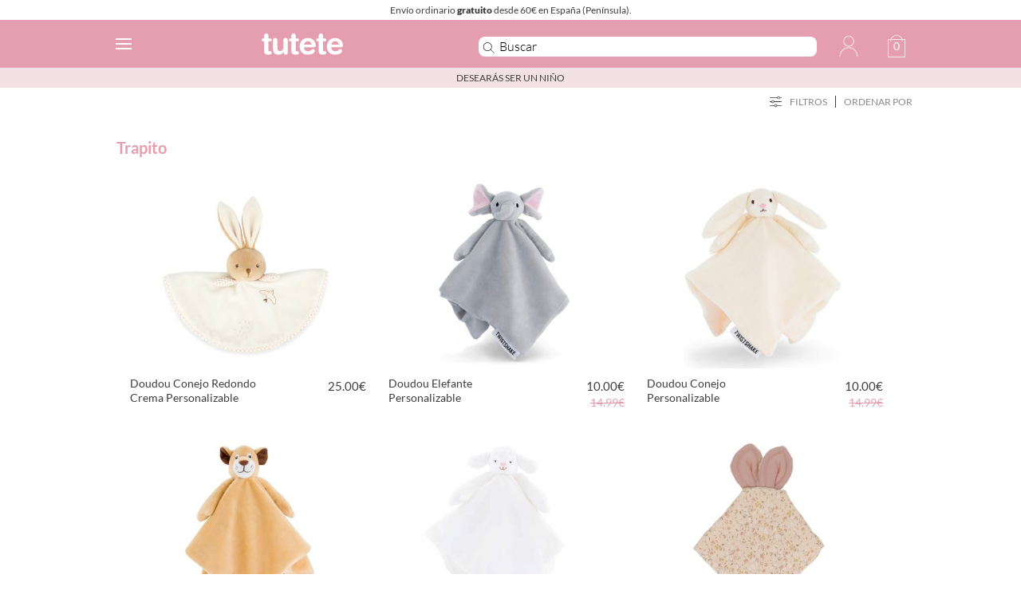

--- FILE ---
content_type: text/html; charset=UTF-8
request_url: https://www.tutete.com/tienda/es/tag/trapito
body_size: 45588
content:
<!DOCTYPE html>
<!--[if lt IE 7]>      <html lang="es" class="no-js lt-ie9 lt-ie8 lt-ie7" xmlns="http://www.w3.org/1999/xhtml" xmlns:og="http://ogp.me/ns#" xmlns:fb="https://www.facebook.com/2008/fbml"> <![endif]-->
<!--[if IE 7]>         <html lang="es" class="no-js lt-ie9 lt-ie8" xmlns="http://www.w3.org/1999/xhtml" xmlns:og="http://ogp.me/ns#" xmlns:fb="https://www.facebook.com/2008/fbml"> <![endif]-->
<!--[if IE 8]>         <html lang="es" class="no-js lt-ie9" xmlns="http://www.w3.org/1999/xhtml" xmlns:og="http://ogp.me/ns#" xmlns:fb="https://www.facebook.com/2008/fbml"> <![endif]-->
<!--[if gt IE 8]><!--> <html lang="es" class="no-js" xmlns="http://www.w3.org/1999/xhtml" xmlns:og="http://ogp.me/ns#" xmlns:fb="https://www.facebook.com/2008/fbml"> <!--<![endif]-->
    <head>
        <!-- HEAD -->
                <meta http-equiv="Content-Type" content="text/html;charset=UTF-8">
        <link rel="icon" type="image/svg+xml" href="favicon.svg">
        <meta http-equiv="content-language" content="es">        <meta name="viewport" content="width=device-width, initial-scale=1.0">
				<meta name="ROBOTS" content="INDEX,FOLLOW" />
		        <meta name="author" content="Tutete" />
        <meta name="Cache-Control" content="Public" />
        <meta name="referrer" content="always" />
        <script type="f0bd84890d773b10895a4b06-text/javascript">
            if (top != self) top.location.href = location.href;
        </script>
        <title>Tutete es la tienda para bebé de artículos personalizados</title><meta name="description" content="Tutete es líder en venta de chupetes personalizados, accesorios baño bebé, biberones anticólicos y todo lo necesario para regalos para bebés personalizados." /><meta name="keywords" content="tutete.com, chupetes personalizados, chupetes con nombre, ropa bebe, regalos bebes, biberones personalizados, chupetes originales" />
        <meta property="og:title" content="Tutete es la tienda para bebé de artículos personalizados" />
        <meta property="og:type" content="website" />
        <meta property="og:url" content="https://www.tutete.com/tienda/es/tag/trapito" />
        <meta property="og:site_name" content="Tutete" />
        <meta property="og:description" content="Tutete es líder en venta de chupetes personalizados, accesorios baño bebé, biberones anticólicos y todo lo necesario para regalos para bebés personalizados." />
        <meta property="og:image" content="https://www.tutete.com/tienda/images/tiendanew/logo_2017_rect.jpg" />        <base href="https://www.tutete.com/tienda/">


                <meta name="viewport" content="width=device-width, initial-scale=1, minimum-scale=1, maximum-scale=5, user-scalable=yes">
        <meta name="google-site-verification" content="DHUoDQNcD7DYt1xQBKSC880CercqslSznq_NN0K8kHM" />
        			<!--link href='https://fonts.googleapis.com/css?family=Lato:400,700,900' rel='stylesheet' type='text/css'>
			<link href="https://fonts.googleapis.com/css?family=Lato" rel="stylesheet">-->
			<link href="fonts/S6u-w4BMUTPHgooglefontsLato.css" rel="stylesheet"> 
			
			<link rel="stylesheet" href="css/normalize.min.css">
			<link rel="stylesheet" href="css/bootstrap.min.css">
			<link rel="stylesheet" href="css/flexslider.css">
						<link rel="stylesheet" href="css/main.min.css?1759829989"> 
            <link rel="stylesheet" href="css/main_cat_2022.css?1769427976">
            <link rel="stylesheet" href="includes/sts_templates/chupetes_template/assets/css/style.css?1759829990">
            
            <!--<link rel="stylesheet" href="css/main_1.1.css?1759829989"> -->
			<!-- BLACK NOVEMBER. ESTILOS MENU -->
			<style type="text/css">
				#main-menu > li#menu-11, #main-menu > li#menu-11 a, div.imgCatPhone.imgCatPhone11, div.imgCatPhone.imgCatPhone11 a{
					background-color: #ed93b1 !important;
					color:#fff !important;
				}
			</style>
			<!-- FIN BLACK NOVEMBER. ESTILOS MENU -->
			<link rel="stylesheet" href="css/menuPhone_3.min.css?1759829989">
			<link rel="stylesheet" href="css/profile_0.min.css?1759829989">
<link rel="alternate" hreflang="es" href="https://www.tutete.com/tienda/es/tag/trapito"/>
<link rel="alternate" hreflang="it" href="https://www.tutete.com/tienda/it/tag/trapito"/>
<link rel="alternate" hreflang="en" href="https://www.tutete.com/tienda/en/tag/trapito"/>
<link rel="alternate" hreflang="pt" href="https://www.tutete.com/tienda/pt/tag/trapito"/>
<link rel="alternate" hreflang="fr" href="https://www.tutete.com/tienda/fr/tag/trapito"/>
<link rel="alternate" hreflang="x-default" href="https://www.tutete.com/tienda/es/tag/trapito"/>
<link rel="canonical" href="https://www.tutete.com/tienda/es/tag/trapito"/>
        <script async id="__cn_generic_script__f785a00c-d265-41d7-9de8-0ee03ec2a2c2" type="f0bd84890d773b10895a4b06-text/javascript">!function(e){function t(){if(!e.querySelector("#__cn_client_script_f785a00c-d265-41d7-9de8-0ee03ec2a2c2")&&!window.__connectifScriptLoaded__){window.__connectifScriptLoaded__ = true;var t=e.createElement("script");t.setAttribute("src","https://cdn.connectif.cloud/eu8/client-script/f785a00c-d265-41d7-9de8-0ee03ec2a2c2"),e.body.appendChild(t)}}"complete"===e.readyState||"interactive"===e.readyState?t():e.addEventListener("DOMContentLoaded",t)}(document);</script>
        
<!-- Manychat -->
<script src="//widget.manychat.com/3446563_1cfb4.js" defer="defer" type="f0bd84890d773b10895a4b06-text/javascript"></script>
<script src="https://mccdn.me/assets/js/widget.js" defer="defer" type="f0bd84890d773b10895a4b06-text/javascript"></script>    
    
    <link rel="manifest" href="/manifest.json">
    <!-- Google Tag Manager -->
    <script type="f0bd84890d773b10895a4b06-text/javascript">(function(w,d,s,l,i){w[l]=w[l]||[];w[l].push({'gtm.start':
                new Date().getTime(),event:'gtm.js'});var f=d.getElementsByTagName(s)[0],
            j=d.createElement(s),dl=l!='dataLayer'?'&l='+l:'';j.async=true;j.src=
            'https://www.googletagmanager.com/gtm.js?id='+i+dl;f.parentNode.insertBefore(j,f);
        })(window,document,'script','dataLayer','GTM-PGLLTX6');</script>
    <!-- End Google Tag Manager -->
	
    	
    <!-- Start VWO Async SmartCode -->
<link rel="preconnect" href="https://dev.visualwebsiteoptimizer.com" />
<script type="f0bd84890d773b10895a4b06-text/javascript" id='vwoCode'>
    window._vwo_code || (function() {
        var account_id=700412,
            version=2.1,
            settings_tolerance=2000,
            hide_element='body',
            hide_element_style = 'opacity:0 !important;filter:alpha(opacity=0) !important;background:none !important;transition:none !important;',
            /* DO NOT EDIT BELOW THIS LINE */
            f=false,w=window,d=document,v=d.querySelector('#vwoCode'),cK='_vwo_'+account_id+'_settings',cc={};try{var c=JSON.parse(localStorage.getItem('_vwo_'+account_id+'_config'));cc=c&&typeof c==='object'?c:{}}catch(e){}var stT=cc.stT==='session'?w.sessionStorage:w.localStorage;code={nonce:v&&v.nonce,use_existing_jquery:function(){return typeof use_existing_jquery!=='undefined'?use_existing_jquery:undefined},library_tolerance:function(){return typeof library_tolerance!=='undefined'?library_tolerance:undefined},settings_tolerance:function(){return cc.sT||settings_tolerance},hide_element_style:function(){return'{'+(cc.hES||hide_element_style)+'}'},hide_element:function(){if(performance.getEntriesByName('first-contentful-paint')[0]){return''}return typeof cc.hE==='string'?cc.hE:hide_element},getVersion:function(){return version},finish:function(e){if(!f){f=true;var t=d.getElementById('_vis_opt_path_hides');if(t)t.parentNode.removeChild(t);if(e)(new Image).src='https://dev.visualwebsiteoptimizer.com/ee.gif?a='+account_id+e}},finished:function(){return f},addScript:function(e){var t=d.createElement('script');t.type='text/javascript';if(e.src){t.src=e.src}else{t.text=e.text}v&&t.setAttribute('nonce',v.nonce);d.getElementsByTagName('head')[0].appendChild(t)},load:function(e,t){var n=this.getSettings(),i=d.createElement('script'),r=this;t=t||{};if(n){i.textContent=n;d.getElementsByTagName('head')[0].appendChild(i);if(!w.VWO||VWO.caE){stT.removeItem(cK);r.load(e)}}else{var o=new XMLHttpRequest;o.open('GET',e,true);o.withCredentials=!t.dSC;o.responseType=t.responseType||'text';o.onload=function(){if(t.onloadCb){return t.onloadCb(o,e)}if(o.status===200||o.status===304){_vwo_code.addScript({text:o.responseText})}else{_vwo_code.finish('&e=loading_failure:'+e)}};o.onerror=function(){if(t.onerrorCb){return t.onerrorCb(e)}_vwo_code.finish('&e=loading_failure:'+e)};o.send()}},getSettings:function(){try{var e=stT.getItem(cK);if(!e){return}e=JSON.parse(e);if(Date.now()>e.e){stT.removeItem(cK);return}return e.s}catch(e){return}},init:function(){if(d.URL.indexOf('__vwo_disable__')>-1)return;var e=this.settings_tolerance();w._vwo_settings_timer=setTimeout(function(){_vwo_code.finish();stT.removeItem(cK)},e);var t;if(this.hide_element()!=='body'){t=d.createElement('style');var n=this.hide_element(),i=n?n+this.hide_element_style():'',r=d.getElementsByTagName('head')[0];t.setAttribute('id','_vis_opt_path_hides');v&&t.setAttribute('nonce',v.nonce);t.setAttribute('type','text/css');if(t.styleSheet)t.styleSheet.cssText=i;else t.appendChild(d.createTextNode(i));r.appendChild(t)}else{t=d.getElementsByTagName('head')[0];var i=d.createElement('div');i.style.cssText='z-index: 2147483647 !important;position: fixed !important;left: 0 !important;top: 0 !important;width: 100% !important;height: 100% !important;background: white !important;';i.setAttribute('id','_vis_opt_path_hides');i.classList.add('_vis_hide_layer');t.parentNode.insertBefore(i,t.nextSibling)}var o=window._vis_opt_url||d.URL,s='https://dev.visualwebsiteoptimizer.com/j.php?a='+account_id+'&u='+encodeURIComponent(o)+'&vn='+version;if(w.location.search.indexOf('_vwo_xhr')!==-1){this.addScript({src:s})}else{this.load(s+'&x=true')}}};w._vwo_code=code;code.init();})();
</script>
<!-- End VWO Async SmartCode -->
    
    

<!-- Microdatos para Google -->

        <script type="application/ld+json" id="microdata-website-script">
            {
                "@context": "http://schema.org",
                "@type": "WebSite",
                "url": "https://www.tutete.com/tienda",
                "image": "https://www.tutete.com/tienda/images/tiendanew/tutete_promo.jpg",
                "potentialAction": {
                    "@type": "SearchAction",
                    "target": "https://www.tutete.com/tienda/index.php?mainSearch={search_term_string}&language=es",
                    "query-input": "required name=search_term_string"
                }
            }
        </script>
        <script type="application/ld+json">
            { 
                "@context": "https://schema.org",
                "@type": "Organization",
                "name": "Tutete",
                "legalName" : "Productos Infantiles Tutete S.L.",
                "url": "https://www.tutete.com/tienda",
                "sameAs": [ 
                    "https://www.facebook.com/tutetecom",
                    "https://twitter.com/Tutetecom",
                    "https://www.pinterest.es/Tutetecom/",
                    "https://www.youtube.com/user/TuteteSpain",
                    "https://www.instagram.com/tutete/",
                    "https://www.linkedin.com/company/productos-infantiles-tutete-s-l-/",
                    "https://www.tutete.com/blog/"
                ],
                "logo": "https://www.tutete.com/tienda/images/tiendanew/logo_movil_2018.png",
                "image": "https://www.tutete.com/tienda/images/tiendanew/tutete_promo.jpg",
                "foundingDate": "2007",
                "founders": [
                    {
                        "@type": "Person",
                        "name": "Teresa Olivares Lago"
                    },
                    {
                        "@type": "Person",
                        "name": "Mikkel Andreas Balslev Jensen"
                    } 
                ],
                "address": {
                    "@type": "PostalAddress",
                    "streetAddress": "Calle Cieza, 10",
                    "addressLocality": "Murcia",
                    "addressRegion": "Murcia",
                    "postalCode": "30007",
                    "addressCountry": "ES"
                },
                "contactPoint": {
                    "@type": "ContactPoint",
                    "contactType": "customer support",
                    "telephone": "+34968222206",
                    "email": "tutete@tutete.com"
                },
                "telephone": "+34968222206",
                "faxNumber": "+34968239479"
            }
        </script>        <!-- FIN HEAD -->
                <link rel="stylesheet" href="css/2022/filtros/filtrosCabecera.css?v=1769759976">
        <link rel="stylesheet" href="css/paginacion/paginacion.css?v=1769759976"> <!--Carga la hoja de estilos-->
		
    </head>
    <body>
    <input type='hidden' id='ordenProductosUrl' value=''><input type='hidden' id='paginaProductosUrl' value=''><input type='hidden' id='filtrosProductosUrl' value=''>    <!--[if lt IE 7]>
    <p class="chromeframe">You are using an <strong>outdated</strong> browser. Please <a href="http://browsehappy.com/">upgrade your browser</a> or <a href="http://www.google.com/chromeframe/?redirect=true">activate Google Chrome Frame</a> to improve your experience.</p>
    <![endif]-->

    <!-- CABECERA -->
    <!-- Ordenar -->
<div class="" id="menuOrden">
    <div class="title pointer flex y-flex-center space-between" id="ordenarPorListado">
        <div class="filtroTitulo">Ordenar</div>
        <div class="cerrarOrden ml-auto"><img src="images/tiendanew/2022/cruz.svg" alt=""></div>
    </div>
    <div class="drop" id="" {if !isset($arbol[0]['children'])}style="display: block" {/if}> 
        <p class="pointer ordenProductos" data-type='orden' data-dir='novedades'>Novedades</p>
        <p class="pointer ordenProductos" data-type='orden' data-dir='menormayor'>Precio de menor a mayor</p>
        <p class="pointer ordenProductos" data-type='orden' data-dir='mayormenor'>Precio de mayor a menor</p>
        <p class="pointer ordenProductos" data-type='orden' data-dir='no'>No ordenar</p>
    </div>
</div>    <header>
        <!--CONNECTIF-->
        <div class="cn_page_category" style="display:none"></div>
        <!--FIN CONNECTIF-->
        <!-- Google Tag Manager (noscript) -->
        <noscript><iframe src="https://www.googletagmanager.com/ns.html?id=GTM-PGLLTX6"
        height="0" width="0" style="display:none;visibility:hidden"></iframe></noscript>
        <!-- End Google Tag Manager (noscript) -->
        
        <div class="marginHeaderMobile"></div><div class="headerMobile "  data-spy="affix" data-offset-top="150">
            <div id="barraGratuitos">
                <div id="barraGratuitos1">Env&iacute;o ordinario <strong>gratuito</strong> desde 60&euro; en Espa&ntilde;a (Pen&iacute;nsula).</div>
                <div id="barraGratuitos2" style="display:none;">Env&iacute;o ordinario <strong>gratuito</strong> desde 60&euro; en Espa&ntilde;a (Pen&iacute;nsula).</div>
            </div>
        
            <script type="f0bd84890d773b10895a4b06-text/javascript">
                function transitionCabecera(){
                    if($("#barraGratuitos1").is(":visible")){
                        $("#barraGratuitos1").toggle();
                        $("#barraGratuitos2").fadeToggle("fast");
                    }else{
                        $("#barraGratuitos2").toggle();
                        $("#barraGratuitos1").fadeToggle("fast");
                    }
                }
                setInterval(transitionCabecera, 5000);
            </script><div class="headerBox"><div class="home-menu" style="width:180px"><a class="mobile_menu_icon menuBtn" aria-label="Menu"><hr><hr><hr> <!--<span>MENU</span></a>--><a class="mobile_menu_icon iconos_language" id="openSelectorIdioma"><img style="width:100%" title="Acceso clientes" alt="Acceso clientes" src="images/tiendanew/2022/icono_idioma_es_white.svg"></a><a href="https://www.tutete.com/tienda/es/" title="Tutete" class="logoPhone "><img width="102" height="30" title="Tutete" alt="Tutete"  src="images/tiendanew/2022/tutete_HR_white.svg"></a></div><div class="buscadorSpace"></div><a href="https://www.tutete.com/tienda/es/" title="Tutete" class="logoDesktop "><img width="102" height="30" title="Tutete" alt="Tutete"  src="images/tiendanew/2022/tutete_HR_white.svg"></a><div class="mobile_menu_icon favoritos hidden-phone"></div><div class="buscadorMovil" ><form name="formMainSearcher" method="GET" action="https://www.tutete.com/tienda/index.php?language=es"><input id="iptMainSearcher_Tienda" class="" type="text" name="mainSearch" placeholder="Buscar" aria-label="Buscar" autocomplete="off" value=""><input type="hidden" name="language" value="es"></form></div><div id=backdropIdiomas></div><div id=flechaSelectorIdiomas><div id=cuadrado></div></div><div id="selectorIdiomas" class=""><ul>
            <li class="selectorIdioma" data-idioma="es"><img src="images/tiendanew/2022/icono_idioma_es.svg" alt="Español" style="width:20px;height:20px;">Espa&ntilde;ol</li>
            <li class="selectorIdioma" data-idioma="it"><img src="images/tiendanew/2022/icono_idioma_it.svg" alt="Italiano" style="width:20px;height:20px;">Italiano</li>
            <li class="selectorIdioma" data-idioma="en"><img src="images/tiendanew/2022/icono_idioma_en.svg" alt="Inglés" style="width:20px;height:20px;">Ingl&eacute;s</li>
            <li class="selectorIdioma" data-idioma="pt"><img src="images/tiendanew/2022/icono_idioma_pt.svg" alt="Portugués" style="width:20px;height:20px;">Portugu&eacute;s</li>
            <li class="selectorIdioma" data-idioma="fr"><img src="images/tiendanew/2022/icono_idioma_fr.svg" alt="Francés" style="width:20px;height:20px;">Franc&eacute;s</li>
			</ul>
			</div><div class="botones"><a class="mobile_menu_icon lupa"><img title="Buscar" alt="Buscar" src="images/tiendanew/2022/icono_search_white.svg"></a><a class="mobile_menu_icon iconos_login hidden-phone" href="https://www.tutete.com/tienda/account.php?language=es"><img style="width:100%" title="Acceso clientes" alt="Acceso clientes" src="images/tiendanew/2022/icono_perfil_white.svg"></a><a class="mobile_menu_icon cesta-movil" href="https://www.tutete.com/tienda/shopping_cart.php?language=es" title="Cesta" itemscope itemtype="http://schema.org/SiteNavigationElement"><div class="quantity">0</div><img title="Cesta" alt="Cesta" src="images/tiendanew/2022/icono_carrito_white.svg"></a></div></div><div id="barraGratuitosAbajo"><div style="text-transform:uppercase;">Desearás ser un niño</div></div></div></header>    <!-- FIN CABECERA -->

    <!-- MENU -->
    <nav><div class=""><div class="row-fluid containerMenuPhone"><div class="menuContainerPhone" ><div id="accordion_categories" class="accordion"><div class="accordion-group"><div class="accordion-heading  " id="a-h402"><a href="https://www.tutete.com/tienda/es/402_rebajas"  class="catId402" itemprop="name" >Rebajas</a></div><div class="accordion-body collapse " id="collapse402"><div class="accordion-inner"></div></div></div><div class="accordion-group"><div class="accordion-heading  " id="a-h83"><a href="https://www.tutete.com/tienda/es/83_novedades"  class="catId83" itemprop="name" >Novedades</a></div><div class="accordion-body collapse " id="collapse83"><div class="accordion-inner"></div></div></div><div class="accordion-group"><div class="accordion-heading  flex " id="a-h88"><a href="https://www.tutete.com/tienda/es/88_vuelta-al-cole" class="catId88 nameItemMenu" itemprop="name">Vuelta al cole</a><a  href="#collapse88" data-parent="#accordion_categories" data-toggle="collapse" class="flecha accordion-toggle  closed catId88"  ><picture>
                       <source srcset="images/menuPhone/flecha-down_2022.webp?v=2022" type="image/webp">
                       <source srcset="images/menuPhone/flecha-down_2022.png?v=2022" type="image/jpeg">
                       <img width="20" height="20" src="images/menuPhone/flecha-down_2022.png?v=2022">
                   </picture></a></div><div class="accordion-body collapse " id="collapse88"><div class="accordion-inner"><ul class="nav nav-list"><li  ><a href="https://www.tutete.com/tienda/es/88_vuelta-al-cole/774_bolsas-merienda-personalizadas" itemprop="name" >Bolsas Merienda Personalizadas</a></li><li  ><a href="https://www.tutete.com/tienda/es/88_vuelta-al-cole/591_colecciones-vuelta-al-cole" itemprop="name" >Colecciones Vuelta al Cole</a></li><li  ><a href="https://www.tutete.com/tienda/es/88_vuelta-al-cole/503_mochilas-guarderia" itemprop="name" >Mochilas Guardería</a></li><li  ><a href="https://www.tutete.com/tienda/es/88_vuelta-al-cole/504_mochilas-preescolar" itemprop="name" >Mochilas Preescolar</a></li><li  ><a href="https://www.tutete.com/tienda/es/88_vuelta-al-cole/505_mochilas-escolares" itemprop="name" >Mochilas Escolares</a></li><li  ><a href="https://www.tutete.com/tienda/es/88_vuelta-al-cole/197_mochilas-saco" itemprop="name" >Mochilas Saco Infantiles</a></li><li  ><a href="https://www.tutete.com/tienda/es/88_vuelta-al-cole/213_bolsas-termicas" itemprop="name" >Bolsas térmicas</a></li><li  ><a href="https://www.tutete.com/tienda/es/88_vuelta-al-cole/126_bolsas-merienda" itemprop="name" >Bolsas Merienda</a></li><li  ><a href="https://www.tutete.com/tienda/es/88_vuelta-al-cole/305_bolsas-de-deporte" itemprop="name" >Bolsas de Deporte</a></li><li  ><a href="https://www.tutete.com/tienda/es/88_vuelta-al-cole/212_babis-escolares" itemprop="name" >Babis Escolares</a></li><li  ><a href="https://www.tutete.com/tienda/es/88_vuelta-al-cole/214_cajas-de-almuerzo" itemprop="name" >Cajas de Almuerzo</a></li><li  ><a href="https://www.tutete.com/tienda/es/88_vuelta-al-cole/316_botellas-para-personalizar" itemprop="name" >Botellas para Personalizar</a></li><li  ><a href="https://www.tutete.com/tienda/es/88_vuelta-al-cole/195_bolsas-impermeables" itemprop="name" >Bolsas Impermeables</a></li><li  ><a href="https://www.tutete.com/tienda/es/88_vuelta-al-cole/651_vasos-para-personalizar" itemprop="name" >Vasos para Personalizar</a></li><li  ><a href="https://www.tutete.com/tienda/es/88_vuelta-al-cole/652_tazas-para-personalizar" itemprop="name" >Tazas para Personalizar</a></li><li  ><a href="https://www.tutete.com/tienda/es/88_vuelta-al-cole/144_chapas-personalizadas" itemprop="name" >Chapas Personalizadas</a></li><li  ><a href="https://www.tutete.com/tienda/es/88_vuelta-al-cole/461_sellos-personalizados" itemprop="name" >Sellos Personalizados</a></li><li  ><a href="https://www.tutete.com/tienda/es/88_vuelta-al-cole/146_etiquetas-personalizadas" itemprop="name" >Etiquetas Personalizadas</a></li><li  ><a href="https://www.tutete.com/tienda/es/88_vuelta-al-cole/548_llaveros-personalizados" itemprop="name" >Llaveros personalizados</a></li><li  ><a href="https://www.tutete.com/tienda/es/88_vuelta-al-cole/592_estuches-escolares" itemprop="name" >Estuches Escolares</a></li><li  ><a href="https://www.tutete.com/tienda/es/88_vuelta-al-cole/460_material-escolar" itemprop="name" >Material Escolar</a></li><li  ><a href="https://www.tutete.com/tienda/es/88_vuelta-al-cole/194_pulseras-identificativas" itemprop="name" >Pulseras Identificativas</a></li><li  ><a href="https://www.tutete.com/tienda/es/88_vuelta-al-cole/547_cintas-marca-prendas" itemprop="name" >Cintas Marca Prendas</a></li><li  ><a href="https://www.tutete.com/tienda/es/88_vuelta-al-cole/216_regalos-guarderia" itemprop="name" >Regalos Guardería</a></li><li  ><a href="https://www.tutete.com/tienda/es/88_vuelta-al-cole/215_toallas-de-guarderia" itemprop="name" >Toallas de Guardería</a></li></ul></div></div></div><div class="accordion-group"><div class="accordion-heading  flex " id="a-h96"><a href="https://www.tutete.com/tienda/es/96_juguetes-para-ninos" class="catId96 nameItemMenu" itemprop="name">Juguetes para Niños</a><a  href="#collapse96" data-parent="#accordion_categories" data-toggle="collapse" class="flecha accordion-toggle  closed catId96"  ><picture>
                       <source srcset="images/menuPhone/flecha-down_2022.webp?v=2022" type="image/webp">
                       <source srcset="images/menuPhone/flecha-down_2022.png?v=2022" type="image/jpeg">
                       <img width="20" height="20" src="images/menuPhone/flecha-down_2022.png?v=2022">
                   </picture></a></div><div class="accordion-body collapse " id="collapse96"><div class="accordion-inner"><ul class="nav nav-list"><li  ><a href="https://www.tutete.com/tienda/es/96_juguetes-para-ninos/779_carritos-munecas" itemprop="name" >Carritos Muñecas</a></li><li  ><a href="https://www.tutete.com/tienda/es/96_juguetes-para-ninos/229_munecos" itemprop="name" >Muñecos</a></li><li  ><a href="https://www.tutete.com/tienda/es/96_juguetes-para-ninos/321_accesorios-para-munecas" itemprop="name" >Accesorios para Muñecas</a></li><li  ><a href="https://www.tutete.com/tienda/es/96_juguetes-para-ninos/323_juguetes-para-recien-nacidos" itemprop="name" >Juguetes para  Recién Nacidos</a></li><li  ><a href="https://www.tutete.com/tienda/es/96_juguetes-para-ninos/565_juguetes-bebe-6-meses" itemprop="name" >Juguetes Bebé 6 Meses</a></li><li  ><a href="https://www.tutete.com/tienda/es/96_juguetes-para-ninos/324_juguetes-para-ninos-de-un-ano" itemprop="name" >Juguetes  para Niños de un Año</a></li><li  ><a href="https://www.tutete.com/tienda/es/96_juguetes-para-ninos/325_juguetes-para-ninos-de-18-meses" itemprop="name" >Juguetes para Niños de 18 Meses</a></li><li  ><a href="https://www.tutete.com/tienda/es/96_juguetes-para-ninos/326_juguetes-ninos-3-anos" itemprop="name" >Juguetes Niños 3 Años</a></li><li  ><a href="https://www.tutete.com/tienda/es/96_juguetes-para-ninos/327_juguetes-ninos-4-anos" itemprop="name" >Juguetes Niños 4 Años</a></li><li  ><a href="https://www.tutete.com/tienda/es/96_juguetes-para-ninos/612_juguetes-ninos-5-anos" itemprop="name" >Juguetes niños 5 años</a></li><li  ><a href="https://www.tutete.com/tienda/es/96_juguetes-para-ninos/599_juguetes-ninos-6-anos" itemprop="name" >Juguetes Niños 6 años</a></li><li  ><a href="https://www.tutete.com/tienda/es/96_juguetes-para-ninos/787_juguetes-ninos-7-anos" itemprop="name" >Juguetes niños 7 años</a></li><li  ><a href="https://www.tutete.com/tienda/es/96_juguetes-para-ninos/788_juguetes-ninos-8-anos" itemprop="name" >Juguetes niños 8 años</a></li><li  ><a href="https://www.tutete.com/tienda/es/96_juguetes-para-ninos/790_juguetes-ninos-10-anos" itemprop="name" >Juguetes niños + 10 años</a></li><li  ><a href="https://www.tutete.com/tienda/es/96_juguetes-para-ninos/567_juguetes-apilables" itemprop="name" >Juguetes Apilables</a></li><li  ><a href="https://www.tutete.com/tienda/es/96_juguetes-para-ninos/328_juguetes-montessori" itemprop="name" >Juguetes Montessori</a></li><li  ><a href="https://www.tutete.com/tienda/es/96_juguetes-para-ninos/789_juguetes-stem" itemprop="name" >Juguetes Stem</a></li><li  ><a href="https://www.tutete.com/tienda/es/96_juguetes-para-ninos/600_otras-lineas-pedagogicas" itemprop="name" >Otras Líneas Pedagógicas</a></li><li  ><a href="https://www.tutete.com/tienda/es/96_juguetes-para-ninos/329_instrumentos-musicales-para-ninos" itemprop="name" >Instrumentos musicales para niños</a></li><li  ><a href="https://www.tutete.com/tienda/es/96_juguetes-para-ninos/227_puzzles-para-ninos" itemprop="name" >Puzzles para Niños</a></li><li  ><a href="https://www.tutete.com/tienda/es/96_juguetes-para-ninos/554_bicicletas-para-ninos" itemprop="name" >Bicicletas para Niños</a></li><li  ><a href="https://www.tutete.com/tienda/es/96_juguetes-para-ninos/300_patinetes" itemprop="name" >Patinetes</a></li><li  ><a href="https://www.tutete.com/tienda/es/96_juguetes-para-ninos/555_correpasillos" itemprop="name" >Correpasillos</a></li><li  ><a href="https://www.tutete.com/tienda/es/96_juguetes-para-ninos/564_balancin-bebe" itemprop="name" >Balancín Bebé</a></li><li  ><a href="https://www.tutete.com/tienda/es/96_juguetes-para-ninos/238_gimnasio-bebe" itemprop="name" >Gimnasio Bebé</a></li><li  ><a href="https://www.tutete.com/tienda/es/96_juguetes-para-ninos/473_manta-actividades-bebe" itemprop="name" >Manta Actividades Bebé</a></li><li  ><a href="https://www.tutete.com/tienda/es/96_juguetes-para-ninos/163_peluches" itemprop="name" >Peluches</a></li><li  ><a href="https://www.tutete.com/tienda/es/96_juguetes-para-ninos/331_coches-para-ninos" itemprop="name" >Coches para Niños</a></li><li  ><a href="https://www.tutete.com/tienda/es/96_juguetes-para-ninos/330_cocinitas-de-juguete" itemprop="name" >Cocinitas de Juguete</a></li><li  ><a href="https://www.tutete.com/tienda/es/96_juguetes-para-ninos/403_piscina-de-bolas" itemprop="name" >Piscina de Bolas</a></li><li  ><a href="https://www.tutete.com/tienda/es/96_juguetes-para-ninos/335_manualidades-para-ninos" itemprop="name" >Manualidades para Niños</a></li><li  ><a href="https://www.tutete.com/tienda/es/96_juguetes-para-ninos/598_casa-de-munecas-de-madera" itemprop="name" >Casa de Muñecas de Madera</a></li><li  ><a href="https://www.tutete.com/tienda/es/96_juguetes-para-ninos/233_organizadores-de-juguetes" itemprop="name" >Organizadores de Juguetes</a></li><li  ><a href="https://www.tutete.com/tienda/es/96_juguetes-para-ninos/472_tabla-curva" itemprop="name" >Tabla Curva</a></li><li  ><a href="https://www.tutete.com/tienda/es/96_juguetes-para-ninos/674_juguetes-para-la-psicomotricidad" itemprop="name" >Juguetes psicomotricidad</a></li><li  ><a href="https://www.tutete.com/tienda/es/96_juguetes-para-ninos/537_juguetes-de-viaje" itemprop="name" >Juguetes de Viaje</a></li><li  ><a href="https://www.tutete.com/tienda/es/96_juguetes-para-ninos/340_juegos-de-imitacion" itemprop="name" >Juegos de Imitación</a></li><li  ><a href="https://www.tutete.com/tienda/es/96_juguetes-para-ninos/569_juegos-de-mesa" itemprop="name" >Juegos de Mesa</a></li><li  ><a href="https://www.tutete.com/tienda/es/96_juguetes-para-ninos/235_proyectores-para-ninos" itemprop="name" >Proyectores para Niños</a></li><li  ><a href="https://www.tutete.com/tienda/es/96_juguetes-para-ninos/332_tipis-y-casitas" itemprop="name" >Tipis y Casitas</a></li><li  ><a href="https://www.tutete.com/tienda/es/96_juguetes-para-ninos/320_pintura-de-unas-brillos-y-tattoos" itemprop="name" >Pintura de Uñas, Brillos y Tattoos</a></li></ul></div></div></div><div class="accordion-group"><div class="accordion-heading  flex " id="a-h84"><a href="https://www.tutete.com/tienda/es/84_moda-infantil" class="catId84 nameItemMenu" itemprop="name">Moda Infantil</a><a  href="#collapse84" data-parent="#accordion_categories" data-toggle="collapse" class="flecha accordion-toggle  closed catId84"  ><picture>
                       <source srcset="images/menuPhone/flecha-down_2022.webp?v=2022" type="image/webp">
                       <source srcset="images/menuPhone/flecha-down_2022.png?v=2022" type="image/jpeg">
                       <img width="20" height="20" src="images/menuPhone/flecha-down_2022.png?v=2022">
                   </picture></a></div><div class="accordion-body collapse " id="collapse84"><div class="accordion-inner"><ul class="nav nav-list"><li  ><a href="https://www.tutete.com/tienda/es/84_moda-infantil/136_disfraces-para-ninos" itemprop="name" >Disfraces para Niños</a></li><li  ><a href="https://www.tutete.com/tienda/es/84_moda-infantil/252_gateo" itemprop="name" >Gateo</a></li><li  ><a href="https://www.tutete.com/tienda/es/84_moda-infantil/668_accesorios-de-pelo" itemprop="name" >Accesorios de Pelo</a></li><li  ><a href="https://www.tutete.com/tienda/es/84_moda-infantil/282_ropa-infantil" itemprop="name" >Ropa Infantil</a></li><li  ><a href="https://www.tutete.com/tienda/es/84_moda-infantil/771_pulseras-con-nombre" itemprop="name" >Pulseras con Nombre</a></li><li  ><a href="https://www.tutete.com/tienda/es/84_moda-infantil/655_calzado-infantil" itemprop="name" >Calzado Infantil</a></li><li  ><a href="https://www.tutete.com/tienda/es/84_moda-infantil/669_bolsos-y-rinoneras" itemprop="name" >Bolsos y Riñoneras</a></li><li  ><a href="https://www.tutete.com/tienda/es/84_moda-infantil/228_accesorios-para-bebe-y-ninos" itemprop="name" >Accesorios para Bebé y Niños</a></li><li  ><a href="https://www.tutete.com/tienda/es/84_moda-infantil/135_gorros" itemprop="name" >Gorros</a></li><li  ><a href="https://www.tutete.com/tienda/es/84_moda-infantil/137_paraguas-infantiles" itemprop="name" >Paraguas Infantiles</a></li><li  ><a href="https://www.tutete.com/tienda/es/84_moda-infantil/653_moda-mama" itemprop="name" >Moda Mamá</a></li></ul></div></div></div><div class="accordion-group"><div class="accordion-heading  flex " id="a-h82"><a href="https://www.tutete.com/tienda/es/82_decoracion-infantil" class="catId82 nameItemMenu" itemprop="name">Decoración Infantil</a><a  href="#collapse82" data-parent="#accordion_categories" data-toggle="collapse" class="flecha accordion-toggle  closed catId82"  ><picture>
                       <source srcset="images/menuPhone/flecha-down_2022.webp?v=2022" type="image/webp">
                       <source srcset="images/menuPhone/flecha-down_2022.png?v=2022" type="image/jpeg">
                       <img width="20" height="20" src="images/menuPhone/flecha-down_2022.png?v=2022">
                   </picture></a></div><div class="accordion-body collapse " id="collapse82"><div class="accordion-inner"><ul class="nav nav-list"><li  ><a href="https://www.tutete.com/tienda/es/82_decoracion-infantil/500_decoracion-de-pared" itemprop="name" >Decoración Pared Infantil</a></li><li  ><a href="https://www.tutete.com/tienda/es/82_decoracion-infantil/490_laminas-personalizadas" itemprop="name" >Láminas Personalizadas</a></li><li  ><a href="https://www.tutete.com/tienda/es/82_decoracion-infantil/123_tablas-de-madera-personalizadas" itemprop="name" >Tablas de Madera Personalizadas</a></li><li  ><a href="https://www.tutete.com/tienda/es/82_decoracion-infantil/186_iluminacion" itemprop="name" >Iluminación</a></li><li  ><a href="https://www.tutete.com/tienda/es/82_decoracion-infantil/124_organizadores" itemprop="name" >Organizadores</a></li><li  ><a href="https://www.tutete.com/tienda/es/82_decoracion-infantil/471_alfombras-infantiles" itemprop="name" >Alfombras Infantiles</a></li><li  ><a href="https://www.tutete.com/tienda/es/82_decoracion-infantil/121_cojines-infantiles" itemprop="name" >Cojines Infantiles</a></li><li  ><a href="https://www.tutete.com/tienda/es/82_decoracion-infantil/333_ropa-de-cuna-y-cama" itemprop="name" >Ropa de Cuna y Cama</a></li><li  ><a href="https://www.tutete.com/tienda/es/82_decoracion-infantil/572_cunas-nido" itemprop="name" >Cunas Nido</a></li><li  ><a href="https://www.tutete.com/tienda/es/82_decoracion-infantil/155_moises-para-bebe" itemprop="name" >Moisés para Bebé</a></li><li  ><a href="https://www.tutete.com/tienda/es/82_decoracion-infantil/142_tronas-bebe" itemprop="name" >Tronas Bebé</a></li><li  ><a href="https://www.tutete.com/tienda/es/82_decoracion-infantil/140_seguridad-bebe" itemprop="name" >Seguridad Bebé</a></li><li  ><a href="https://www.tutete.com/tienda/es/82_decoracion-infantil/483_mobiliario-infantil" itemprop="name" >Mobiliario Infantil</a></li></ul></div></div></div><div class="accordion-group"><div class="accordion-heading  flex " id="a-h61"><a href="https://www.tutete.com/tienda/es/61_chupetes" class="catId61 nameItemMenu" itemprop="name">Chupetes Personalizados</a><a  href="#collapse61" data-parent="#accordion_categories" data-toggle="collapse" class="flecha accordion-toggle  closed catId61"  ><picture>
                       <source srcset="images/menuPhone/flecha-down_2022.webp?v=2022" type="image/webp">
                       <source srcset="images/menuPhone/flecha-down_2022.png?v=2022" type="image/jpeg">
                       <img width="20" height="20" src="images/menuPhone/flecha-down_2022.png?v=2022">
                   </picture></a></div><div class="accordion-body collapse " id="collapse61"><div class="accordion-inner"><ul class="nav nav-list"><li  ><a href="https://www.tutete.com/tienda/es/61_chupetes/62_chupetes-personalizados-0-meses" itemprop="name" >Chupetes personalizados +0 meses</a></li><li  ><a href="https://www.tutete.com/tienda/es/61_chupetes/63_chupetes-personalizados-6-meses" itemprop="name" >Chupetes Personalizados +6 meses</a></li><li  ><a href="https://www.tutete.com/tienda/es/61_chupetes/64_chupetes-personalizados-con-dibujos" itemprop="name" >Chupetes con Dibujos</a></li><li  ><a href="https://www.tutete.com/tienda/es/61_chupetes/102_chupetes-con-disenos" itemprop="name" >Chupetes con Diseños</a></li><li  ><a href="https://www.tutete.com/tienda/es/61_chupetes/107_chupetes-divertidos" itemprop="name" >Chupetes Divertidos</a></li><li  ><a href="https://www.tutete.com/tienda/es/61_chupetes/103_chupetes-deportivos" itemprop="name" >Chupetes Deportivos</a></li><li  ><a href="https://www.tutete.com/tienda/es/61_chupetes/105_chupetes-amor" itemprop="name" >Chupetes Amor</a></li><li  ><a href="https://www.tutete.com/tienda/es/61_chupetes/248_chupetes-nocturnos" itemprop="name" >Chupetes Nocturnos</a></li><li  ><a href="https://www.tutete.com/tienda/es/61_chupetes/150_chupetes-dia-del-padre" itemprop="name" >Chupetes Día del Padre</a></li><li  ><a href="https://www.tutete.com/tienda/es/61_chupetes/149_chupetes-dia-de-la-madre" itemprop="name" >Chupetes Día de la Madre</a></li><li  ><a href="https://www.tutete.com/tienda/es/61_chupetes/104_chupetes-fiestas" itemprop="name" >Chupetes Fiestas</a></li><li  ><a href="https://www.tutete.com/tienda/es/61_chupetes/106_chupetes-de-navidad" itemprop="name" >Chupetes de Navidad</a></li><li  ><a href="https://www.tutete.com/tienda/es/61_chupetes/160_chupetes-semana-santa" itemprop="name" >Chupetes Semana Santa</a></li><li  ><a href="https://www.tutete.com/tienda/es/61_chupetes/156_chupetes-halloween" itemprop="name" >Chupetes Halloween</a></li><li  ><a href="https://www.tutete.com/tienda/es/61_chupetes/159_chupetes-san-valentin" itemprop="name" >Chupetes San Valentin</a></li><li  ><a href="https://www.tutete.com/tienda/es/61_chupetes/65_chupeteros" itemprop="name" >Chupeteros</a></li><li  ><a href="https://www.tutete.com/tienda/es/61_chupetes/221_portachupetes" itemprop="name" >Portachupetes</a></li></ul></div></div></div><div class="accordion-group"><div class="accordion-heading  flex " id="a-h67"><a href="https://www.tutete.com/tienda/es/67_alimentacion-infantil" class="catId67 nameItemMenu" itemprop="name">Alimentación Infantil</a><a  href="#collapse67" data-parent="#accordion_categories" data-toggle="collapse" class="flecha accordion-toggle  closed catId67"  ><picture>
                       <source srcset="images/menuPhone/flecha-down_2022.webp?v=2022" type="image/webp">
                       <source srcset="images/menuPhone/flecha-down_2022.png?v=2022" type="image/jpeg">
                       <img width="20" height="20" src="images/menuPhone/flecha-down_2022.png?v=2022">
                   </picture></a></div><div class="accordion-body collapse " id="collapse67"><div class="accordion-inner"><ul class="nav nav-list"><li  ><a href="https://www.tutete.com/tienda/es/67_alimentacion-infantil/764_baberos-con-manga" itemprop="name" >Baberos con Manga</a></li><li  ><a href="https://www.tutete.com/tienda/es/67_alimentacion-infantil/762_baberos-impermeables" itemprop="name" >Baberos Impermeables</a></li><li  ><a href="https://www.tutete.com/tienda/es/67_alimentacion-infantil/763_baberos-personalizados" itemprop="name" >Baberos Personalizados</a></li><li  ><a href="https://www.tutete.com/tienda/es/67_alimentacion-infantil/765_delantales-infantiles" itemprop="name" >Delantales Infantiles</a></li><li  ><a href="https://www.tutete.com/tienda/es/67_alimentacion-infantil/109_biberones" itemprop="name" >Biberones</a></li><li  ><a href="https://www.tutete.com/tienda/es/67_alimentacion-infantil/243_tetinas" itemprop="name" >Tetinas</a></li><li  ><a href="https://www.tutete.com/tienda/es/67_alimentacion-infantil/108_lactancia" itemprop="name" >Lactancia</a></li><li  ><a href="https://www.tutete.com/tienda/es/67_alimentacion-infantil/110_secababitas" itemprop="name" >Secababitas</a></li><li  ><a href="https://www.tutete.com/tienda/es/67_alimentacion-infantil/236_baby-led-weaning" itemprop="name" >Baby Led Weaning</a></li><li  ><a href="https://www.tutete.com/tienda/es/67_alimentacion-infantil/237_alimentadores-antiahogo" itemprop="name" >Alimentadores Antiahogo</a></li><li  ><a href="https://www.tutete.com/tienda/es/67_alimentacion-infantil/499_fiambreras-infantiles" itemprop="name" >Fiambreras Infantiles</a></li><li  ><a href="https://www.tutete.com/tienda/es/67_alimentacion-infantil/670_fundas-para-almuerzo" itemprop="name" >Fundas para Almuerzo</a></li><li  ><a href="https://www.tutete.com/tienda/es/67_alimentacion-infantil/113_termos-infantiles" itemprop="name" >Termos Infantiles</a></li><li  ><a href="https://www.tutete.com/tienda/es/67_alimentacion-infantil/171_baberos" itemprop="name" >Baberos</a></li><li  ><a href="https://www.tutete.com/tienda/es/67_alimentacion-infantil/310_salvamanteles-infantiles" itemprop="name" >Salvamanteles Infantiles</a></li><li  ><a href="https://www.tutete.com/tienda/es/67_alimentacion-infantil/111_vajilla-infantil" itemprop="name" >Vajilla Infantil</a></li><li  ><a href="https://www.tutete.com/tienda/es/67_alimentacion-infantil/486_cubiertos-infantiles" itemprop="name" >Cubiertos Infantiles</a></li><li  ><a href="https://www.tutete.com/tienda/es/67_alimentacion-infantil/308_vasos-para-bebes-y-ninos" itemprop="name" >Vasos para Bebés y Niños</a></li><li  ><a href="https://www.tutete.com/tienda/es/67_alimentacion-infantil/246_vasos-antiderrame" itemprop="name" >Vasos Antiderrame</a></li><li  ><a href="https://www.tutete.com/tienda/es/67_alimentacion-infantil/143_vasos-personalizados" itemprop="name" >Vasos Personalizados</a></li><li  ><a href="https://www.tutete.com/tienda/es/67_alimentacion-infantil/241_botellas-de-acero" itemprop="name" >Botellas de Acero</a></li><li  ><a href="https://www.tutete.com/tienda/es/67_alimentacion-infantil/239_botellas-de-plastico" itemprop="name" >Botellas de Plástico</a></li><li  ><a href="https://www.tutete.com/tienda/es/67_alimentacion-infantil/649_tazas-personalizadas" itemprop="name" >Tazas Personalizadas</a></li><li  ><a href="https://www.tutete.com/tienda/es/67_alimentacion-infantil/806_botellas-termicas" itemprop="name" >Botellas térmicas</a></li><li  ><a href="https://www.tutete.com/tienda/es/67_alimentacion-infantil/222_utensilios-de-cocina-para-ninos" itemprop="name" >Utensilios de cocina para niños</a></li><li  ><a href="https://www.tutete.com/tienda/es/67_alimentacion-infantil/309_tazas-adulto" itemprop="name" >Tazas Adulto</a></li></ul></div></div></div><div class="accordion-group"><div class="accordion-heading  flex " id="a-h90"><a href="https://www.tutete.com/tienda/es/90_bano-bebe-y-ninos" class="catId90 nameItemMenu" itemprop="name">Baño Bebé y Niños</a><a  href="#collapse90" data-parent="#accordion_categories" data-toggle="collapse" class="flecha accordion-toggle  closed catId90"  ><picture>
                       <source srcset="images/menuPhone/flecha-down_2022.webp?v=2022" type="image/webp">
                       <source srcset="images/menuPhone/flecha-down_2022.png?v=2022" type="image/jpeg">
                       <img width="20" height="20" src="images/menuPhone/flecha-down_2022.png?v=2022">
                   </picture></a></div><div class="accordion-body collapse " id="collapse90"><div class="accordion-inner"><ul class="nav nav-list"><li  ><a href="https://www.tutete.com/tienda/es/90_bano-bebe-y-ninos/777_cajitas-dientes-de-leche" itemprop="name" >Cajitas Dientes de Leche</a></li><li  ><a href="https://www.tutete.com/tienda/es/90_bano-bebe-y-ninos/776_capa-de-bano-bebe" itemprop="name" >Capa de Baño Bebé</a></li><li  ><a href="https://www.tutete.com/tienda/es/90_bano-bebe-y-ninos/778_neceseres-bebe-personalizados" itemprop="name" >Neceseres Bebé Personalizados</a></li><li  ><a href="https://www.tutete.com/tienda/es/90_bano-bebe-y-ninos/302_juguetes-de-bano" itemprop="name" >Juguetes de Baño</a></li><li  ><a href="https://www.tutete.com/tienda/es/90_bano-bebe-y-ninos/117_baneras" itemprop="name" >Bañeras Bebé</a></li><li  ><a href="https://www.tutete.com/tienda/es/90_bano-bebe-y-ninos/118_toallas" itemprop="name" >Toallas</a></li><li  ><a href="https://www.tutete.com/tienda/es/90_bano-bebe-y-ninos/119_cambiadores-para-bebes" itemprop="name" >Cambiadores para Bebés</a></li><li  ><a href="https://www.tutete.com/tienda/es/90_bano-bebe-y-ninos/650_neceseres" itemprop="name" >Neceseres</a></li><li  ><a href="https://www.tutete.com/tienda/es/90_bano-bebe-y-ninos/301_orinales-bebe" itemprop="name" >Orinales Bebé</a></li><li  ><a href="https://www.tutete.com/tienda/es/90_bano-bebe-y-ninos/303_porta-toallitas" itemprop="name" >Porta Toallitas</a></li><li  ><a href="https://www.tutete.com/tienda/es/90_bano-bebe-y-ninos/231_higiene-dental" itemprop="name" >Higiene Dental</a></li><li  ><a href="https://www.tutete.com/tienda/es/90_bano-bebe-y-ninos/192_organizadores-de-bano" itemprop="name" >Organizadores de Baño</a></li><li  ><a href="https://www.tutete.com/tienda/es/90_bano-bebe-y-ninos/193_aseo-bebe-y-ninos" itemprop="name" >Aseo Bebé y Niños</a></li><li  ><a href="https://www.tutete.com/tienda/es/90_bano-bebe-y-ninos/120_accesorios-de-bano" itemprop="name" >Accesorios de Baño</a></li></ul></div></div></div><div class="accordion-group"><div class="accordion-heading  flex " id="a-h703"><a href="https://www.tutete.com/tienda/es/703_accesorios-para-bebes" class="catId703 nameItemMenu" itemprop="name">Accesorios para Bebés</a><a  href="#collapse703" data-parent="#accordion_categories" data-toggle="collapse" class="flecha accordion-toggle  closed catId703"  ><picture>
                       <source srcset="images/menuPhone/flecha-down_2022.webp?v=2022" type="image/webp">
                       <source srcset="images/menuPhone/flecha-down_2022.png?v=2022" type="image/jpeg">
                       <img width="20" height="20" src="images/menuPhone/flecha-down_2022.png?v=2022">
                   </picture></a></div><div class="accordion-body collapse " id="collapse703"><div class="accordion-inner"><ul class="nav nav-list"><li  ><a href="https://www.tutete.com/tienda/es/703_accesorios-para-bebes/773_calcetines-suela-bebe" itemprop="name" >Calcetines Suela Bebé</a></li><li  ><a href="https://www.tutete.com/tienda/es/703_accesorios-para-bebes/768_sonajeros-montessori" itemprop="name" >Sonajeros Montessori</a></li><li  ><a href="https://www.tutete.com/tienda/es/703_accesorios-para-bebes/705_doudous" itemprop="name" >Doudous</a></li><li  ><a href="https://www.tutete.com/tienda/es/703_accesorios-para-bebes/704_sonajeros" itemprop="name" >Sonajeros Bebé</a></li><li  ><a href="https://www.tutete.com/tienda/es/703_accesorios-para-bebes/145_mordedores" itemprop="name" >Mordedores</a></li><li  ><a href="https://www.tutete.com/tienda/es/703_accesorios-para-bebes/169_muselinas-bebe" itemprop="name" >Muselinas Bebé</a></li></ul></div></div></div><div class="accordion-group"><div class="accordion-heading  flex " id="a-h75"><a href="https://www.tutete.com/tienda/es/75_paseo-ninos" class="catId75 nameItemMenu" itemprop="name">Paseo Niños</a><a  href="#collapse75" data-parent="#accordion_categories" data-toggle="collapse" class="flecha accordion-toggle  closed catId75"  ><picture>
                       <source srcset="images/menuPhone/flecha-down_2022.webp?v=2022" type="image/webp">
                       <source srcset="images/menuPhone/flecha-down_2022.png?v=2022" type="image/jpeg">
                       <img width="20" height="20" src="images/menuPhone/flecha-down_2022.png?v=2022">
                   </picture></a></div><div class="accordion-body collapse " id="collapse75"><div class="accordion-inner"><ul class="nav nav-list"><li  ><a href="https://www.tutete.com/tienda/es/75_paseo-ninos/766_espejos-coche-bebe" itemprop="name" >Espejos Coche para Bebé</a></li><li  ><a href="https://www.tutete.com/tienda/es/75_paseo-ninos/767_parasol-coche-bebe" itemprop="name" >Parasol Coche Bebe</a></li><li  ><a href="https://www.tutete.com/tienda/es/75_paseo-ninos/493_bolsos" itemprop="name" >Bolsos</a></li><li  ><a href="https://www.tutete.com/tienda/es/75_paseo-ninos/230_bolsas-hospital-bebe" itemprop="name" >Bolsas Hospital Bebé</a></li><li  ><a href="https://www.tutete.com/tienda/es/75_paseo-ninos/198_portadocumentos-bebe" itemprop="name" >Portadocumentos Bebé</a></li><li  ><a href="https://www.tutete.com/tienda/es/75_paseo-ninos/128_bolsos-carro-bebe" itemprop="name" >Bolsos Carro Bebé</a></li><li  ><a href="https://www.tutete.com/tienda/es/75_paseo-ninos/129_sacos-carro-bebe" itemprop="name" >Sacos Carro Bebé</a></li><li  ><a href="https://www.tutete.com/tienda/es/75_paseo-ninos/131_accesorios-carrito-bebe" itemprop="name" >Accesorios Carrito Bebé</a></li><li  ><a href="https://www.tutete.com/tienda/es/75_paseo-ninos/139_seguridad-ninos-coche" itemprop="name" >Seguridad Niños Coche</a></li><li  ><a href="https://www.tutete.com/tienda/es/75_paseo-ninos/170_mantas" itemprop="name" >Mantas</a></li><li  ><a href="https://www.tutete.com/tienda/es/75_paseo-ninos/154_mochilas-portabebe" itemprop="name" >Mochilas Portabebé</a></li><li  ><a href="https://www.tutete.com/tienda/es/75_paseo-ninos/141_accesorios-de-viaje" itemprop="name" >Accesorios de Viaje</a></li><li  ><a href="https://www.tutete.com/tienda/es/75_paseo-ninos/654_maletas-infantiles" itemprop="name" >Maletas Infantiles</a></li></ul></div></div></div><div class="accordion-group"><div class="accordion-heading  " id="a-h793"><a href="https://www.tutete.com/tienda/es/793_licencias"  class="catId793" itemprop="name" >Licencias</a></div><div class="accordion-body collapse " id="collapse793"><div class="accordion-inner"></div></div></div><div class="accordion-group"><div class="accordion-heading  flex " id="a-h172"><a href="https://www.tutete.com/tienda/es/172_regalos" class="catId172 nameItemMenu" itemprop="name">Regalos</a><a  href="#collapse172" data-parent="#accordion_categories" data-toggle="collapse" class="flecha accordion-toggle  closed catId172"  ><picture>
                       <source srcset="images/menuPhone/flecha-down_2022.webp?v=2022" type="image/webp">
                       <source srcset="images/menuPhone/flecha-down_2022.png?v=2022" type="image/jpeg">
                       <img width="20" height="20" src="images/menuPhone/flecha-down_2022.png?v=2022">
                   </picture></a></div><div class="accordion-body collapse " id="collapse172"><div class="accordion-inner"><ul class="nav nav-list"><li  ><a href="https://www.tutete.com/tienda/es/172_regalos/173_regalos-para-bebes" itemprop="name" >Regalos para bebés</a></li><li  ><a href="https://www.tutete.com/tienda/es/172_regalos/174_regalos-para-ninos" itemprop="name" >Regalos para Niños</a></li><li  ><a href="https://www.tutete.com/tienda/es/172_regalos/250_regalo-para-papa" itemprop="name" >Regalos para Papá</a></li><li  ><a href="https://www.tutete.com/tienda/es/172_regalos/175_regalos-para-madres" itemprop="name" >Regalos para madres</a></li><li  ><a href="https://www.tutete.com/tienda/es/172_regalos/259_regalos-para-la-abuela" itemprop="name" >Regalos para la Abuela</a></li><li  ><a href="https://www.tutete.com/tienda/es/172_regalos/476_regalos-para-el-abuelo" itemprop="name" >Regalos para el Abuelo</a></li><li  ><a href="https://www.tutete.com/tienda/es/172_regalos/489_regalos-para-profesores" itemprop="name" >Regalos para Profesores</a></li></ul></div></div></div><div class="accordion-group"><div class="accordion-heading  flex " id="a-h571"><a href="https://www.tutete.com/tienda/es/571_articulos-de-playa" class="catId571 nameItemMenu" itemprop="name">Artículos de Playa</a><a  href="#collapse571" data-parent="#accordion_categories" data-toggle="collapse" class="flecha accordion-toggle  closed catId571"  ><picture>
                       <source srcset="images/menuPhone/flecha-down_2022.webp?v=2022" type="image/webp">
                       <source srcset="images/menuPhone/flecha-down_2022.png?v=2022" type="image/jpeg">
                       <img width="20" height="20" src="images/menuPhone/flecha-down_2022.png?v=2022">
                   </picture></a></div><div class="accordion-body collapse " id="collapse571"><div class="accordion-inner"><ul class="nav nav-list"><li  ><a href="https://www.tutete.com/tienda/es/571_articulos-de-playa/576_chalecos-flotador" itemprop="name" >Chaleco Flotador para Niños y Bebes</a></li><li  ><a href="https://www.tutete.com/tienda/es/571_articulos-de-playa/700_mochilas-de-playa" itemprop="name" >Mochilas de Playa</a></li><li  ><a href="https://www.tutete.com/tienda/es/571_articulos-de-playa/191_juguetes-de-playa" itemprop="name" >Juguetes de Playa</a></li><li  ><a href="https://www.tutete.com/tienda/es/571_articulos-de-playa/699_camisetas-proteccion-solar" itemprop="name" >Camisetas Protección Solar</a></li><li  ><a href="https://www.tutete.com/tienda/es/571_articulos-de-playa/285_banadores-panal" itemprop="name" >Bañadores Pañal</a></li><li  ><a href="https://www.tutete.com/tienda/es/571_articulos-de-playa/574_banadores-ninos" itemprop="name" >Bañadores Niños</a></li><li  ><a href="https://www.tutete.com/tienda/es/571_articulos-de-playa/481_gafas-de-sol-de-nino" itemprop="name" >Gafas de Sol para Niños</a></li><li  ><a href="https://www.tutete.com/tienda/es/571_articulos-de-playa/577_ponchos-toalla" itemprop="name" >Ponchos Toalla</a></li><li  ><a href="https://www.tutete.com/tienda/es/571_articulos-de-playa/573_escarpines-ninos" itemprop="name" >Escarpines para Niños y Bebés</a></li><li  ><a href="https://www.tutete.com/tienda/es/571_articulos-de-playa/501_bolsas-de-playa" itemprop="name" >Bolsas de Playa</a></li><li  ><a href="https://www.tutete.com/tienda/es/571_articulos-de-playa/579_gorritos-de-playa" itemprop="name" >Gorritos de Playa</a></li><li  ><a href="https://www.tutete.com/tienda/es/571_articulos-de-playa/770_gorros-natacion-bebe" itemprop="name" >Gorros Natación Bebé</a></li><li  ><a href="https://www.tutete.com/tienda/es/571_articulos-de-playa/658_flotadores-nino" itemprop="name" >Flotadores Niños</a></li><li  ><a href="https://www.tutete.com/tienda/es/571_articulos-de-playa/578_toallas-playa-bebe-y-ninos" itemprop="name" >Toallas Playa Niños</a></li><li  ><a href="https://www.tutete.com/tienda/es/571_articulos-de-playa/794_accesorios-de-playa" itemprop="name" >Accesorios de Playa</a></li><li  ><a href="https://www.tutete.com/tienda/es/571_articulos-de-playa/795_comer-al-aire-libre" itemprop="name" >Comer al Aire Libre</a></li><li  ><a href="https://www.tutete.com/tienda/es/571_articulos-de-playa/760_cangrejeras-bebe" itemprop="name" >Cangrejeras Bebé</a></li><li  ><a href="https://www.tutete.com/tienda/es/571_articulos-de-playa/536_cangrejeras" itemprop="name" >Cangrejeras</a></li><li  ><a href="https://www.tutete.com/tienda/es/571_articulos-de-playa/758_cangrejeras-mujer" itemprop="name" >Cangrejeras Mujer</a></li></ul></div></div></div><div class="accordion-group"><div class="accordion-heading  flex " id="a-h157"><a href="https://www.tutete.com/tienda/es/157_navidad" class="catId157 nameItemMenu" itemprop="name">Navidad</a><a  href="#collapse157" data-parent="#accordion_categories" data-toggle="collapse" class="flecha accordion-toggle  closed catId157"  ><picture>
                       <source srcset="images/menuPhone/flecha-down_2022.webp?v=2022" type="image/webp">
                       <source srcset="images/menuPhone/flecha-down_2022.png?v=2022" type="image/jpeg">
                       <img width="20" height="20" src="images/menuPhone/flecha-down_2022.png?v=2022">
                   </picture></a></div><div class="accordion-body collapse " id="collapse157"><div class="accordion-inner"><ul class="nav nav-list"><li  ><a href="https://www.tutete.com/tienda/es/157_navidad/785_calendarios-adviento" itemprop="name" >Calendarios Adviento</a></li><li  ><a href="https://www.tutete.com/tienda/es/157_navidad/604_adornos-y-decoracion-navidad" itemprop="name" >Adornos y Decoración Navidad</a></li><li  ><a href="https://www.tutete.com/tienda/es/157_navidad/603_sacos-navidad-personalizados" itemprop="name" >Sacos Navidad personalizados</a></li><li  ><a href="https://www.tutete.com/tienda/es/157_navidad/786_juguetes-navidenos" itemprop="name" >Juguetes Navideños</a></li><li  ><a href="https://www.tutete.com/tienda/es/157_navidad/601_chupetes-navidad" itemprop="name" >Chupetes Navidad</a></li><li  ><a href="https://www.tutete.com/tienda/es/157_navidad/605_pegatinas-navidad" itemprop="name" >Pegatinas Navidad</a></li><li  ><a href="https://www.tutete.com/tienda/es/157_navidad/664_chapas-navidad" itemprop="name" >Chapas Navidad</a></li></ul></div></div></div><div class="accordion-group "><div class="accordion-heading catPhoneBtn imgCatPhone imgCatPhoneMarcas"><a href="https://www.tutete.com/tienda/official_distributors.php?language=es" class="accordion-toggle" itemprop="name"  >Nuestras marcas</a></div><div class="accordion-heading catPhoneBtn "><a href="https://www.tutete.com/tienda/favorites_products.php?language=es" title="Mis favoritos">
                            <img width="30" height="20" style="width:30px;" src="images/tiendanew/2022/icono_love.svg"> Mis favoritos</a></div></div><div class="accordion-group"><div class="accordion-heading active"><div style="display:flex;align-items: center;background: #f3e2e5;"><a title=" Acceso clientes"  href="https://www.tutete.com/tienda/account.php?language=es" class="accordion-toggle" itemprop="name"  style="padding: 15px 0;" ><picture>
                            <source srcset="images/tiendanew/icono_usuario_2022.webp?v=2022" type="image/webp">
                            <source srcset="images/tiendanew/icono_usuario_2022.png?v=2022" type="image/png">
                            <img width="20" height="20" title="Acceso clientes" alt="Acceso clientes" src="images/tiendanew/icono_usuario_2022.png?v=2022">
                        </picture> Acceso clientes</a><span class="separacionEnlaceTextHeader" style="color: #3f3e3f;">|</span><a title=" Acceso clientes"  href="https://www.tutete.com/tienda/account.php?language=es&esProfesional=1" class="accordion-toggle" itemprop="name" style="padding: 15px 0;"><span class="color-texto-profesional">Profesionales</span></a></div></div></div>
        <div class="accordion-group">
            <div class="accordion-heading" style="background-color:#f3e2e5;">
                <a title="Contacto" href="https://www.tutete.com/tienda/contact.php?language=es" class="accordion-toggle" itemprop="name">Contacto</a>
            </div>
        </div>
                    <div id="responsive_buttons">
                        <ul>
                            <li>
                                <a id="banderaIdiomas" style="background-image: url(images/tiendanew/flag_es.png)">
                                    <select class="idiomas-disponibles" onchange="if (!window.__cfRLUnblockHandlers) return false; window.location.href=this.value" data-cf-modified-f0bd84890d773b10895a4b06-=""><option value="https://www.tutete.com/tienda/es/tag/trapito" selected="selected">ESP</option><option value="https://www.tutete.com/tienda/it/tag/trapito">ITA</option><option value="https://www.tutete.com/tienda/en/tag/trapito">ENG</option><option value="https://www.tutete.com/tienda/pt/tag/trapito">POR</option><option value="https://www.tutete.com/tienda/fr/tag/trapito">FRA</option></select>
                                    <div id="tituloIdiomas" itemprop="name">Idiomas</div>
                                </a>
                            </li>
                        </ul>
                    </div></div></div></div></div></nav><style>div#a-h402 a {    color: white;}div#a-h402 {    background: #d57076;}</style><main>    <!-- FIN MENU -->
            
                        <script type="f0bd84890d773b10895a4b06-text/javascript">var paginaTags = false;</script>
            <div class="container ">
                <div class="row">
                    <div class="span12">
                        <script type="f0bd84890d773b10895a4b06-text/javascript">paginaTags = 100</script><input id="tipoPagina" type="hidden" value="tags">
            <section class='bg-body' id='cabeceraFiltros'>
                <div class='filtrosCategoria '>
                    <nav class='hidden-phone'>
                        <ul class='breadcrumbs'>
                            <li>
                                <span></span>
                            </li>
                        </ul>
                    </nav>
                    <div class='botonFiltros'><img src='images/tiendanew/2022/filtros-black2.svg' alt=''> Filtros</div>
                    <div class='botonOrden'>Ordenar por</div>
                    <div class='vista-type'>
                        <div id='view-list' style='cursor:pointer;'><img title='lista' alt='lista'src='images/tiendanew/2022/categorias/type-visible-list.svg'style='width:15px;margin-right:10px;'></div>
                        <div id='view-grid' style='cursor:pointer;'><img title='lista' alt='lista'src='images/tiendanew/2022/categorias/type-visible-grid.svg'style='width:15px'></div>
                    </div>
                </div>
            </section>                            <div class="content">
                                <h1 class="tituloSeccion" style="font-size:20px;">Trapito</h1>
                            </div>
                                                                        </div><!--span12-->
                </div><!--row-->
            </div><!--container-->

        
        
        <!-- PRODUCTOS de la CATEGORIA / MANUFACTURER -->
        <input type="hidden" id="totalProductos" value="64"><input type="hidden" id="precioMinimo" value="4"><input type="hidden" id="precioMaximo" value="48">
<script language="javascript" type="f0bd84890d773b10895a4b06-text/javascript">
    console.log('anda');
    // $(document).ready(function () {
    //     let barra = $(".barra");
    //     let minMovil = $(".valorMovil-minimo");
    //     let maxMovil = $(".valorMovil-maximo");

    //     let minValor = ;
    //     let maxValor = ;
    //     let rangoTotal = maxValor - minValor;
    //     let anchoBarra = barra.width();
    //     let arrastrando = null;

    //     function posicionToValor(pos) {
    //         let porcentaje = pos / anchoBarra;
    //         return Math.round((minValor + porcentaje * rangoTotal) / 10) * 10;
    //     }

    //     function valorToPosicion(valor) {
    //         return ((valor - minValor) / rangoTotal) * anchoBarra;
    //     }

    //     function moverElemento(elemento, nuevoPos) {
    //         let tipo = elemento.data("tipo");

    //         if (tipo === "min") {
    //             let maxPos = parseInt(maxMovil.css("left")) - (10 / rangoTotal) * anchoBarra;
    //             if (nuevoPos >= 0 && nuevoPos <= maxPos) {
    //                 elemento.css("left", nuevoPos + "px");
    //                 let nuevoValor = posicionToValor(nuevoPos);
    //                 elemento.find(".precio").text(nuevoValor + "?");
    //             }
    //         } else {
    //             let minPos = parseInt(minMovil.css("left")) + (10 / rangoTotal) * anchoBarra;
    //             if (nuevoPos <= anchoBarra && nuevoPos >= minPos) {
    //                 elemento.css("left", nuevoPos + "px");
    //                 let nuevoValor = posicionToValor(nuevoPos);
    //                 elemento.find(".precio").text(nuevoValor + "?");
    //             }
    //         }
    //     }

    //     function soltarElemento(elemento) {
    //         let pos = parseInt(elemento.css("left"));
    //         let valorRedondeado = posicionToValor(pos);
    //         let nuevaPos = valorToPosicion(valorRedondeado);
    //         elemento.css("left", nuevaPos + "px");
    //         elemento.find(".precio").text(valorRedondeado + "?");
    //     }

    //     $(".valorMovil").on("mousedown", function (e) {
    //         arrastrando = $(this);
    //     });

    //     $(document).on("mousemove", function (e) {
    //         if (arrastrando) {
    //             let nuevoPos = e.pageX - barra.offset().left;
    //             moverElemento(arrastrando, nuevoPos);
    //         }
    //     });

    //     $(document).on("mouseup", function () {
    //         if (arrastrando) {
    //             soltarElemento(arrastrando);
    //             arrastrando = null;
    //         }
    //     });
    // });
</script>
<div class="" id="menuFiltro">
    <div class="title pointer flex y-flex-center space-between" id="ordenarPorListado">
        <strong class="filtroTitulo">Filtrar</strong>
        <p class="cantidadProductos"></p>
        <div class="cerrarFiltro"><img src="images/tiendanew/2022/cruz.svg" alt=""></div>
    </div>
    <div class="filtrosCategorias" id="filtrosCategorias">
        <div class="filter">
                            <div class="info-filtros">
                    <div class="title pointer flex space-between y-flex-center" id="ordenarPersonalizado">
                        <label class="switch-personalizado">
                            <input class="inputFiltroPersonalizado" type="checkbox" data-type='marca' name="marca[]" id="marca" data-name="" value=""  >
                            <div class="switchContorno">
                                <div class="switchFondo">
                                    <div class="switchBoton"></div>
                                </div>
                            </div>
                            <span class="flex space-between" style="width: 100%;">
                            <div class="filtroSubtitulo">Personalizado</div> 
                        </span>
                        </label>
                    </div>
                </div>
                        <!-- Marca -->
                            <div class="info-filtros">
                    <div class="title pointer flex space-between y-flex-center" id="ordenarMarcaListado">
                    <div class="filtroSubtitulo">Marca</div> 
                        <div class="mas"><img src="images/tiendanew/2022/arrow-down-light.svg" alt=""></div>
                    </div>
                    <div class="drop" id="ordenarMarcaListadoDrop">
                        <div class="flex column">
                                                                <label class="item checkbox-personalizado">
                                        <input class="inputFiltroMarca" type="checkbox" data-type='marca' name="marca[]" id="marca1530" data-name="Baby Nat" value="1530"  >
                                        <span class="image-input"></span>
                                        <span class="flex space-between" style="width: 100%;">
                                Baby Nat                            </span>
                                        <span>
                                (4)
                            </span>
                                    </label>
                                                                    <label class="item checkbox-personalizado">
                                        <input class="inputFiltroMarca" type="checkbox" data-type='marca' name="marca[]" id="marca56" data-name="Cristina de Jos&#39;h" value="56"  >
                                        <span class="image-input"></span>
                                        <span class="flex space-between" style="width: 100%;">
                                Cristina de Jos&#39;h                            </span>
                                        <span>
                                (6)
                            </span>
                                    </label>
                                                                    <label class="item checkbox-personalizado">
                                        <input class="inputFiltroMarca" type="checkbox" data-type='marca' name="marca[]" id="marca561" data-name="Done by Deer" value="561"  >
                                        <span class="image-input"></span>
                                        <span class="flex space-between" style="width: 100%;">
                                Done by Deer                            </span>
                                        <span>
                                (6)
                            </span>
                                    </label>
                                                                    <label class="item checkbox-personalizado">
                                        <input class="inputFiltroMarca" type="checkbox" data-type='marca' name="marca[]" id="marca696" data-name="Egmont" value="696"  >
                                        <span class="image-input"></span>
                                        <span class="flex space-between" style="width: 100%;">
                                Egmont                            </span>
                                        <span>
                                (1)
                            </span>
                                    </label>
                                                                    <label class="item checkbox-personalizado">
                                        <input class="inputFiltroMarca" type="checkbox" data-type='marca' name="marca[]" id="marca873" data-name="Jellycat" value="873"  >
                                        <span class="image-input"></span>
                                        <span class="flex space-between" style="width: 100%;">
                                Jellycat                            </span>
                                        <span>
                                (4)
                            </span>
                                    </label>
                                                                    <label class="item checkbox-personalizado">
                                        <input class="inputFiltroMarca" type="checkbox" data-type='marca' name="marca[]" id="marca1383" data-name="Jollein" value="1383"  >
                                        <span class="image-input"></span>
                                        <span class="flex space-between" style="width: 100%;">
                                Jollein                            </span>
                                        <span>
                                (4)
                            </span>
                                    </label>
                                                                    <label class="item checkbox-personalizado">
                                        <input class="inputFiltroMarca" type="checkbox" data-type='marca' name="marca[]" id="marca345" data-name="kaloo" value="345"  >
                                        <span class="image-input"></span>
                                        <span class="flex space-between" style="width: 100%;">
                                kaloo                            </span>
                                        <span>
                                (21)
                            </span>
                                    </label>
                                                                    <label class="item checkbox-personalizado">
                                        <input class="inputFiltroMarca" type="checkbox" data-type='marca' name="marca[]" id="marca704" data-name="Lassig" value="704"  >
                                        <span class="image-input"></span>
                                        <span class="flex space-between" style="width: 100%;">
                                Lassig                            </span>
                                        <span>
                                (2)
                            </span>
                                    </label>
                                                                    <label class="item checkbox-personalizado">
                                        <input class="inputFiltroMarca" type="checkbox" data-type='marca' name="marca[]" id="marca402" data-name="Lilliputiens" value="402"  >
                                        <span class="image-input"></span>
                                        <span class="flex space-between" style="width: 100%;">
                                Lilliputiens                            </span>
                                        <span>
                                (1)
                            </span>
                                    </label>
                                                                    <label class="item checkbox-personalizado">
                                        <input class="inputFiltroMarca" type="checkbox" data-type='marca' name="marca[]" id="marca846" data-name="Little Dutch" value="846"  >
                                        <span class="image-input"></span>
                                        <span class="flex space-between" style="width: 100%;">
                                Little Dutch                            </span>
                                        <span>
                                (4)
                            </span>
                                    </label>
                                                                    <label class="item checkbox-personalizado">
                                        <input class="inputFiltroMarca" type="checkbox" data-type='marca' name="marca[]" id="marca766" data-name="Trixie" value="766"  >
                                        <span class="image-input"></span>
                                        <span class="flex space-between" style="width: 100%;">
                                Trixie                            </span>
                                        <span>
                                (7)
                            </span>
                                    </label>
                                                                    <label class="item checkbox-personalizado">
                                        <input class="inputFiltroMarca" type="checkbox" data-type='marca' name="marca[]" id="marca533" data-name="Twistshake" value="533"  >
                                        <span class="image-input"></span>
                                        <span class="flex space-between" style="width: 100%;">
                                Twistshake                            </span>
                                        <span>
                                (4)
                            </span>
                                    </label>
                                                        </div>
                    </div>
                </div>
                                        <div class="info-filtros">
                    <div class="title pointer flex space-between y-flex-center" id="ordenarCategoriaListado">
                    <div class="filtroSubtitulo">Categoría</div> 
                        <div class="mas"><img src="images/tiendanew/2022/arrow-down-light.svg" alt=""></div>
                    </div>
                    <div class="drop" id="ordenarCategoriaListadoDrop">
                        <div class="flex column">
                                                            <label class="item checkbox-personalizado">
                                    <input class="inputFiltroCategoria" type="checkbox" data-type='categoria' name="categoria[]" data-id="655" id="categoria655" data-name="Calzado Infantil" value="655"  >
                                    <span class="image-input"></span>
                                    <span class="flex space-between" style="width: 100%;">
                                Calzado Infantil                            </span>
                                    <span>
                                (1)
                            </span>
                                </label>
                                                            <label class="item checkbox-personalizado">
                                    <input class="inputFiltroCategoria" type="checkbox" data-type='categoria' name="categoria[]" data-id="65" id="categoria65" data-name="Chupeteros" value="65"  >
                                    <span class="image-input"></span>
                                    <span class="flex space-between" style="width: 100%;">
                                Chupeteros                            </span>
                                    <span>
                                (4)
                            </span>
                                </label>
                                                            <label class="item checkbox-personalizado">
                                    <input class="inputFiltroCategoria" type="checkbox" data-type='categoria' name="categoria[]" data-id="705" id="categoria705" data-name="Doudous" value="705"  >
                                    <span class="image-input"></span>
                                    <span class="flex space-between" style="width: 100%;">
                                Doudous                            </span>
                                    <span>
                                (60)
                            </span>
                                </label>
                                                            <label class="item checkbox-personalizado">
                                    <input class="inputFiltroCategoria" type="checkbox" data-type='categoria' name="categoria[]" data-id="324" id="categoria324" data-name="Juguetes  para Niños de un Año" value="324"  >
                                    <span class="image-input"></span>
                                    <span class="flex space-between" style="width: 100%;">
                                Juguetes  para Niños de un Año                            </span>
                                    <span>
                                (9)
                            </span>
                                </label>
                                                            <label class="item checkbox-personalizado">
                                    <input class="inputFiltroCategoria" type="checkbox" data-type='categoria' name="categoria[]" data-id="565" id="categoria565" data-name="Juguetes Bebé 6 Meses" value="565"  >
                                    <span class="image-input"></span>
                                    <span class="flex space-between" style="width: 100%;">
                                Juguetes Bebé 6 Meses                            </span>
                                    <span>
                                (15)
                            </span>
                                </label>
                                                            <label class="item checkbox-personalizado">
                                    <input class="inputFiltroCategoria" type="checkbox" data-type='categoria' name="categoria[]" data-id="323" id="categoria323" data-name="Juguetes para  Recién Nacidos" value="323"  >
                                    <span class="image-input"></span>
                                    <span class="flex space-between" style="width: 100%;">
                                Juguetes para  Recién Nacidos                            </span>
                                    <span>
                                (34)
                            </span>
                                </label>
                                                            <label class="item checkbox-personalizado">
                                    <input class="inputFiltroCategoria" type="checkbox" data-type='categoria' name="categoria[]" data-id="96" id="categoria96" data-name="Juguetes para Niños" value="96"  >
                                    <span class="image-input"></span>
                                    <span class="flex space-between" style="width: 100%;">
                                Juguetes para Niños                            </span>
                                    <span>
                                (1)
                            </span>
                                </label>
                                                            <label class="item checkbox-personalizado">
                                    <input class="inputFiltroCategoria" type="checkbox" data-type='categoria' name="categoria[]" data-id="145" id="categoria145" data-name="Mordedores" value="145"  >
                                    <span class="image-input"></span>
                                    <span class="flex space-between" style="width: 100%;">
                                Mordedores                            </span>
                                    <span>
                                (5)
                            </span>
                                </label>
                                                            <label class="item checkbox-personalizado">
                                    <input class="inputFiltroCategoria" type="checkbox" data-type='categoria' name="categoria[]" data-id="169" id="categoria169" data-name="Muselinas Bebé" value="169"  >
                                    <span class="image-input"></span>
                                    <span class="flex space-between" style="width: 100%;">
                                Muselinas Bebé                            </span>
                                    <span>
                                (6)
                            </span>
                                </label>
                                                            <label class="item checkbox-personalizado">
                                    <input class="inputFiltroCategoria" type="checkbox" data-type='categoria' name="categoria[]" data-id="83" id="categoria83" data-name="Novedades" value="83"  >
                                    <span class="image-input"></span>
                                    <span class="flex space-between" style="width: 100%;">
                                Novedades                            </span>
                                    <span>
                                (1)
                            </span>
                                </label>
                                                            <label class="item checkbox-personalizado">
                                    <input class="inputFiltroCategoria" type="checkbox" data-type='categoria' name="categoria[]" data-id="163" id="categoria163" data-name="Peluches" value="163"  >
                                    <span class="image-input"></span>
                                    <span class="flex space-between" style="width: 100%;">
                                Peluches                            </span>
                                    <span>
                                (22)
                            </span>
                                </label>
                                                            <label class="item checkbox-personalizado">
                                    <input class="inputFiltroCategoria" type="checkbox" data-type='categoria' name="categoria[]" data-id="402" id="categoria402" data-name="Rebajas" value="402"  >
                                    <span class="image-input"></span>
                                    <span class="flex space-between" style="width: 100%;">
                                Rebajas                            </span>
                                    <span>
                                (5)
                            </span>
                                </label>
                                                            <label class="item checkbox-personalizado">
                                    <input class="inputFiltroCategoria" type="checkbox" data-type='categoria' name="categoria[]" data-id="173" id="categoria173" data-name="Regalos para bebés" value="173"  >
                                    <span class="image-input"></span>
                                    <span class="flex space-between" style="width: 100%;">
                                Regalos para bebés                            </span>
                                    <span>
                                (7)
                            </span>
                                </label>
                                                    </div>
                    </div>
                </div>
                                    <!-- Atributos -->
            <!-- <div class="info-filtros filtros-opciones" id="filtro-{$atributo->getIdAtributo()}"
                data-id="{$atributo->getIdAtributo()}">
                <div class="title atributosFiltro pointer flex space-between y-flex-center"
                    id="ordenarAtributoListado-{$atributo->getIdAtributo()}">
                    <div class="filtroSubtitulo">Nombre atributo</div>
                    <div class="mas"><img src="images/tiendanew/2022/arrow-down-light.svg" alt=""></div>
                </div>
                <div class="drop" id="ordenarAtributoListado-{$atributo->getIdAtributo()}Drop">
                    <div class="flex column">
                        idAtributo
                    </div>
                </div>
            </div> -->
            <!-- Precio -->
            <div class="info-filtros">
                <div class="title pointer flex space-between y-flex-center" id="ordenarMesesListado">
                    <div class="filtroSubtitulo">Edad</div>
                    <div class="mas"><img src="images/tiendanew/2022/arrow-down-light.svg" alt=""></div>
                </div>
                <div class="drop" id="ordenarMesesListadoDrop">
                    <div class="flex wrap y-flex-center">
                                                                <div class="item btn-meses pointer filtroProductos " data-mesesMenos="0"
                                             data-mesesMas="6">0 - 6 meses</div>
                                                                                <div class="item btn-meses pointer filtroProductos " data-mesesMenos="6"
                                             data-mesesMas="12">6 - 12 meses</div>
                                                                                <div class="item btn-meses pointer filtroProductos " data-mesesMenos="12"
                                             data-mesesMas="18">12 - 18 meses</div>
                                                                                <div class="item btn-meses pointer filtroProductos " data-mesesMenos="12"
                                             data-mesesMas="36">1 - 3 años</div>
                                                                                <div class="item btn-meses pointer filtroProductos " data-mesesMenos="36"
                                             data-mesesMas="72">3 - 6 años</div>
                                                                                <div class="item btn-meses pointer filtroProductos " data-mesesMenos="72"
                                             data-mesesMas="1000">+ 6 años</div>
                                                            </div>
                </div>
            </div>
            <div class="info-filtros">
                <div class="title pointer flex space-between y-flex-center" id="ordenarPrecioListado">
                    <div class="filtroSubtitulo">Precio</div>
                    <div class="mas"><img src="images/tiendanew/2022/arrow-down-light.svg" alt=""></div>
                </div>
                <div class="drop" id="ordenarPrecioListadoDrop">
                    <div class="flex wrap y-flex-center">
                        <div class="barraPrecio">
                                                        <input type="hidden" value="4" id="precioMinimoInicial">
                            <input type="hidden" value="48" id="precioMaximoInicial">
                            <div class="precioMovil">
                                <div class="valorMovil valorMovil-minimo" data-tipo="min">
                                    <div class="precio">
                                    <span>4</span> &euro;
                                    </div>
                                    <div class="burbuja"><input type="hidden" id="precioEntreMinimo" value=-1></div>
                                </div>
                                <div class="valorMovil valorMovil-maximo" data-tipo="max">
                                    <div class="precio">
                                        <span>48</span> &euro;
                                    </div>
                                    <div class="burbuja"><input type="hidden" id="precioEntreMaximo" value=-1></div>
                                </div>
                            </div>
                            <div class="barra">
                                <div class="linea"></div>
                                <div class="regla">
                                    <div class="valor"></div>
                                    <div class="valor"></div>
                                    <div class="valor"></div>
                                    <div class="valor"></div>
                                    <div class="valor"></div>
                                    <div class="valor"></div>
                                    <div class="valor"></div>
                                    <div class="valor"></div>
                                    <div class="valor"></div>
                                    <div class="valor"></div>
                                    <div class="valor"></div>
                                </div>
                            </div>
                            <div class="topesPrecio">
                                <div class="precioMinimo">4 &euro;</div>
                                <div class="precioMinimo">26 &euro;</div>
                                <div class="precioMaximo">48 &euro;</div>
                            </div>

                        </div>

                        
                        </div>
                    <div class="flex wrap y-flex-center" style="display:none;">
                        <div class="item btn-precio pointer filtroProductos" data-entre="0-10">0.00 &euro; - 10.00 &euro;</div><div class="item btn-precio pointer filtroProductos" data-entre="10-20">10.00 &euro; - 20.00 &euro;</div><div class="item btn-precio pointer filtroProductos" data-entre="20-30">20.00 &euro; - 30.00 &euro;</div><div class="item btn-precio pointer filtroProductos" data-entre="30-40">30.00 &euro; - 40.00 &euro;</div><div class="item btn-precio pointer filtroProductos" data-entre="40-50">40.00 &euro; - 50.00 &euro;</div>                    </div>
                </div>
            </div>
                        <div class="info-filtros">
                <div class="title pointer flex space-between y-flex-center" id="ordenarDescuentoListado">
                    <div class="filtroSubtitulo">DESCUENTO</div>
                    <div class="mas"><img src="images/tiendanew/2022/arrow-down-light.svg" alt=""></div>
                </div>
                <div class="drop" id="ordenarDescuentoListadoDrop">
                    <div class="flex wrap y-flex-center">
                        <div class="descuentos flex">
                                                                <div class="descuento">
                                        <!-- <input type="checkbox" name="descuentos" id="descuento_'.$descuento.'">30% -->
                                        <label class="item checkbox-personalizado-descuento">
                                        <input class="inputFiltroDescuento" type="radio" data-type='descuento' name="descuento[]" data-id="30" id="descuento30" data-name="30" value="30"  >
                                        <span class="image-input"></span>
                                        <span class="flex space-between" style="width: 100%;">
                                        30%                                            </span>
                                            <span>
                                                <!-- (4) -->
                                            </span> 
                                        </label>
                                    </div>
                                                                    <div class="descuento">
                                        <!-- <input type="checkbox" name="descuentos" id="descuento_'.$descuento.'">40% -->
                                        <label class="item checkbox-personalizado-descuento">
                                        <input class="inputFiltroDescuento" type="radio" data-type='descuento' name="descuento[]" data-id="40" id="descuento40" data-name="40" value="40"  >
                                        <span class="image-input"></span>
                                        <span class="flex space-between" style="width: 100%;">
                                        40%                                            </span>
                                            <span>
                                                <!-- (1) -->
                                            </span> 
                                        </label>
                                    </div>
                                                        </div>

                        
                        </div>
                </div>
            </div>
                    </div>
    </div>
    <div class="botonera">
        <div class="borrar" id="borrarFiltros">Borrar</div>
        <div class="aplicar" id="aplicarFiltros">Aplicar</div>
    </div>
</div><div class="container"><div class="row"><div class="span12"><div id="container-productos"><div class="isotope-item manufacturersFilter" product_id="93492" manufacturers_id="345"><a itemprop="url" href="https://www.tutete.com/tienda/es/703_accesorios-para-bebes/705_doudous/93492_doudou-conejo-redondo-crema-personalizable.html"><div class="opacity-image"></div><img class="principal b-lazy" src="https://s3-eu-south-2.ionoscloud.com/dev-cdn-in.tutete.com/admin/assets/images/productos/6/3/5/5/7/8/635578-400x338.jpg" data-src="https://s3-eu-south-2.ionoscloud.com/dev-cdn-in.tutete.com/admin/assets/images/productos/6/3/5/5/7/8/635578-400x338.jpg" alt="Doudou Conejo Redondo Crema Personalizable" itemprop="image" height="100%" width="100%"/><div class="content"><h2 itemprop="name" style="color:#ed93b1">Doudou Conejo Redondo Crema Personalizable</h2><div class="precio">
                    <span content="25.00">25.00</span><span content="EUR">&euro;</span><label p_precio='25.00EUR'></label><div class='favoritos' style='display: none;'><img title='favorito' alt='Favorito' src='images/tiendanew/2022/icono_love.svg'></div></div><!--precio--></div><!--content--><div class="mas-info" style="background-color:#ed93b1">MÁS INFORMACIÓN</div><div class='impresiones-ga'>
                    <input type='hidden' class='impresiones-producto-id' value='93492'>
                    <input type='hidden' class='impresiones-producto-nombre' value='Doudou Conejo Redondo Crema Personalizable'>
                    <input type='hidden' class='impresiones-producto-precio' value='25'>
                    <input type='hidden' class='impresiones-producto-marca' value='kaloo'>
                    <input type='hidden' class='impresiones-producto-categoria' value='Doudous'>
                    <input type='hidden' class='impresiones-producto-modelo' value=''>
                    <input type='hidden' class='impresiones-producto-list' value='trapito'>
                    <input type='hidden' class='impresiones-producto-list-id' value='trapito'>
                </div></a></div><!--producto-destacado--><div class="isotope-item manufacturersFilter" product_id="85511" manufacturers_id="533"><a itemprop="url" href="https://www.tutete.com/tienda/es/96_juguetes-para-ninos/323_juguetes-para-recien-nacidos/85511_doudou-elefante-personalizable.html"><div class="opacity-image"></div><img class="principal b-lazy" src="https://s3-eu-south-2.ionoscloud.com/dev-cdn-in.tutete.com/admin/assets/images/productos/6/0/8/5/4/9/608549-400x338.jpg" data-src="https://s3-eu-south-2.ionoscloud.com/dev-cdn-in.tutete.com/admin/assets/images/productos/6/0/8/5/4/9/608549-400x338.jpg" alt="Doudou Elefante Personalizable" itemprop="image" height="100%" width="100%"/><div class="content"><h2 itemprop="name" style="color:#ed93b1">Doudou Elefante Personalizable</h2><div class="precio">
                    <span content="10.00">10.00</span><span content="EUR">&euro;</span><div class="precio-anterior">14.99&euro;</div><label p_precio='14.99EUR'></label><div class='favoritos' style='display: none;'><img title='favorito' alt='Favorito' src='images/tiendanew/2022/icono_love.svg'></div></div><!--precio--></div><!--content--><div class="mas-info" style="background-color:#ed93b1">MÁS INFORMACIÓN</div><div class='impresiones-ga'>
                    <input type='hidden' class='impresiones-producto-id' value='85511'>
                    <input type='hidden' class='impresiones-producto-nombre' value='Doudou Elefante Personalizable'>
                    <input type='hidden' class='impresiones-producto-precio' value='10'>
                    <input type='hidden' class='impresiones-producto-marca' value='Twistshake'>
                    <input type='hidden' class='impresiones-producto-categoria' value='Juguetes para  Recién Nacidos'>
                    <input type='hidden' class='impresiones-producto-modelo' value=''>
                    <input type='hidden' class='impresiones-producto-list' value='trapito'>
                    <input type='hidden' class='impresiones-producto-list-id' value='trapito'>
                </div></a></div><!--producto-destacado--><div class="isotope-item manufacturersFilter" product_id="85512" manufacturers_id="533"><a itemprop="url" href="https://www.tutete.com/tienda/es/96_juguetes-para-ninos/323_juguetes-para-recien-nacidos/85512_doudou-conejo-personalizable.html"><div class="opacity-image"></div><img class="principal b-lazy" src="https://s3-eu-south-2.ionoscloud.com/dev-cdn-in.tutete.com/admin/assets/images/productos/6/0/8/5/5/4/608554-400x338.jpg" data-src="https://s3-eu-south-2.ionoscloud.com/dev-cdn-in.tutete.com/admin/assets/images/productos/6/0/8/5/5/4/608554-400x338.jpg" alt="Doudou Conejo Personalizable" itemprop="image" height="100%" width="100%"/><div class="content"><h2 itemprop="name" style="color:#ed93b1">Doudou Conejo Personalizable</h2><div class="precio">
                    <span content="10.00">10.00</span><span content="EUR">&euro;</span><div class="precio-anterior">14.99&euro;</div><label p_precio='14.99EUR'></label><div class='favoritos' style='display: none;'><img title='favorito' alt='Favorito' src='images/tiendanew/2022/icono_love.svg'></div></div><!--precio--></div><!--content--><div class="mas-info" style="background-color:#ed93b1">MÁS INFORMACIÓN</div><div class='impresiones-ga'>
                    <input type='hidden' class='impresiones-producto-id' value='85512'>
                    <input type='hidden' class='impresiones-producto-nombre' value='Doudou Conejo Personalizable'>
                    <input type='hidden' class='impresiones-producto-precio' value='10'>
                    <input type='hidden' class='impresiones-producto-marca' value='Twistshake'>
                    <input type='hidden' class='impresiones-producto-categoria' value='Juguetes para  Recién Nacidos'>
                    <input type='hidden' class='impresiones-producto-modelo' value=''>
                    <input type='hidden' class='impresiones-producto-list' value='trapito'>
                    <input type='hidden' class='impresiones-producto-list-id' value='trapito'>
                </div></a></div><!--producto-destacado--><div class="isotope-item manufacturersFilter" product_id="85513" manufacturers_id="533"><a itemprop="url" href="https://www.tutete.com/tienda/es/96_juguetes-para-ninos/323_juguetes-para-recien-nacidos/85513_doudou-leon-personalizable.html"><div class="opacity-image"></div><img class="principal b-lazy" src="https://s3-eu-south-2.ionoscloud.com/dev-cdn-in.tutete.com/admin/assets/images/productos/6/0/8/5/5/7/608557-400x338.jpg" data-src="https://s3-eu-south-2.ionoscloud.com/dev-cdn-in.tutete.com/admin/assets/images/productos/6/0/8/5/5/7/608557-400x338.jpg" alt="Doudou León Personalizable" itemprop="image" height="100%" width="100%"/><div class="content"><h2 itemprop="name" style="color:#ed93b1">Doudou León Personalizable</h2><div class="precio">
                    <span content="10.00">10.00</span><span content="EUR">&euro;</span><div class="precio-anterior">14.99&euro;</div><label p_precio='14.99EUR'></label><div class='favoritos' style='display: none;'><img title='favorito' alt='Favorito' src='images/tiendanew/2022/icono_love.svg'></div></div><!--precio--></div><!--content--><div class="mas-info" style="background-color:#ed93b1">MÁS INFORMACIÓN</div><div class='impresiones-ga'>
                    <input type='hidden' class='impresiones-producto-id' value='85513'>
                    <input type='hidden' class='impresiones-producto-nombre' value='Doudou León Personalizable'>
                    <input type='hidden' class='impresiones-producto-precio' value='10'>
                    <input type='hidden' class='impresiones-producto-marca' value='Twistshake'>
                    <input type='hidden' class='impresiones-producto-categoria' value='Juguetes para  Recién Nacidos'>
                    <input type='hidden' class='impresiones-producto-modelo' value=''>
                    <input type='hidden' class='impresiones-producto-list' value='trapito'>
                    <input type='hidden' class='impresiones-producto-list-id' value='trapito'>
                </div></a></div><!--producto-destacado--><div class="isotope-item manufacturersFilter" product_id="85514" manufacturers_id="533"><a itemprop="url" href="https://www.tutete.com/tienda/es/96_juguetes-para-ninos/323_juguetes-para-recien-nacidos/85514_doudou-oveja-personalizable.html"><div class="opacity-image"></div><img class="principal b-lazy" src="https://s3-eu-south-2.ionoscloud.com/dev-cdn-in.tutete.com/admin/assets/images/productos/6/0/8/5/6/1/608561-400x338.jpg" data-src="https://s3-eu-south-2.ionoscloud.com/dev-cdn-in.tutete.com/admin/assets/images/productos/6/0/8/5/6/1/608561-400x338.jpg" alt="Doudou Oveja Personalizable" itemprop="image" height="100%" width="100%"/><div class="content"><h2 itemprop="name" style="color:#ed93b1">Doudou Oveja Personalizable</h2><div class="precio">
                    <span content="10.00">10.00</span><span content="EUR">&euro;</span><div class="precio-anterior">14.99&euro;</div><label p_precio='14.99EUR'></label><div class='favoritos' style='display: none;'><img title='favorito' alt='Favorito' src='images/tiendanew/2022/icono_love.svg'></div></div><!--precio--></div><!--content--><div class="mas-info" style="background-color:#ed93b1">MÁS INFORMACIÓN</div><div class='impresiones-ga'>
                    <input type='hidden' class='impresiones-producto-id' value='85514'>
                    <input type='hidden' class='impresiones-producto-nombre' value='Doudou Oveja Personalizable'>
                    <input type='hidden' class='impresiones-producto-precio' value='10'>
                    <input type='hidden' class='impresiones-producto-marca' value='Twistshake'>
                    <input type='hidden' class='impresiones-producto-categoria' value='Juguetes para  Recién Nacidos'>
                    <input type='hidden' class='impresiones-producto-modelo' value=''>
                    <input type='hidden' class='impresiones-producto-list' value='trapito'>
                    <input type='hidden' class='impresiones-producto-list-id' value='trapito'>
                </div></a></div><!--producto-destacado--><div class="isotope-item manufacturersFilter" product_id="85656" manufacturers_id="56"><a itemprop="url" href="https://www.tutete.com/tienda/es/703_accesorios-para-bebes/169_muselinas-bebe/85656_doudou-wild-flower-personalizable.html"><div class="opacity-image"></div><img class="principal b-lazy" src="https://s3-eu-south-2.ionoscloud.com/dev-cdn-in.tutete.com/admin/assets/images/productos/6/1/4/1/3/9/614139-400x338.jpg" data-src="https://s3-eu-south-2.ionoscloud.com/dev-cdn-in.tutete.com/admin/assets/images/productos/6/1/4/1/3/9/614139-400x338.jpg" alt="Doudou Wild Flower Personalizable" itemprop="image" height="100%" width="100%"/><div class="content"><h2 itemprop="name" style="color:#ed93b1">Doudou Wild Flower Personalizable</h2><div class="precio">
                    <span content="9.95">9.95</span><span content="EUR">&euro;</span><label p_precio='9.95EUR'></label><div class='favoritos' style='display: none;'><img title='favorito' alt='Favorito' src='images/tiendanew/2022/icono_love.svg'></div></div><!--precio--></div><!--content--><div class="mas-info" style="background-color:#ed93b1">MÁS INFORMACIÓN</div><div class='impresiones-ga'>
                    <input type='hidden' class='impresiones-producto-id' value='85656'>
                    <input type='hidden' class='impresiones-producto-nombre' value='Doudou Wild Flower Personalizable'>
                    <input type='hidden' class='impresiones-producto-precio' value='9.95'>
                    <input type='hidden' class='impresiones-producto-marca' value='Cristina de Jos&#39;h'>
                    <input type='hidden' class='impresiones-producto-categoria' value='Muselinas Bebé'>
                    <input type='hidden' class='impresiones-producto-modelo' value=''>
                    <input type='hidden' class='impresiones-producto-list' value='trapito'>
                    <input type='hidden' class='impresiones-producto-list-id' value='trapito'>
                </div></a></div><!--producto-destacado--><div class="isotope-item manufacturersFilter" product_id="87516" manufacturers_id="56"><a itemprop="url" href="https://www.tutete.com/tienda/es/703_accesorios-para-bebes/169_muselinas-bebe/87516_doudou-rainbow-dots-rosa-personalizable.html"><div class="opacity-image"></div><img class="principal b-lazy" src="https://s3-eu-south-2.ionoscloud.com/dev-cdn-in.tutete.com/admin/assets/images/productos/6/1/6/2/4/0/616240-400x338.jpg" data-src="https://s3-eu-south-2.ionoscloud.com/dev-cdn-in.tutete.com/admin/assets/images/productos/6/1/6/2/4/0/616240-400x338.jpg" alt="Doudou Rainbow Dots Rosa Personalizable" itemprop="image" height="100%" width="100%"/><div class="content"><h2 itemprop="name" style="color:#ed93b1">Doudou Rainbow Dots Rosa Personalizable</h2><div class="precio">
                    <span content="9.95">9.95</span><span content="EUR">&euro;</span><label p_precio='9.95EUR'></label><div class='favoritos' style='display: none;'><img title='favorito' alt='Favorito' src='images/tiendanew/2022/icono_love.svg'></div></div><!--precio--></div><!--content--><div class="mas-info" style="background-color:#ed93b1">MÁS INFORMACIÓN</div><div class='impresiones-ga'>
                    <input type='hidden' class='impresiones-producto-id' value='87516'>
                    <input type='hidden' class='impresiones-producto-nombre' value='Doudou Rainbow Dots Rosa Personalizable'>
                    <input type='hidden' class='impresiones-producto-precio' value='9.95'>
                    <input type='hidden' class='impresiones-producto-marca' value='Cristina de Jos&#39;h'>
                    <input type='hidden' class='impresiones-producto-categoria' value='Muselinas Bebé'>
                    <input type='hidden' class='impresiones-producto-modelo' value=''>
                    <input type='hidden' class='impresiones-producto-list' value='trapito'>
                    <input type='hidden' class='impresiones-producto-list-id' value='trapito'>
                </div></a></div><!--producto-destacado--><div class="isotope-item manufacturersFilter" product_id="87517" manufacturers_id="56"><a itemprop="url" href="https://www.tutete.com/tienda/es/703_accesorios-para-bebes/169_muselinas-bebe/87517_doudou-rainbow-dots-azul-personalizable.html"><div class="opacity-image"></div><img class="principal b-lazy" src="https://s3-eu-south-2.ionoscloud.com/dev-cdn-in.tutete.com/admin/assets/images/productos/6/1/6/1/0/7/616107-400x338.jpg" data-src="https://s3-eu-south-2.ionoscloud.com/dev-cdn-in.tutete.com/admin/assets/images/productos/6/1/6/1/0/7/616107-400x338.jpg" alt="Doudou Rainbow Dots Azul Personalizable" itemprop="image" height="100%" width="100%"/><div class="content"><h2 itemprop="name" style="color:#ed93b1">Doudou Rainbow Dots Azul Personalizable</h2><div class="precio">
                    <span content="9.95">9.95</span><span content="EUR">&euro;</span><label p_precio='9.95EUR'></label><div class='favoritos' style='display: none;'><img title='favorito' alt='Favorito' src='images/tiendanew/2022/icono_love.svg'></div></div><!--precio--></div><!--content--><div class="mas-info" style="background-color:#ed93b1">MÁS INFORMACIÓN</div><div class='impresiones-ga'>
                    <input type='hidden' class='impresiones-producto-id' value='87517'>
                    <input type='hidden' class='impresiones-producto-nombre' value='Doudou Rainbow Dots Azul Personalizable'>
                    <input type='hidden' class='impresiones-producto-precio' value='9.95'>
                    <input type='hidden' class='impresiones-producto-marca' value='Cristina de Jos&#39;h'>
                    <input type='hidden' class='impresiones-producto-categoria' value='Muselinas Bebé'>
                    <input type='hidden' class='impresiones-producto-modelo' value=''>
                    <input type='hidden' class='impresiones-producto-list' value='trapito'>
                    <input type='hidden' class='impresiones-producto-list-id' value='trapito'>
                </div></a></div><!--producto-destacado--><div class="isotope-item manufacturersFilter" product_id="87518" manufacturers_id="56"><a itemprop="url" href="https://www.tutete.com/tienda/es/703_accesorios-para-bebes/169_muselinas-bebe/87518_doudou-rainbow-dots-verde-personalizable.html"><div class="opacity-image"></div><img class="principal b-lazy" src="https://s3-eu-south-2.ionoscloud.com/dev-cdn-in.tutete.com/admin/assets/images/productos/6/1/6/0/1/2/616012-400x338.jpg" data-src="https://s3-eu-south-2.ionoscloud.com/dev-cdn-in.tutete.com/admin/assets/images/productos/6/1/6/0/1/2/616012-400x338.jpg" alt="Doudou Rainbow Dots Verde Personalizable" itemprop="image" height="100%" width="100%"/><div class="content"><h2 itemprop="name" style="color:#ed93b1">Doudou Rainbow Dots Verde Personalizable</h2><div class="precio">
                    <span content="9.95">9.95</span><span content="EUR">&euro;</span><label p_precio='9.95EUR'></label><div class='favoritos' style='display: none;'><img title='favorito' alt='Favorito' src='images/tiendanew/2022/icono_love.svg'></div></div><!--precio--></div><!--content--><div class="mas-info" style="background-color:#ed93b1">MÁS INFORMACIÓN</div><div class='impresiones-ga'>
                    <input type='hidden' class='impresiones-producto-id' value='87518'>
                    <input type='hidden' class='impresiones-producto-nombre' value='Doudou Rainbow Dots Verde Personalizable'>
                    <input type='hidden' class='impresiones-producto-precio' value='9.95'>
                    <input type='hidden' class='impresiones-producto-marca' value='Cristina de Jos&#39;h'>
                    <input type='hidden' class='impresiones-producto-categoria' value='Muselinas Bebé'>
                    <input type='hidden' class='impresiones-producto-modelo' value=''>
                    <input type='hidden' class='impresiones-producto-list' value='trapito'>
                    <input type='hidden' class='impresiones-producto-list-id' value='trapito'>
                </div></a></div><!--producto-destacado--><div class="isotope-item manufacturersFilter" product_id="90476" manufacturers_id="561"><a itemprop="url" href="https://www.tutete.com/tienda/es/61_chupetes-personalizados/65_chupeteros/90476_doudou-chupetero-pigee.html"><div class="opacity-image"></div><img class="principal b-lazy" src="https://s3-eu-south-2.ionoscloud.com/dev-cdn-in.tutete.com/admin/assets/images/productos/6/2/9/8/6/6/629866-400x338.jpg" data-src="https://s3-eu-south-2.ionoscloud.com/dev-cdn-in.tutete.com/admin/assets/images/productos/6/2/9/8/6/6/629866-400x338.jpg" alt="Doudou Chupetero Pigee" itemprop="image" height="100%" width="100%"/><div class="content"><h2 itemprop="name" style="color:#ed93b1">Doudou Chupetero Pigee</h2><div class="precio">
                    <span content="25.95">25.95</span><span content="EUR">&euro;</span><label p_precio='25.95EUR'></label><div class='favoritos' style='display: none;'><img title='favorito' alt='Favorito' src='images/tiendanew/2022/icono_love.svg'></div></div><!--precio--></div><!--content--><div class="mas-info" style="background-color:#ed93b1">MÁS INFORMACIÓN</div><div class='impresiones-ga'>
                    <input type='hidden' class='impresiones-producto-id' value='90476'>
                    <input type='hidden' class='impresiones-producto-nombre' value='Doudou Chupetero Pigee'>
                    <input type='hidden' class='impresiones-producto-precio' value='25.95'>
                    <input type='hidden' class='impresiones-producto-marca' value='Done by Deer'>
                    <input type='hidden' class='impresiones-producto-categoria' value='Chupeteros'>
                    <input type='hidden' class='impresiones-producto-modelo' value=''>
                    <input type='hidden' class='impresiones-producto-list' value='trapito'>
                    <input type='hidden' class='impresiones-producto-list-id' value='trapito'>
                </div></a></div><!--producto-destacado--><div class="isotope-item manufacturersFilter" product_id="90477" manufacturers_id="561"><a itemprop="url" href="https://www.tutete.com/tienda/es/61_chupetes-personalizados/65_chupeteros/90477_doudou-chupetero-sheepy-sand.html"><div class="opacity-image"></div><img class="principal b-lazy" src="https://s3-eu-south-2.ionoscloud.com/dev-cdn-in.tutete.com/admin/assets/images/productos/6/2/9/5/2/5/629525-400x338.jpg" data-src="https://s3-eu-south-2.ionoscloud.com/dev-cdn-in.tutete.com/admin/assets/images/productos/6/2/9/5/2/5/629525-400x338.jpg" alt="Doudou Chupetero Sheepy Sand" itemprop="image" height="100%" width="100%"/><div class="content"><h2 itemprop="name" style="color:#ed93b1">Doudou Chupetero Sheepy Sand</h2><div class="precio">
                    <span content="25.95">25.95</span><span content="EUR">&euro;</span><label p_precio='25.95EUR'></label><div class='favoritos' style='display: none;'><img title='favorito' alt='Favorito' src='images/tiendanew/2022/icono_love.svg'></div></div><!--precio--></div><!--content--><div class="mas-info" style="background-color:#ed93b1">MÁS INFORMACIÓN</div><div class='impresiones-ga'>
                    <input type='hidden' class='impresiones-producto-id' value='90477'>
                    <input type='hidden' class='impresiones-producto-nombre' value='Doudou Chupetero Sheepy Sand'>
                    <input type='hidden' class='impresiones-producto-precio' value='25.95'>
                    <input type='hidden' class='impresiones-producto-marca' value='Done by Deer'>
                    <input type='hidden' class='impresiones-producto-categoria' value='Chupeteros'>
                    <input type='hidden' class='impresiones-producto-modelo' value=''>
                    <input type='hidden' class='impresiones-producto-list' value='trapito'>
                    <input type='hidden' class='impresiones-producto-list-id' value='trapito'>
                </div></a></div><!--producto-destacado--><div class="isotope-item manufacturersFilter" product_id="91050" manufacturers_id="56"><a itemprop="url" href="https://www.tutete.com/tienda/es/703_accesorios-para-bebes/169_muselinas-bebe/91050_doudou-dorset-verde-personalizable.html"><div class="opacity-image"></div><img class="principal b-lazy" src="https://s3-eu-south-2.ionoscloud.com/dev-cdn-in.tutete.com/admin/assets/images/productos/6/2/6/9/6/7/626967-400x338.jpg" data-src="https://s3-eu-south-2.ionoscloud.com/dev-cdn-in.tutete.com/admin/assets/images/productos/6/2/6/9/6/7/626967-400x338.jpg" alt="Doudou Dorset Verde Personalizable" itemprop="image" height="100%" width="100%"/><div class="content"><h2 itemprop="name" style="color:#ed93b1">Doudou Dorset Verde Personalizable</h2><div class="precio">
                    <span content="9.95">9.95</span><span content="EUR">&euro;</span><label p_precio='9.95EUR'></label><div class='favoritos' style='display: none;'><img title='favorito' alt='Favorito' src='images/tiendanew/2022/icono_love.svg'></div></div><!--precio--></div><!--content--><div class="mas-info" style="background-color:#ed93b1">MÁS INFORMACIÓN</div><div class='impresiones-ga'>
                    <input type='hidden' class='impresiones-producto-id' value='91050'>
                    <input type='hidden' class='impresiones-producto-nombre' value='Doudou Dorset Verde Personalizable'>
                    <input type='hidden' class='impresiones-producto-precio' value='9.95'>
                    <input type='hidden' class='impresiones-producto-marca' value='Cristina de Jos&#39;h'>
                    <input type='hidden' class='impresiones-producto-categoria' value='Muselinas Bebé'>
                    <input type='hidden' class='impresiones-producto-modelo' value=''>
                    <input type='hidden' class='impresiones-producto-list' value='trapito'>
                    <input type='hidden' class='impresiones-producto-list-id' value='trapito'>
                </div></a></div><!--producto-destacado--><div class="isotope-item manufacturersFilter" product_id="91051" manufacturers_id="56"><a itemprop="url" href="https://www.tutete.com/tienda/es/703_accesorios-para-bebes/169_muselinas-bebe/91051_doudou-dorset-beige-personalizable.html"><div class="opacity-image"></div><img class="principal b-lazy" src="https://s3-eu-south-2.ionoscloud.com/dev-cdn-in.tutete.com/admin/assets/images/productos/6/2/6/7/9/3/626793-400x338.jpg" data-src="https://s3-eu-south-2.ionoscloud.com/dev-cdn-in.tutete.com/admin/assets/images/productos/6/2/6/7/9/3/626793-400x338.jpg" alt="Doudou Dorset Beige Personalizable" itemprop="image" height="100%" width="100%"/><div class="content"><h2 itemprop="name" style="color:#ed93b1">Doudou Dorset Beige Personalizable</h2><div class="precio">
                    <span content="9.95">9.95</span><span content="EUR">&euro;</span><label p_precio='9.95EUR'></label><div class='favoritos' style='display: none;'><img title='favorito' alt='Favorito' src='images/tiendanew/2022/icono_love.svg'></div></div><!--precio--></div><!--content--><div class="mas-info" style="background-color:#ed93b1">MÁS INFORMACIÓN</div><div class='impresiones-ga'>
                    <input type='hidden' class='impresiones-producto-id' value='91051'>
                    <input type='hidden' class='impresiones-producto-nombre' value='Doudou Dorset Beige Personalizable'>
                    <input type='hidden' class='impresiones-producto-precio' value='9.95'>
                    <input type='hidden' class='impresiones-producto-marca' value='Cristina de Jos&#39;h'>
                    <input type='hidden' class='impresiones-producto-categoria' value='Muselinas Bebé'>
                    <input type='hidden' class='impresiones-producto-modelo' value=''>
                    <input type='hidden' class='impresiones-producto-list' value='trapito'>
                    <input type='hidden' class='impresiones-producto-list-id' value='trapito'>
                </div></a></div><!--producto-destacado--><div class="isotope-item manufacturersFilter" product_id="91197" manufacturers_id="846"><a itemprop="url" href="https://www.tutete.com/tienda/es/61_chupetes-personalizados/65_chupeteros/91197_chupetero-muselina-fresa.html"><div class="opacity-image"></div><img class="principal b-lazy" src="https://s3-eu-south-2.ionoscloud.com/dev-cdn-in.tutete.com/admin/assets/images/productos/6/2/4/4/9/7/624497-400x338.jpg" data-src="https://s3-eu-south-2.ionoscloud.com/dev-cdn-in.tutete.com/admin/assets/images/productos/6/2/4/4/9/7/624497-400x338.jpg" alt="Chupetero Muselina Fresa" itemprop="image" height="100%" width="100%"/><div class="content"><h2 itemprop="name" style="color:#ed93b1">Chupetero Muselina Fresa</h2><div class="precio">
                    <span content="4.95">4.95</span><span content="EUR">&euro;</span><label p_precio='4.95EUR'></label><div class='favoritos' style='display: none;'><img title='favorito' alt='Favorito' src='images/tiendanew/2022/icono_love.svg'></div></div><!--precio--></div><!--content--><div class="mas-info" style="background-color:#ed93b1">MÁS INFORMACIÓN</div><div class='impresiones-ga'>
                    <input type='hidden' class='impresiones-producto-id' value='91197'>
                    <input type='hidden' class='impresiones-producto-nombre' value='Chupetero Muselina Fresa'>
                    <input type='hidden' class='impresiones-producto-precio' value='4.95'>
                    <input type='hidden' class='impresiones-producto-marca' value='Little Dutch'>
                    <input type='hidden' class='impresiones-producto-categoria' value='Chupeteros'>
                    <input type='hidden' class='impresiones-producto-modelo' value=''>
                    <input type='hidden' class='impresiones-producto-list' value='trapito'>
                    <input type='hidden' class='impresiones-producto-list-id' value='trapito'>
                </div></a></div><!--producto-destacado--><div class="isotope-item manufacturersFilter" product_id="93490" manufacturers_id="345"><a itemprop="url" href="https://www.tutete.com/tienda/es/703_accesorios-para-bebes/705_doudous/93490_doudou-oso-azul-personalizable.html"><div class="opacity-image"></div><img class="principal b-lazy" src="https://s3-eu-south-2.ionoscloud.com/dev-cdn-in.tutete.com/admin/assets/images/productos/6/3/5/5/6/7/635567-400x338.jpg" data-src="https://s3-eu-south-2.ionoscloud.com/dev-cdn-in.tutete.com/admin/assets/images/productos/6/3/5/5/6/7/635567-400x338.jpg" alt="Doudou Oso Azul Personalizable" itemprop="image" height="100%" width="100%"/><div class="content"><h2 itemprop="name" style="color:#ed93b1">Doudou Oso Azul Personalizable</h2><div class="precio">
                    <span content="25.00">25.00</span><span content="EUR">&euro;</span><label p_precio='25.00EUR'></label><div class='favoritos' style='display: none;'><img title='favorito' alt='Favorito' src='images/tiendanew/2022/icono_love.svg'></div></div><!--precio--></div><!--content--><div class="mas-info" style="background-color:#ed93b1">MÁS INFORMACIÓN</div><div class='impresiones-ga'>
                    <input type='hidden' class='impresiones-producto-id' value='93490'>
                    <input type='hidden' class='impresiones-producto-nombre' value='Doudou Oso Azul Personalizable'>
                    <input type='hidden' class='impresiones-producto-precio' value='25'>
                    <input type='hidden' class='impresiones-producto-marca' value='kaloo'>
                    <input type='hidden' class='impresiones-producto-categoria' value='Doudous'>
                    <input type='hidden' class='impresiones-producto-modelo' value=''>
                    <input type='hidden' class='impresiones-producto-list' value='trapito'>
                    <input type='hidden' class='impresiones-producto-list-id' value='trapito'>
                </div></a></div><!--producto-destacado--><div class="isotope-item manufacturersFilter" product_id="93491" manufacturers_id="345"><a itemprop="url" href="https://www.tutete.com/tienda/es/703_accesorios-para-bebes/705_doudous/93491_doudou-conejo-redondo-rosa-personalizable.html"><div class="opacity-image"></div><img class="principal b-lazy" src="https://s3-eu-south-2.ionoscloud.com/dev-cdn-in.tutete.com/admin/assets/images/productos/6/3/5/5/7/1/635571-400x338.jpg" data-src="https://s3-eu-south-2.ionoscloud.com/dev-cdn-in.tutete.com/admin/assets/images/productos/6/3/5/5/7/1/635571-400x338.jpg" alt="Doudou Conejo Redondo Rosa Personalizable" itemprop="image" height="100%" width="100%"/><div class="content"><h2 itemprop="name" style="color:#ed93b1">Doudou Conejo Redondo Rosa Personalizable</h2><div class="precio">
                    <span content="25.00">25.00</span><span content="EUR">&euro;</span><label p_precio='25.00EUR'></label><div class='favoritos' style='display: none;'><img title='favorito' alt='Favorito' src='images/tiendanew/2022/icono_love.svg'></div></div><!--precio--></div><!--content--><div class="mas-info" style="background-color:#ed93b1">MÁS INFORMACIÓN</div><div class='impresiones-ga'>
                    <input type='hidden' class='impresiones-producto-id' value='93491'>
                    <input type='hidden' class='impresiones-producto-nombre' value='Doudou Conejo Redondo Rosa Personalizable'>
                    <input type='hidden' class='impresiones-producto-precio' value='25'>
                    <input type='hidden' class='impresiones-producto-marca' value='kaloo'>
                    <input type='hidden' class='impresiones-producto-categoria' value='Doudous'>
                    <input type='hidden' class='impresiones-producto-modelo' value=''>
                    <input type='hidden' class='impresiones-producto-list' value='trapito'>
                    <input type='hidden' class='impresiones-producto-list-id' value='trapito'>
                </div></a></div><!--producto-destacado--><div class="isotope-item manufacturersFilter" product_id="85319" manufacturers_id="345"><a itemprop="url" href="https://www.tutete.com/tienda/es/703_accesorios-para-bebes/705_doudous/85319_doudou-ratoncito-crema-personalizable.html"><div class="opacity-image"></div><img class="principal b-lazy" src="https://s3-eu-south-2.ionoscloud.com/dev-cdn-in.tutete.com/admin/assets/images/productos/6/0/7/4/9/1/607491-400x338.jpg" data-src="https://s3-eu-south-2.ionoscloud.com/dev-cdn-in.tutete.com/admin/assets/images/productos/6/0/7/4/9/1/607491-400x338.jpg" alt="Doudou Ratoncito Crema Personalizable" itemprop="image" height="100%" width="100%"/><div class="content"><h2 itemprop="name" style="color:#ed93b1">Doudou Ratoncito Crema Personalizable</h2><div class="precio">
                    <span content="24.99">24.99</span><span content="EUR">&euro;</span><label p_precio='24.99EUR'></label><div class='favoritos' style='display: none;'><img title='favorito' alt='Favorito' src='images/tiendanew/2022/icono_love.svg'></div></div><!--precio--></div><!--content--><div class="mas-info" style="background-color:#ed93b1">MÁS INFORMACIÓN</div><div class='impresiones-ga'>
                    <input type='hidden' class='impresiones-producto-id' value='85319'>
                    <input type='hidden' class='impresiones-producto-nombre' value='Doudou Ratoncito Crema Personalizable'>
                    <input type='hidden' class='impresiones-producto-precio' value='24.99'>
                    <input type='hidden' class='impresiones-producto-marca' value='kaloo'>
                    <input type='hidden' class='impresiones-producto-categoria' value='Doudous'>
                    <input type='hidden' class='impresiones-producto-modelo' value=''>
                    <input type='hidden' class='impresiones-producto-list' value='trapito'>
                    <input type='hidden' class='impresiones-producto-list-id' value='trapito'>
                </div></a></div><!--producto-destacado--><div class="isotope-item manufacturersFilter" product_id="94377" manufacturers_id="1530"><a itemprop="url" href="https://www.tutete.com/tienda/es/96_juguetes-para-ninos/163_peluches/94377_peluche-conejo-con-mini-doudou-terracota-personalizable.html"><div class="opacity-image"></div><img class="principal b-lazy" src="https://s3-eu-south-2.ionoscloud.com/dev-cdn-in.tutete.com/admin/assets/images/productos/6/4/2/5/9/9/642599-400x338.jpg" data-src="https://s3-eu-south-2.ionoscloud.com/dev-cdn-in.tutete.com/admin/assets/images/productos/6/4/2/5/9/9/642599-400x338.jpg" alt="Peluche Conejo con Mini Doudou Terracota Personalizable" itemprop="image" height="100%" width="100%"/><div class="content"><h2 itemprop="name" style="color:#ed93b1">Peluche Conejo con Mini Doudou Terracota Personalizable</h2><div class="precio">
                    <span content="11.50">11.50</span><span content="EUR">&euro;</span><label p_precio='11.50EUR'></label><div class='favoritos' style='display: none;'><img title='favorito' alt='Favorito' src='images/tiendanew/2022/icono_love.svg'></div></div><!--precio--></div><!--content--><div class="mas-info" style="background-color:#ed93b1">MÁS INFORMACIÓN</div><div class='impresiones-ga'>
                    <input type='hidden' class='impresiones-producto-id' value='94377'>
                    <input type='hidden' class='impresiones-producto-nombre' value='Peluche Conejo con Mini Doudou Terracota Personalizable'>
                    <input type='hidden' class='impresiones-producto-precio' value='11.5'>
                    <input type='hidden' class='impresiones-producto-marca' value='Baby Nat'>
                    <input type='hidden' class='impresiones-producto-categoria' value='Peluches'>
                    <input type='hidden' class='impresiones-producto-modelo' value=''>
                    <input type='hidden' class='impresiones-producto-list' value='trapito'>
                    <input type='hidden' class='impresiones-producto-list-id' value='trapito'>
                </div></a></div><!--producto-destacado--><div class="isotope-item manufacturersFilter" product_id="94719" manufacturers_id="1383"><a itemprop="url" href="https://www.tutete.com/tienda/es/172_regalos/173_regalos-para-bebes/94719_doudou-sujetachupetes-bunny-riverside.html"><div class="opacity-image"></div><img class="principal b-lazy" src="https://s3-eu-south-2.ionoscloud.com/dev-cdn-in.tutete.com/admin/assets/images/productos/6/3/8/7/2/4/638724-400x338.jpg" data-src="https://s3-eu-south-2.ionoscloud.com/dev-cdn-in.tutete.com/admin/assets/images/productos/6/3/8/7/2/4/638724-400x338.jpg" alt="Doudou Sujetachupetes  Bunny Riverside" itemprop="image" height="100%" width="100%"/><div class="content"><h2 itemprop="name" style="color:#ed93b1">Doudou Sujetachupetes  Bunny Riverside</h2><div class="precio">
                    <span content="9.99">9.99</span><span content="EUR">&euro;</span><label p_precio='9.99EUR'></label><div class='favoritos' style='display: none;'><img title='favorito' alt='Favorito' src='images/tiendanew/2022/icono_love.svg'></div></div><!--precio--></div><!--content--><div class="mas-info" style="background-color:#ed93b1">MÁS INFORMACIÓN</div><div class='impresiones-ga'>
                    <input type='hidden' class='impresiones-producto-id' value='94719'>
                    <input type='hidden' class='impresiones-producto-nombre' value='Doudou Sujetachupetes  Bunny Riverside'>
                    <input type='hidden' class='impresiones-producto-precio' value='9.99'>
                    <input type='hidden' class='impresiones-producto-marca' value='Jollein'>
                    <input type='hidden' class='impresiones-producto-categoria' value='Regalos para bebés'>
                    <input type='hidden' class='impresiones-producto-modelo' value=''>
                    <input type='hidden' class='impresiones-producto-list' value='trapito'>
                    <input type='hidden' class='impresiones-producto-list-id' value='trapito'>
                </div></a></div><!--producto-destacado--><div class="isotope-item manufacturersFilter" product_id="96510" manufacturers_id="873"><a itemprop="url" href="https://www.tutete.com/tienda/es/96_juguetes-para-ninos/163_peluches/96510_doudou-puppy-black-cream-personalizable.html"><div class="opacity-image"></div><img class="principal b-lazy" src="https://s3-eu-south-2.ionoscloud.com/dev-cdn-in.tutete.com/admin/assets/images/productos/6/4/2/7/8/4/642784-400x338.jpg" data-src="https://s3-eu-south-2.ionoscloud.com/dev-cdn-in.tutete.com/admin/assets/images/productos/6/4/2/7/8/4/642784-400x338.jpg" alt="Doudou Puppy Black & Cream Personalizable" itemprop="image" height="100%" width="100%"/><div class="content"><h2 itemprop="name" style="color:#ed93b1">Doudou Puppy Black & Cream Personalizable</h2><div class="precio">
                    <span content="28.00">28.00</span><span content="EUR">&euro;</span><label p_precio='28.00EUR'></label><div class='favoritos' style='display: none;'><img title='favorito' alt='Favorito' src='images/tiendanew/2022/icono_love.svg'></div></div><!--precio--></div><!--content--><div class="mas-info" style="background-color:#ed93b1">MÁS INFORMACIÓN</div><div class='impresiones-ga'>
                    <input type='hidden' class='impresiones-producto-id' value='96510'>
                    <input type='hidden' class='impresiones-producto-nombre' value='Doudou Puppy Black & Cream Personalizable'>
                    <input type='hidden' class='impresiones-producto-precio' value='28'>
                    <input type='hidden' class='impresiones-producto-marca' value='Jellycat'>
                    <input type='hidden' class='impresiones-producto-categoria' value='Peluches'>
                    <input type='hidden' class='impresiones-producto-modelo' value=''>
                    <input type='hidden' class='impresiones-producto-list' value='trapito'>
                    <input type='hidden' class='impresiones-producto-list-id' value='trapito'>
                </div></a></div><!--producto-destacado--><div class="isotope-item manufacturersFilter" product_id="96513" manufacturers_id="873"><a itemprop="url" href="https://www.tutete.com/tienda/es/96_juguetes-para-ninos/163_peluches/96513_doudou-luxe-bunny-luna-personalizable.html"><div class="opacity-image"></div><img class="principal b-lazy" src="https://s3-eu-south-2.ionoscloud.com/dev-cdn-in.tutete.com/admin/assets/images/productos/6/4/2/8/0/7/642807-400x338.jpg" data-src="https://s3-eu-south-2.ionoscloud.com/dev-cdn-in.tutete.com/admin/assets/images/productos/6/4/2/8/0/7/642807-400x338.jpg" alt="Doudou Luxe Bunny Luna Personalizable" itemprop="image" height="100%" width="100%"/><div class="content"><h2 itemprop="name" style="color:#ed93b1">Doudou Luxe Bunny Luna Personalizable</h2><div class="precio">
                    <span content="48.00">48.00</span><span content="EUR">&euro;</span><label p_precio='48.00EUR'></label><div class='favoritos' style='display: none;'><img title='favorito' alt='Favorito' src='images/tiendanew/2022/icono_love.svg'></div></div><!--precio--></div><!--content--><div class="mas-info" style="background-color:#ed93b1">MÁS INFORMACIÓN</div><div class='impresiones-ga'>
                    <input type='hidden' class='impresiones-producto-id' value='96513'>
                    <input type='hidden' class='impresiones-producto-nombre' value='Doudou Luxe Bunny Luna Personalizable'>
                    <input type='hidden' class='impresiones-producto-precio' value='48'>
                    <input type='hidden' class='impresiones-producto-marca' value='Jellycat'>
                    <input type='hidden' class='impresiones-producto-categoria' value='Peluches'>
                    <input type='hidden' class='impresiones-producto-modelo' value=''>
                    <input type='hidden' class='impresiones-producto-list' value='trapito'>
                    <input type='hidden' class='impresiones-producto-list-id' value='trapito'>
                </div></a></div><!--producto-destacado--><div class="isotope-item manufacturersFilter" product_id="96514" manufacturers_id="873"><a itemprop="url" href="https://www.tutete.com/tienda/es/96_juguetes-para-ninos/163_peluches/96514_doudou-luxe-bunny-rosa-personalizable.html"><div class="opacity-image"></div><img class="principal b-lazy" src="https://s3-eu-south-2.ionoscloud.com/dev-cdn-in.tutete.com/admin/assets/images/productos/6/4/2/8/1/1/642811-400x338.jpg" data-src="https://s3-eu-south-2.ionoscloud.com/dev-cdn-in.tutete.com/admin/assets/images/productos/6/4/2/8/1/1/642811-400x338.jpg" alt="Doudou Luxe Bunny Rosa Personalizable" itemprop="image" height="100%" width="100%"/><div class="content"><h2 itemprop="name" style="color:#ed93b1">Doudou Luxe Bunny Rosa Personalizable</h2><div class="precio">
                    <span content="48.00">48.00</span><span content="EUR">&euro;</span><label p_precio='48.00EUR'></label><div class='favoritos' style='display: none;'><img title='favorito' alt='Favorito' src='images/tiendanew/2022/icono_love.svg'></div></div><!--precio--></div><!--content--><div class="mas-info" style="background-color:#ed93b1">MÁS INFORMACIÓN</div><div class='impresiones-ga'>
                    <input type='hidden' class='impresiones-producto-id' value='96514'>
                    <input type='hidden' class='impresiones-producto-nombre' value='Doudou Luxe Bunny Rosa Personalizable'>
                    <input type='hidden' class='impresiones-producto-precio' value='48'>
                    <input type='hidden' class='impresiones-producto-marca' value='Jellycat'>
                    <input type='hidden' class='impresiones-producto-categoria' value='Peluches'>
                    <input type='hidden' class='impresiones-producto-modelo' value=''>
                    <input type='hidden' class='impresiones-producto-list' value='trapito'>
                    <input type='hidden' class='impresiones-producto-list-id' value='trapito'>
                </div></a></div><!--producto-destacado--><div class="isotope-item manufacturersFilter" product_id="96515" manufacturers_id="873"><a itemprop="url" href="https://www.tutete.com/tienda/es/96_juguetes-para-ninos/163_peluches/96515_doudou-luxe-bunny-willow-personalizable.html"><div class="opacity-image"></div><img class="principal b-lazy" src="https://s3-eu-south-2.ionoscloud.com/dev-cdn-in.tutete.com/admin/assets/images/productos/6/4/2/8/1/3/642813-400x338.jpg" data-src="https://s3-eu-south-2.ionoscloud.com/dev-cdn-in.tutete.com/admin/assets/images/productos/6/4/2/8/1/3/642813-400x338.jpg" alt="Doudou Luxe Bunny Willow Personalizable" itemprop="image" height="100%" width="100%"/><div class="content"><h2 itemprop="name" style="color:#ed93b1">Doudou Luxe Bunny Willow Personalizable</h2><div class="precio">
                    <span content="48.00">48.00</span><span content="EUR">&euro;</span><label p_precio='48.00EUR'></label><div class='favoritos' style='display: none;'><img title='favorito' alt='Favorito' src='images/tiendanew/2022/icono_love.svg'></div></div><!--precio--></div><!--content--><div class="mas-info" style="background-color:#ed93b1">MÁS INFORMACIÓN</div><div class='impresiones-ga'>
                    <input type='hidden' class='impresiones-producto-id' value='96515'>
                    <input type='hidden' class='impresiones-producto-nombre' value='Doudou Luxe Bunny Willow Personalizable'>
                    <input type='hidden' class='impresiones-producto-precio' value='48'>
                    <input type='hidden' class='impresiones-producto-marca' value='Jellycat'>
                    <input type='hidden' class='impresiones-producto-categoria' value='Peluches'>
                    <input type='hidden' class='impresiones-producto-modelo' value=''>
                    <input type='hidden' class='impresiones-producto-list' value='trapito'>
                    <input type='hidden' class='impresiones-producto-list-id' value='trapito'>
                </div></a></div><!--producto-destacado--><div class="isotope-item manufacturersFilter" product_id="98231" manufacturers_id="846"><a itemprop="url" href="https://www.tutete.com/tienda/es/96_juguetes-para-ninos/323_juguetes-para-recien-nacidos/98231_doudou-oca-newborn-naturals-personalizable.html"><div class="opacity-image"></div><img class="principal b-lazy" src="https://s3-eu-south-2.ionoscloud.com/dev-cdn-in.tutete.com/admin/assets/images/productos/6/5/0/7/8/9/650789-400x338.jpg" data-src="https://s3-eu-south-2.ionoscloud.com/dev-cdn-in.tutete.com/admin/assets/images/productos/6/5/0/7/8/9/650789-400x338.jpg" alt="Doudou Oca Newborn Naturals Personalizable" itemprop="image" height="100%" width="100%"/><div class="content"><h2 itemprop="name" style="color:#ed93b1">Doudou Oca Newborn Naturals Personalizable</h2><div class="precio">
                    <span content="11.99">11.99</span><span content="EUR">&euro;</span><label p_precio='11.99EUR'></label><div class='favoritos' style='display: none;'><img title='favorito' alt='Favorito' src='images/tiendanew/2022/icono_love.svg'></div></div><!--precio--></div><!--content--><div class="mas-info" style="background-color:#ed93b1">MÁS INFORMACIÓN</div><div class='impresiones-ga'>
                    <input type='hidden' class='impresiones-producto-id' value='98231'>
                    <input type='hidden' class='impresiones-producto-nombre' value='Doudou Oca Newborn Naturals Personalizable'>
                    <input type='hidden' class='impresiones-producto-precio' value='11.99'>
                    <input type='hidden' class='impresiones-producto-marca' value='Little Dutch'>
                    <input type='hidden' class='impresiones-producto-categoria' value='Juguetes para  Recién Nacidos'>
                    <input type='hidden' class='impresiones-producto-modelo' value=''>
                    <input type='hidden' class='impresiones-producto-list' value='trapito'>
                    <input type='hidden' class='impresiones-producto-list-id' value='trapito'>
                </div></a></div><!--producto-destacado--><div class="isotope-item manufacturersFilter" product_id="99347" manufacturers_id="766"><a itemprop="url" href="https://www.tutete.com/tienda/es/703_accesorios-para-bebes/705_doudous/99347_doudou-trixie-mrs-elephant-personalizable.html"><div class="opacity-image"></div><img class="principal b-lazy" src="https://s3-eu-south-2.ionoscloud.com/dev-cdn-in.tutete.com/admin/assets/images/productos/6/5/2/9/0/4/652904-400x338.jpg" data-src="https://s3-eu-south-2.ionoscloud.com/dev-cdn-in.tutete.com/admin/assets/images/productos/6/5/2/9/0/4/652904-400x338.jpg" alt="Doudou Trixie Mrs. Elephant Personalizable" itemprop="image" height="100%" width="100%"/><div class="content"><h2 itemprop="name" style="color:#ed93b1">Doudou Trixie Mrs. Elephant Personalizable</h2><div class="precio">
                    <span content="21.99">21.99</span><span content="EUR">&euro;</span><label p_precio='21.99EUR'></label><div class='favoritos' style='display: none;'><img title='favorito' alt='Favorito' src='images/tiendanew/2022/icono_love.svg'></div></div><!--precio--></div><!--content--><div class="mas-info" style="background-color:#ed93b1">MÁS INFORMACIÓN</div><div class='impresiones-ga'>
                    <input type='hidden' class='impresiones-producto-id' value='99347'>
                    <input type='hidden' class='impresiones-producto-nombre' value='Doudou Trixie Mrs. Elephant Personalizable'>
                    <input type='hidden' class='impresiones-producto-precio' value='21.99'>
                    <input type='hidden' class='impresiones-producto-marca' value='Trixie'>
                    <input type='hidden' class='impresiones-producto-categoria' value='Doudous'>
                    <input type='hidden' class='impresiones-producto-modelo' value=''>
                    <input type='hidden' class='impresiones-producto-list' value='trapito'>
                    <input type='hidden' class='impresiones-producto-list-id' value='trapito'>
                </div></a></div><!--producto-destacado--><div class="isotope-item manufacturersFilter" product_id="99348" manufacturers_id="766"><a itemprop="url" href="https://www.tutete.com/tienda/es/703_accesorios-para-bebes/705_doudous/99348_doudou-trixie-mr-fox-personalizable.html"><div class="opacity-image"></div><img class="principal b-lazy" src="https://s3-eu-south-2.ionoscloud.com/dev-cdn-in.tutete.com/admin/assets/images/productos/6/5/2/9/0/2/652902-400x338.jpg" data-src="https://s3-eu-south-2.ionoscloud.com/dev-cdn-in.tutete.com/admin/assets/images/productos/6/5/2/9/0/2/652902-400x338.jpg" alt="Doudou Trixie Mr. Fox Personalizable" itemprop="image" height="100%" width="100%"/><div class="content"><h2 itemprop="name" style="color:#ed93b1">Doudou Trixie Mr. Fox Personalizable</h2><div class="precio">
                    <span content="21.99">21.99</span><span content="EUR">&euro;</span><label p_precio='21.99EUR'></label><div class='favoritos' style='display: none;'><img title='favorito' alt='Favorito' src='images/tiendanew/2022/icono_love.svg'></div></div><!--precio--></div><!--content--><div class="mas-info" style="background-color:#ed93b1">MÁS INFORMACIÓN</div><div class='impresiones-ga'>
                    <input type='hidden' class='impresiones-producto-id' value='99348'>
                    <input type='hidden' class='impresiones-producto-nombre' value='Doudou Trixie Mr. Fox Personalizable'>
                    <input type='hidden' class='impresiones-producto-precio' value='21.99'>
                    <input type='hidden' class='impresiones-producto-marca' value='Trixie'>
                    <input type='hidden' class='impresiones-producto-categoria' value='Doudous'>
                    <input type='hidden' class='impresiones-producto-modelo' value=''>
                    <input type='hidden' class='impresiones-producto-list' value='trapito'>
                    <input type='hidden' class='impresiones-producto-list-id' value='trapito'>
                </div></a></div><!--producto-destacado--><div class="isotope-item manufacturersFilter" product_id="99349" manufacturers_id="766"><a itemprop="url" href="https://www.tutete.com/tienda/es/703_accesorios-para-bebes/705_doudous/99349_doudou-trixie-mr-rabbit-personalizable.html"><div class="opacity-image"></div><img class="principal b-lazy" src="https://s3-eu-south-2.ionoscloud.com/dev-cdn-in.tutete.com/admin/assets/images/productos/6/5/2/8/9/7/652897-400x338.jpg" data-src="https://s3-eu-south-2.ionoscloud.com/dev-cdn-in.tutete.com/admin/assets/images/productos/6/5/2/8/9/7/652897-400x338.jpg" alt="Doudou Trixie Mr. Rabbit Personalizable" itemprop="image" height="100%" width="100%"/><div class="content"><h2 itemprop="name" style="color:#ed93b1">Doudou Trixie Mr. Rabbit Personalizable</h2><div class="precio">
                    <span content="21.99">21.99</span><span content="EUR">&euro;</span><label p_precio='21.99EUR'></label><div class='favoritos' style='display: none;'><img title='favorito' alt='Favorito' src='images/tiendanew/2022/icono_love.svg'></div></div><!--precio--></div><!--content--><div class="mas-info" style="background-color:#ed93b1">MÁS INFORMACIÓN</div><div class='impresiones-ga'>
                    <input type='hidden' class='impresiones-producto-id' value='99349'>
                    <input type='hidden' class='impresiones-producto-nombre' value='Doudou Trixie Mr. Rabbit Personalizable'>
                    <input type='hidden' class='impresiones-producto-precio' value='21.99'>
                    <input type='hidden' class='impresiones-producto-marca' value='Trixie'>
                    <input type='hidden' class='impresiones-producto-categoria' value='Doudous'>
                    <input type='hidden' class='impresiones-producto-modelo' value=''>
                    <input type='hidden' class='impresiones-producto-list' value='trapito'>
                    <input type='hidden' class='impresiones-producto-list-id' value='trapito'>
                </div></a></div><!--producto-destacado--><div class="isotope-item manufacturersFilter" product_id="99350" manufacturers_id="766"><a itemprop="url" href="https://www.tutete.com/tienda/es/703_accesorios-para-bebes/705_doudous/99350_doudou-trixie-mrs-cat-personalizable.html"><div class="opacity-image"></div><img class="principal b-lazy" src="https://s3-eu-south-2.ionoscloud.com/dev-cdn-in.tutete.com/admin/assets/images/productos/6/5/2/8/9/1/652891-400x338.jpg" data-src="https://s3-eu-south-2.ionoscloud.com/dev-cdn-in.tutete.com/admin/assets/images/productos/6/5/2/8/9/1/652891-400x338.jpg" alt="Doudou Trixie Mrs. Cat Personalizable" itemprop="image" height="100%" width="100%"/><div class="content"><h2 itemprop="name" style="color:#ed93b1">Doudou Trixie Mrs. Cat Personalizable</h2><div class="precio">
                    <span content="21.99">21.99</span><span content="EUR">&euro;</span><label p_precio='21.99EUR'></label><div class='favoritos' style='display: none;'><img title='favorito' alt='Favorito' src='images/tiendanew/2022/icono_love.svg'></div></div><!--precio--></div><!--content--><div class="mas-info" style="background-color:#ed93b1">MÁS INFORMACIÓN</div><div class='impresiones-ga'>
                    <input type='hidden' class='impresiones-producto-id' value='99350'>
                    <input type='hidden' class='impresiones-producto-nombre' value='Doudou Trixie Mrs. Cat Personalizable'>
                    <input type='hidden' class='impresiones-producto-precio' value='21.99'>
                    <input type='hidden' class='impresiones-producto-marca' value='Trixie'>
                    <input type='hidden' class='impresiones-producto-categoria' value='Doudous'>
                    <input type='hidden' class='impresiones-producto-modelo' value=''>
                    <input type='hidden' class='impresiones-producto-list' value='trapito'>
                    <input type='hidden' class='impresiones-producto-list-id' value='trapito'>
                </div></a></div><!--producto-destacado--><div class="isotope-item manufacturersFilter" product_id="99351" manufacturers_id="766"><a itemprop="url" href="https://www.tutete.com/tienda/es/703_accesorios-para-bebes/705_doudous/99351_doudou-trixie-mr-shark-personalizable.html"><div class="opacity-image"></div><img class="principal b-lazy" src="https://s3-eu-south-2.ionoscloud.com/dev-cdn-in.tutete.com/admin/assets/images/productos/6/5/2/8/8/7/652887-400x338.jpg" data-src="https://s3-eu-south-2.ionoscloud.com/dev-cdn-in.tutete.com/admin/assets/images/productos/6/5/2/8/8/7/652887-400x338.jpg" alt="Doudou Trixie Mr. Shark Personalizable" itemprop="image" height="100%" width="100%"/><div class="content"><h2 itemprop="name" style="color:#ed93b1">Doudou Trixie Mr. Shark Personalizable</h2><div class="precio">
                    <span content="21.99">21.99</span><span content="EUR">&euro;</span><label p_precio='21.99EUR'></label><div class='favoritos' style='display: none;'><img title='favorito' alt='Favorito' src='images/tiendanew/2022/icono_love.svg'></div></div><!--precio--></div><!--content--><div class="mas-info" style="background-color:#ed93b1">MÁS INFORMACIÓN</div><div class='impresiones-ga'>
                    <input type='hidden' class='impresiones-producto-id' value='99351'>
                    <input type='hidden' class='impresiones-producto-nombre' value='Doudou Trixie Mr. Shark Personalizable'>
                    <input type='hidden' class='impresiones-producto-precio' value='21.99'>
                    <input type='hidden' class='impresiones-producto-marca' value='Trixie'>
                    <input type='hidden' class='impresiones-producto-categoria' value='Doudous'>
                    <input type='hidden' class='impresiones-producto-modelo' value=''>
                    <input type='hidden' class='impresiones-producto-list' value='trapito'>
                    <input type='hidden' class='impresiones-producto-list-id' value='trapito'>
                </div></a></div><!--producto-destacado--><div class="isotope-item manufacturersFilter" product_id="99352" manufacturers_id="766"><a itemprop="url" href="https://www.tutete.com/tienda/es/703_accesorios-para-bebes/705_doudous/99352_doudou-trixie-mr-dino-personalizable.html"><div class="opacity-image"></div><img class="principal b-lazy" src="https://s3-eu-south-2.ionoscloud.com/dev-cdn-in.tutete.com/admin/assets/images/productos/6/5/2/8/8/2/652882-400x338.jpg" data-src="https://s3-eu-south-2.ionoscloud.com/dev-cdn-in.tutete.com/admin/assets/images/productos/6/5/2/8/8/2/652882-400x338.jpg" alt="Doudou Trixie Mr. Dino Personalizable" itemprop="image" height="100%" width="100%"/><div class="content"><h2 itemprop="name" style="color:#ed93b1">Doudou Trixie Mr. Dino Personalizable</h2><div class="precio">
                    <span content="21.99">21.99</span><span content="EUR">&euro;</span><label p_precio='21.99EUR'></label><div class='favoritos' style='display: none;'><img title='favorito' alt='Favorito' src='images/tiendanew/2022/icono_love.svg'></div></div><!--precio--></div><!--content--><div class="mas-info" style="background-color:#ed93b1">MÁS INFORMACIÓN</div><div class='impresiones-ga'>
                    <input type='hidden' class='impresiones-producto-id' value='99352'>
                    <input type='hidden' class='impresiones-producto-nombre' value='Doudou Trixie Mr. Dino Personalizable'>
                    <input type='hidden' class='impresiones-producto-precio' value='21.99'>
                    <input type='hidden' class='impresiones-producto-marca' value='Trixie'>
                    <input type='hidden' class='impresiones-producto-categoria' value='Doudous'>
                    <input type='hidden' class='impresiones-producto-modelo' value=''>
                    <input type='hidden' class='impresiones-producto-list' value='trapito'>
                    <input type='hidden' class='impresiones-producto-list-id' value='trapito'>
                </div></a></div><!--producto-destacado--><div class="isotope-item manufacturersFilter" product_id="99353" manufacturers_id="766"><a itemprop="url" href="https://www.tutete.com/tienda/es/703_accesorios-para-bebes/705_doudous/99353_doudou-trixie-mr-lion-personalizable.html"><div class="opacity-image"></div><img class="principal b-lazy" src="https://s3-eu-south-2.ionoscloud.com/dev-cdn-in.tutete.com/admin/assets/images/productos/6/5/2/8/7/8/652878-400x338.jpg" data-src="https://s3-eu-south-2.ionoscloud.com/dev-cdn-in.tutete.com/admin/assets/images/productos/6/5/2/8/7/8/652878-400x338.jpg" alt="Doudou Trixie Mr. Lion Personalizable" itemprop="image" height="100%" width="100%"/><div class="content"><h2 itemprop="name" style="color:#ed93b1">Doudou Trixie Mr. Lion Personalizable</h2><div class="precio">
                    <span content="21.99">21.99</span><span content="EUR">&euro;</span><label p_precio='21.99EUR'></label><div class='favoritos' style='display: none;'><img title='favorito' alt='Favorito' src='images/tiendanew/2022/icono_love.svg'></div></div><!--precio--></div><!--content--><div class="mas-info" style="background-color:#ed93b1">MÁS INFORMACIÓN</div><div class='impresiones-ga'>
                    <input type='hidden' class='impresiones-producto-id' value='99353'>
                    <input type='hidden' class='impresiones-producto-nombre' value='Doudou Trixie Mr. Lion Personalizable'>
                    <input type='hidden' class='impresiones-producto-precio' value='21.99'>
                    <input type='hidden' class='impresiones-producto-marca' value='Trixie'>
                    <input type='hidden' class='impresiones-producto-categoria' value='Doudous'>
                    <input type='hidden' class='impresiones-producto-modelo' value=''>
                    <input type='hidden' class='impresiones-producto-list' value='trapito'>
                    <input type='hidden' class='impresiones-producto-list-id' value='trapito'>
                </div></a></div><!--producto-destacado--><div class="isotope-item manufacturersFilter" product_id="102423" manufacturers_id="1383"><a itemprop="url" href="https://www.tutete.com/tienda/es/83_novedades/102423_doudou-sujetachupetes-diego-dog.html"><div class="opacity-image"></div><img class="principal b-lazy" src="https://s3-eu-south-2.ionoscloud.com/dev-cdn-in.tutete.com/admin/assets/images/productos/6/6/0/5/0/2/660502-400x338.jpg" data-src="https://s3-eu-south-2.ionoscloud.com/dev-cdn-in.tutete.com/admin/assets/images/productos/6/6/0/5/0/2/660502-400x338.jpg" alt="Doudou Sujetachupetes Diego Dog" itemprop="image" height="100%" width="100%"/><div class="content"><h2 itemprop="name" style="color:#ed93b1">Doudou Sujetachupetes Diego Dog</h2><div class="precio">
                    <span content="9.99">9.99</span><span content="EUR">&euro;</span><label p_precio='9.99EUR'></label><div class='favoritos' style='display: none;'><img title='favorito' alt='Favorito' src='images/tiendanew/2022/icono_love.svg'></div></div><!--precio--></div><!--content--><div class="mas-info" style="background-color:#ed93b1">MÁS INFORMACIÓN</div><div class='impresiones-ga'>
                    <input type='hidden' class='impresiones-producto-id' value='102423'>
                    <input type='hidden' class='impresiones-producto-nombre' value='Doudou Sujetachupetes Diego Dog'>
                    <input type='hidden' class='impresiones-producto-precio' value='9.99'>
                    <input type='hidden' class='impresiones-producto-marca' value='Jollein'>
                    <input type='hidden' class='impresiones-producto-categoria' value='Novedades'>
                    <input type='hidden' class='impresiones-producto-modelo' value=''>
                    <input type='hidden' class='impresiones-producto-list' value='trapito'>
                    <input type='hidden' class='impresiones-producto-list-id' value='trapito'>
                </div></a></div><!--producto-destacado--><div class="isotope-item manufacturersFilter" product_id="78290" manufacturers_id="345"><a itemprop="url" href="https://www.tutete.com/tienda/es/96_juguetes-para-ninos/163_peluches/78290_doudou-conejito-melocoton-personalizable.html"><div class="opacity-image"></div><img class="principal b-lazy" src="https://s3-eu-south-2.ionoscloud.com/dev-cdn-in.tutete.com/admin/assets/images/productos/5/8/5/4/2/8/585428-400x338.jpg" data-src="https://s3-eu-south-2.ionoscloud.com/dev-cdn-in.tutete.com/admin/assets/images/productos/5/8/5/4/2/8/585428-400x338.jpg" alt="DouDou Conejito Melocotón Personalizable" itemprop="image" height="100%" width="100%"/><div class="content"><h2 itemprop="name" style="color:#ed93b1">DouDou Conejito Melocotón Personalizable</h2><div class="precio">
                    <span content="19.99">19.99</span><span content="EUR">&euro;</span><label p_precio='19.99EUR'></label><div class='favoritos' style='display: none;'><img title='favorito' alt='Favorito' src='images/tiendanew/2022/icono_love.svg'></div></div><!--precio--></div><!--content--><div class="mas-info" style="background-color:#ed93b1">MÁS INFORMACIÓN</div><div class='impresiones-ga'>
                    <input type='hidden' class='impresiones-producto-id' value='78290'>
                    <input type='hidden' class='impresiones-producto-nombre' value='DouDou Conejito Melocotón Personalizable'>
                    <input type='hidden' class='impresiones-producto-precio' value='19.99'>
                    <input type='hidden' class='impresiones-producto-marca' value='kaloo'>
                    <input type='hidden' class='impresiones-producto-categoria' value='Peluches'>
                    <input type='hidden' class='impresiones-producto-modelo' value=''>
                    <input type='hidden' class='impresiones-producto-list' value='trapito'>
                    <input type='hidden' class='impresiones-producto-list-id' value='trapito'>
                </div></a></div><!--producto-destacado--><div class="isotope-item manufacturersFilter" product_id="62557" manufacturers_id="345"><a itemprop="url" href="https://www.tutete.com/tienda/es/96_juguetes-para-ninos/163_peluches/62557_dou-dou-conejito-douceur-citricos-personalizable.html"><div class="opacity-image"></div><img class="principal b-lazy" src="https://s3-eu-south-2.ionoscloud.com/dev-cdn-in.tutete.com/admin/assets/images/productos/5/4/3/4/9/5/543495-400x338.jpg" data-src="https://s3-eu-south-2.ionoscloud.com/dev-cdn-in.tutete.com/admin/assets/images/productos/5/4/3/4/9/5/543495-400x338.jpg" alt="Dou Dou Conejito Douceur Cítricos Personalizable" itemprop="image" height="100%" width="100%"/><div class="content"><h2 itemprop="name" style="color:#ed93b1">Dou Dou Conejito Douceur Cítricos Personalizable</h2><div class="precio">
                    <span content="16.99">16.99</span><span content="EUR">&euro;</span><label p_precio='16.99EUR'></label><div class='favoritos' style='display: none;'><img title='favorito' alt='Favorito' src='images/tiendanew/2022/icono_love.svg'></div></div><!--precio--></div><!--content--><div class="mas-info" style="background-color:#ed93b1">MÁS INFORMACIÓN</div><div class='impresiones-ga'>
                    <input type='hidden' class='impresiones-producto-id' value='62557'>
                    <input type='hidden' class='impresiones-producto-nombre' value='Dou Dou Conejito Douceur Cítricos Personalizable'>
                    <input type='hidden' class='impresiones-producto-precio' value='16.99'>
                    <input type='hidden' class='impresiones-producto-marca' value='kaloo'>
                    <input type='hidden' class='impresiones-producto-categoria' value='Peluches'>
                    <input type='hidden' class='impresiones-producto-modelo' value=''>
                    <input type='hidden' class='impresiones-producto-list' value='trapito'>
                    <input type='hidden' class='impresiones-producto-list-id' value='trapito'>
                </div></a></div><!--producto-destacado--><div class="isotope-item manufacturersFilter" product_id="62558" manufacturers_id="345"><a itemprop="url" href="https://www.tutete.com/tienda/es/96_juguetes-para-ninos/163_peluches/62558_dou-dou-conejito-douceur-blanco-personalizable.html"><div class="opacity-image"></div><img class="principal b-lazy" src="https://s3-eu-south-2.ionoscloud.com/dev-cdn-in.tutete.com/admin/assets/images/productos/5/4/3/4/9/0/543490-400x338.jpg" data-src="https://s3-eu-south-2.ionoscloud.com/dev-cdn-in.tutete.com/admin/assets/images/productos/5/4/3/4/9/0/543490-400x338.jpg" alt="Dou Dou Conejito Douceur Blanco Personalizable" itemprop="image" height="100%" width="100%"/><div class="content"><h2 itemprop="name" style="color:#ed93b1">Dou Dou Conejito Douceur Blanco Personalizable</h2><div class="precio">
                    <span content="16.99">16.99</span><span content="EUR">&euro;</span><label p_precio='16.99EUR'></label><div class='favoritos' style='display: none;'><img title='favorito' alt='Favorito' src='images/tiendanew/2022/icono_love.svg'></div></div><!--precio--></div><!--content--><div class="mas-info" style="background-color:#ed93b1">MÁS INFORMACIÓN</div><div class='impresiones-ga'>
                    <input type='hidden' class='impresiones-producto-id' value='62558'>
                    <input type='hidden' class='impresiones-producto-nombre' value='Dou Dou Conejito Douceur Blanco Personalizable'>
                    <input type='hidden' class='impresiones-producto-precio' value='16.99'>
                    <input type='hidden' class='impresiones-producto-marca' value='kaloo'>
                    <input type='hidden' class='impresiones-producto-categoria' value='Peluches'>
                    <input type='hidden' class='impresiones-producto-modelo' value=''>
                    <input type='hidden' class='impresiones-producto-list' value='trapito'>
                    <input type='hidden' class='impresiones-producto-list-id' value='trapito'>
                </div></a></div><!--producto-destacado--><div class="isotope-item manufacturersFilter" product_id="62570" manufacturers_id="345"><a itemprop="url" href="https://www.tutete.com/tienda/es/96_juguetes-para-ninos/163_peluches/62570_dou-dou-osito-douceur-azul.html"><div class="opacity-image"></div><img class="principal b-lazy" src="https://s3-eu-south-2.ionoscloud.com/dev-cdn-in.tutete.com/admin/assets/images/productos/5/4/8/0/3/9/548039-400x338.jpg" data-src="https://s3-eu-south-2.ionoscloud.com/dev-cdn-in.tutete.com/admin/assets/images/productos/5/4/8/0/3/9/548039-400x338.jpg" alt="Dou Dou Osito Douceur Azul" itemprop="image" height="100%" width="100%"/><div class="content"><h2 itemprop="name" style="color:#ed93b1">Dou Dou Osito Douceur Azul</h2><div class="precio">
                    <span content="16.99">16.99</span><span content="EUR">&euro;</span><label p_precio='16.99EUR'></label><div class='favoritos' style='display: none;'><img title='favorito' alt='Favorito' src='images/tiendanew/2022/icono_love.svg'></div></div><!--precio--></div><!--content--><div class="mas-info" style="background-color:#ed93b1">MÁS INFORMACIÓN</div><div class='impresiones-ga'>
                    <input type='hidden' class='impresiones-producto-id' value='62570'>
                    <input type='hidden' class='impresiones-producto-nombre' value='Dou Dou Osito Douceur Azul'>
                    <input type='hidden' class='impresiones-producto-precio' value='16.99'>
                    <input type='hidden' class='impresiones-producto-marca' value='kaloo'>
                    <input type='hidden' class='impresiones-producto-categoria' value='Peluches'>
                    <input type='hidden' class='impresiones-producto-modelo' value=''>
                    <input type='hidden' class='impresiones-producto-list' value='trapito'>
                    <input type='hidden' class='impresiones-producto-list-id' value='trapito'>
                </div></a></div><!--producto-destacado--></div><!--containerproductos--></div><!--span12--></div><!--row--></div> <!--container--><div id="loaderProducto" style="display: none;margin: 0 auto;width: 100px;">
									<div class="loading-spinner">
										<div class="loaderspin">
											<div><div></div></div>
											<div><div></div></div>
											<div><div></div></div>
											<div><div></div></div>
											<div><div></div></div>
											<div><div></div></div>
											<div><div></div></div>
											<div><div></div></div>
										</div>
									</div>
								</div><div class="container" id="paginacion"><div class="row"><div class="span12"><select class="productXPage"><option value="36">36 productos</option><option value="72">72 productos</option></select><div class="showmore">Mostrar más</div></div><!--span12--><div class="span12 paginas"><a href="/tienda/es/tag/trapito&page=1" class="goPage active" data-page="1">1</a><a href="/tienda/es/tag/trapito&page=2" class="goPage " data-page="2">2</a><a href="/tienda/es/tag/trapito&page=2" class="goPage mueve1" data-page="2">
                <svg id="Layer_1" data-name="Layer 1" xmlns="http://www.w3.org/2000/svg" viewBox="0 0 36.69 41.69"><defs><style>.cls-1{fill:#e59eaf;}</style></defs><path class="cls-1" d="M213.52,352.77l-32.28-18.64a2.21,2.21,0,0,0-3.31,1.91v37.27a2.21,2.21,0,0,0,3.31,1.91l32.28-18.64A2.2,2.2,0,0,0,213.52,352.77Z" transform="translate(-177.93 -333.83)"/></svg>
            </a></div><!--span12--></div><!--row--></div> <!--container-->
                    <div id="recomendacionUltimosVistos" class="container" style="display:none;" data-languages_id="3">
                        <div id="textoRecomendacionSlider" style="text-transform: uppercase;border-top: 1px solid #ed93b1;padding-top: 50px;margin-top: 50px;">Tus últimos productos vistos</div>
                        <div id="ultimosVistos"></div>
                    </div>        <!-- FIN PRODUCTOS de la CATEGORIA / MANUFACTURER -->
            <!-- FOOTER (Featured, Marcas, Pie) -->
    </main>
            <style>
                #textoRecomendacion,#textoRecomendacionSlider{
                    padding: 15px;
                    text-align: center;
                    font-size: 18px;
                    color: #ed93b1;
                    font-weight: bold;
                    background-color: #fff;
                    margin-bottom: 10px;
                }
            </style>
            <!--<script type="text/javascript" async="" src="js/detalle_producto/hammer.js"></script>-->
            
            <div id="recomendaciones" class="container">
                <div id="textoRecomendacion">TE RECOMENDAMOS</div>
                <div id="tuteteRecomendadorTutete_cat"></div>
            </div><script type="f0bd84890d773b10895a4b06-text/javascript">
                    var google_tag_params = {
                    ecomm_pagetype: "category"
                    };
                    </script>            <script type="f0bd84890d773b10895a4b06-text/javascript">
                var tipoDeCliente = '0';
                if(tipoDeCliente == 13) {
                    tipoDeCliente=3;
                }else if(tipoDeCliente > 2) {
                    tipoDeCliente = 2;
                }
                if(window.tipoDeclienteRegistro == 1) { tipoDeCliente=1; }
                let user_id = '';
                let toPush = {
                    event: 'user_data_ready',
                    tipoDeCliente: tipoDeCliente 
                }
                if (tipoDeCliente != 0 && user_id) {
                    toPush['user_id'] = user_id;
                }
                dataLayer.push(toPush);

            </script>
            <!-- START - GOOGLE REMARKETING -->
            <script type="f0bd84890d773b10895a4b06-text/javascript">
                if (window.google_tag_params == undefined) {
                    var google_tag_params = {
                        ecomm_prodid: "",
                        ecomm_pagetype: "other",
                        ecomm_totalvalue: ""
                    };
                }
            </script>

                        <script type="f0bd84890d773b10895a4b06-text/javascript">
                /* <![CDATA[ */
                var google_conversion_id = 1047649007;
                var google_custom_params = window.google_tag_params;
                var google_remarketing_only = true;
                /* ]]> */
            </script>
            <script type="f0bd84890d773b10895a4b06-text/javascript" src="//www.googleadservices.com/pagead/conversion.js">
            </script>
            <noscript>
                <div style="display:inline;">
                    <img height="1" width="1" style="border-style:none;" alt="" src="//googleads.g.doubleclick.net/pagead/viewthroughconversion/1047649007/?value=0&amp;guid=ON&amp;script=0"/>
                </div>
            </noscript>

            <!-- END - GOOGLE REMARKETING -->
            
        <!-- FEATURED -->
                <!-- FIN FEATURED -->

        <!-- MARCAS -->
                    <div><nav><div id="nuestras-marcas"><div class="secciones-home" id="nuestras-marcas-home"><h5 data-toggle="collapse" class="collapsed" data-target="#nuestras-marcas-home-content"><span>Las mejores marcas</span></h5><div class="container"><div id="nuestras-marcas-home-content" class="row collapse"><div class="span2"><ul><li><a href="https://www.tutete.com/tienda/es/man880_babiators.html" itemprop="name">Babiators</a></li><li><a href="https://www.tutete.com/tienda/es/man1439_banana-panda.html" itemprop="name">Banana Panda</a></li><li><a href="https://www.tutete.com/tienda/es/man752_banwood.html" itemprop="name">Banwood</a></li><li><a href="https://www.tutete.com/tienda/es/man956_bibs.html" itemprop="name">BIBS</a></li><li><a href="https://www.tutete.com/tienda/es/man1556_bubblat-kids.html" itemprop="name">Bubblat Kids</a></li><li><a href="https://www.tutete.com/tienda/es/man566_cam-cam.html" itemprop="name">Cam Cam</a></li><li><a href="https://www.tutete.com/tienda/es/man674_chilly-rsquo-s-bottles.html" itemprop="name">Chilly&rsquo;s Bottles</a></li><li><a href="https://www.tutete.com/tienda/es/man1393_citron.html" itemprop="name">Citron</a></li><li><a href="https://www.tutete.com/tienda/es/man1309_connetix.html" itemprop="name">Connetix</a></li><li><a href="https://www.tutete.com/tienda/es/man783_cottonmoose.html" itemprop="name">Cottonmoose</a></li><li><a href="https://www.tutete.com/tienda/es/man56_cristina-de-jos-39-h.html" itemprop="name">Cristina de Jos&#39;h</a></li><li><a href="https://www.tutete.com/tienda/es/man793_djeco.html" itemprop="name">Djeco</a></li><li><a href="https://www.tutete.com/tienda/es/man1178_dock-bay.html" itemprop="name">Dock & Bay</a></li></ul></div><div class="span2"><ul><li><a href="https://www.tutete.com/tienda/es/man561_done-by-deer.html" itemprop="name">Done by Deer</a></li><li><a href="https://www.tutete.com/tienda/es/man1113_ettetete.html" itemprop="name">Ettetete</a></li><li><a href="https://www.tutete.com/tienda/es/man419_fresk.html" itemprop="name">Fresk</a></li><li><a href="https://www.tutete.com/tienda/es/man784_grapat.html" itemprop="name">Grapat</a></li><li><a href="https://www.tutete.com/tienda/es/man1156_grech-co.html" itemprop="name">Grech & Co</a></li><li><a href="https://www.tutete.com/tienda/es/man520_grimm-rsquo-s.html" itemprop="name">Grimm&rsquo;s</a></li><li><a href="https://www.tutete.com/tienda/es/man117_haba.html" itemprop="name">Haba</a></li><li><a href="https://www.tutete.com/tienda/es/man453_hape.html" itemprop="name">Hape</a></li><li><a href="https://www.tutete.com/tienda/es/man1288_hello-hossy.html" itemprop="name">Hello Hossy</a></li><li><a href="https://www.tutete.com/tienda/es/man675_herobility.html" itemprop="name">Herobility</a></li><li><a href="https://www.tutete.com/tienda/es/man1208_igor.html" itemprop="name">Igor</a></li><li><a href="https://www.tutete.com/tienda/es/man940_jabadabado-ab.html" itemprop="name">JaBaDaBaDo AB</a></li><li><a href="https://www.tutete.com/tienda/es/man344_janod.html" itemprop="name">Janod</a></li></ul></div><div class="span2"><ul><li><a href="https://www.tutete.com/tienda/es/man768_kiddikutter.html" itemprop="name">KiddiKutter</a></li><li><a href="https://www.tutete.com/tienda/es/man617_kids-concept.html" itemprop="name">Kids Concept</a></li><li><a href="https://www.tutete.com/tienda/es/man1142_konges-slojd.html" itemprop="name">Konges Slojd</a></li><li><a href="https://www.tutete.com/tienda/es/man424_la-nina.html" itemprop="name">La nina</a></li><li><a href="https://www.tutete.com/tienda/es/man704_lassig.html" itemprop="name">Lassig</a></li><li><a href="https://www.tutete.com/tienda/es/man953_liewood.html" itemprop="name">Liewood</a></li><li><a href="https://www.tutete.com/tienda/es/man402_lilliputiens.html" itemprop="name">Lilliputiens</a></li><li><a href="https://www.tutete.com/tienda/es/man846_little-dutch.html" itemprop="name">Little Dutch</a></li><li><a href="https://www.tutete.com/tienda/es/man1222_londji.html" itemprop="name">Londji</a></li><li><a href="https://www.tutete.com/tienda/es/man52_lovi.html" itemprop="name">LOVI</a></li><li><a href="https://www.tutete.com/tienda/es/man633_ludattica.html" itemprop="name">Ludattica</a></li><li><a href="https://www.tutete.com/tienda/es/man814_ludilo.html" itemprop="name">Lúdilo</a></li><li><a href="https://www.tutete.com/tienda/es/man42_maileg.html" itemprop="name">Maileg</a></li></ul></div><div class="span2"><ul><li><a href="https://www.tutete.com/tienda/es/man1334_makedo.html" itemprop="name">Makedo</a></li><li><a href="https://www.tutete.com/tienda/es/man1225_meli.html" itemprop="name">Meli</a></li><li><a href="https://www.tutete.com/tienda/es/man673_mepal.html" itemprop="name">Mepal</a></li><li><a href="https://www.tutete.com/tienda/es/man1306_mieredu.html" itemprop="name">mierEdu</a></li><li><a href="https://www.tutete.com/tienda/es/man1194_mimi-lula.html" itemprop="name">Mimi & Lula</a></li><li><a href="https://www.tutete.com/tienda/es/man986_minikane.html" itemprop="name">Minikane</a></li><li><a href="https://www.tutete.com/tienda/es/man1227_miniland.html" itemprop="name">Miniland</a></li><li><a href="https://www.tutete.com/tienda/es/man778_monbento.html" itemprop="name">Monbento</a></li><li><a href="https://www.tutete.com/tienda/es/man1064_monneka.html" itemprop="name">Monnëka</a></li><li><a href="https://www.tutete.com/tienda/es/man387_moulin-roty.html" itemprop="name">Moulin Roty</a></li><li><a href="https://www.tutete.com/tienda/es/man614_nailmatic.html" itemprop="name">Nailmatic</a></li><li><a href="https://www.tutete.com/tienda/es/man499_numnum.html" itemprop="name">NumNum</a></li><li><a href="https://www.tutete.com/tienda/es/man531_oli-carol.html" itemprop="name">Oli & Carol</a></li></ul></div><div class="span2"><ul><li><a href="https://www.tutete.com/tienda/es/man775_olli-ella.html" itemprop="name">Olli Ella</a></li><li><a href="https://www.tutete.com/tienda/es/man636_omy.html" itemprop="name">Omy</a></li><li><a href="https://www.tutete.com/tienda/es/man1216_oppi.html" itemprop="name">Oppi</a></li><li><a href="https://www.tutete.com/tienda/es/man421_pasito-a-pasito.html" itemprop="name">Pasito a Pasito</a></li><li><a href="https://www.tutete.com/tienda/es/man1017_petit-boum.html" itemprop="name">Petit Boum</a></li><li><a href="https://www.tutete.com/tienda/es/man259_plan-toys.html" itemprop="name">Plan Toys</a></li><li><a href="https://www.tutete.com/tienda/es/man417_play-go.html" itemprop="name">Play & Go</a></li><li><a href="https://www.tutete.com/tienda/es/man1419_primo.html" itemprop="name">Primo</a></li><li><a href="https://www.tutete.com/tienda/es/man789_scoot-and-ride.html" itemprop="name">Scoot and Ride</a></li><li><a href="https://www.tutete.com/tienda/es/man901_slipstop.html" itemprop="name">Slipstop</a></li><li><a href="https://www.tutete.com/tienda/es/man1085_smartmax.html" itemprop="name">Smartmax</a></li><li><a href="https://www.tutete.com/tienda/es/man1308_stapelstein.html" itemprop="name">Stapelstein</a></li><li><a href="https://www.tutete.com/tienda/es/man708_sticky-lemon.html" itemprop="name">Sticky Lemon</a></li></ul></div><div class="span2"><ul><li><a href="https://www.tutete.com/tienda/es/man1004_sunnylife.html" itemprop="name">Sunnylife</a></li><li><a href="https://www.tutete.com/tienda/es/man1296_tamb-uacute.html" itemprop="name">Tamb&uacute;</a></li><li><a href="https://www.tutete.com/tienda/es/man1324_the-cotton-cloud.html" itemprop="name">The Cotton Cloud</a></li><li><a href="https://www.tutete.com/tienda/es/man46_theraline.html" itemprop="name">Theraline</a></li><li><a href="https://www.tutete.com/tienda/es/man766_trixie.html" itemprop="name">Trixie</a></li><li><a href="https://www.tutete.com/tienda/es/man33_tutete.html" itemprop="name">Tutete</a></li><li><a href="https://www.tutete.com/tienda/es/man625_vilac.html" itemprop="name">Vilac</a></li><li><a href="https://www.tutete.com/tienda/es/man422_walking-mum.html" itemprop="name">Walking Mum</a></li><li><a href="https://www.tutete.com/tienda/es/man659_way-to-play.html" itemprop="name">Way To Play</a></li><li><a href="https://www.tutete.com/tienda/es/man649_wobbel.html" itemprop="name">Wobbel</a></li><li><a href="https://www.tutete.com/tienda/es/man1276_yvolution.html" itemprop="name">Yvolution</a></li></ul></div></div></div><!--container--></div><!--secciones-home--></div><!--nuestrasmarcas--></nav></div>
            
		<style>
        #accept_cookies{background-color:#eaced3!important;}
        #accept_cookies_close{background-color:#e69eaf!important;}
        .secciones-home h5{background:#e59eaf}#nuestras-marcas-home li a:hover{background:#e59eaf}.footer-new{box-sizing:border-box;font-size:16px}@media only screen and (min-width: 413px){.footer-new{font-size:19px}}.footer-new .footer-header{display:flex;justify-content:center;align-items:center;flex-direction:column;background:#e59eaf;padding:50px;text-transform:uppercase}.footer-new .footer-header form{display:flex;justify-content:center;align-items:center;flex-direction:column}.footer-new .footer-header p{color:white;letter-spacing:2px;font-size:16px;text-align:center;line-height:20px}@media only screen and (min-width: 992px){.footer-new .footer-header p{font-size:19px}}.footer-new .footer-header .formularioNews{position:relative;border-bottom:1px solid white;margin-top:10px;width:275px}@media only screen and (min-width: 992px){.footer-new .footer-header .formularioNews{width:395px}}.footer-new .footer-header .formularioNews input{width:100%;padding:10px;border:none;background:none;text-align:center;color:#3f3e3f !important;font-size:16px;font-style:normal}.footer-new .footer-header .formularioNews input::placeholder{color:white}.footer-new .footer-header .formularioNews input:focus{outline:0 none}@media only screen and (min-width: 992px){.footer-new .footer-header .formularioNews input{font-size:16px;text-align:center}}.footer-new .footer-header .formularioNews .flechaNewsLetter{width:29px;height:29px;position:absolute;top:0;right:0;cursor:pointer}@media only screen and (min-width: 375px){.footer-new .footer-header .formularioNews .flechaNewsLetter{right:-29px}}.footer-new .footer-header .formularioNews .flechaNewsLetter img{width:100%}.footer-new .footer-header .politicaPrivacidad{width:90%;max-width:395px;font-size:10px;margin-top:10px;color:white;display:none;text-transform:none !important}.footer-new .footer-body{display:flex;flex-direction:column;align-items:center;padding:40px 0;color:#3f3e3f}@media only screen and (min-width: 992px){.footer-new .footer-body{flex-direction:row;justify-content:center;align-items:flex-start;padding:60px 0}}@media only screen and (min-width: 1440px){.footer-new .footer-body{padding:120px 0}}.footer-new .footer-body .atencionAlCliente .tituloFooter{margin:0 auto}@media only screen and (min-width: 992px){.footer-new .footer-body .atencionAlCliente{width:480px;border-right:1px solid #3f3e3f}.footer-new .footer-body .atencionAlCliente .tituloFooter{margin-left:88px}}@media only screen and (min-width: 1440px){.footer-new .footer-body .atencionAlCliente{width:610px}.footer-new .footer-body .atencionAlCliente .tituloFooter{margin-left:113px}}.footer-new .footer-body .sobreTutete{width:100vw}@media only screen and (min-width: 992px){.footer-new .footer-body .sobreTutete{width:410px;padding-left:50px;display:flex;flex-direction:column;align-items:flex-start;height:630px}}@media only screen and (min-width: 1440px){.footer-new .footer-body .sobreTutete{width:520px;padding-left:60px;height:780px}}.footer-new .footer-body .sobreTutete .anchoFijo{width:280px;margin:0 auto}@media only screen and (min-width: 413px){.footer-new .footer-body .sobreTutete .anchoFijo{width:380px}}@media only screen and (min-width: 992px){.footer-new .footer-body .sobreTutete .anchoFijo{margin:0}}.footer-new .footer-body .tituloFooter{width:250px;margin-top:-1px;border-width:1px 0 1px 0;border:1px solid #3f3e3f;border-left:none;border-right:none;padding:15px;text-align:center;text-transform:uppercase;font-size:16px;font-weight:600;position:relative;cursor:pointer;letter-spacing:2px}@media only screen and (min-width: 413px){.footer-new .footer-body .tituloFooter{width:350px}}@media only screen and (min-width: 992px){.footer-new .footer-body .tituloFooter{font-size:19px;border:none;padding:0;text-align:left}.footer-new .footer-body .tituloFooter .boton{display:none}}@media only screen and (min-width: 1440px){.footer-new .footer-body .tituloFooter{font-size:19px}}.footer-new .footer-body .tituloFooter p{margin:0}.footer-new .footer-body .tituloFooter .boton{width:24px;position:absolute;top:50%;margin-top:-12px;right:0}.footer-new .footer-body .tituloFooter .boton img{width:100%}.footer-new .footer-body .contenido{display:flex;flex-direction:column;margin-top:20px}.footer-new .footer-body .contenido#atencionDrop{margin:0 auto;width:280px;padding-bottom:40px}@media only screen and (min-width: 413px){.footer-new .footer-body .contenido#atencionDrop{width:90%}}@media only screen and (min-width: 992px){.footer-new .footer-body .contenido#atencionDrop{padding-bottom:0;margin:0;width:100%}}.footer-new .footer-body .contenido .item{display:flex;margin:20px 0;cursor:pointer}@media only screen and (min-width: 413px){.footer-new .footer-body .contenido .item{margin:30px 0}}@media only screen and (min-width: 992px){.footer-new .footer-body .contenido .item{margin:10px 0}.footer-new .footer-body .contenido .item:first-child{margin:40px 0 20px}}@media only screen and (min-width: 1440px){.footer-new .footer-body .contenido .item{align-items:center;margin:23px 0}}.footer-new .footer-body .contenido .item .imagen{flex:0 0 60px;height:65px;margin-right:23px}@media only screen and (min-width: 413px){.footer-new .footer-body .contenido .item .imagen{flex:0 0 65px;margin-right:18px}}@media only screen and (min-width: 1440px){.footer-new .footer-body .contenido .item .imagen{flex:0 0 95px}}.footer-new .footer-body .contenido .item .imagen img{width:100%}.footer-new .footer-body .contenido .item .contenido{flex:1 1 100%;margin-top:0 !important}.footer-new .footer-body .contenido .item .contenido a{color:#3f3e3f}.footer-new .footer-body .contenido .item .contenido h3{font-size:14px;margin:0;font-weight:400;text-transform:uppercase;line-height:20px}@media only screen and (min-width: 413px){.footer-new .footer-body .contenido .item .contenido h3{font-size:16px}}@media only screen and (min-width: 992px){.footer-new .footer-body .contenido .item .contenido h3{font-size:18px;line-height:40px}}@media only screen and (min-width: 1440px){.footer-new .footer-body .contenido .item .contenido h3{font-size:18px}}.footer-new .footer-body .contenido .item .contenido p{margin:0;font-size:12px}@media only screen and (min-width: 413px){.footer-new .footer-body .contenido .item .contenido p{font-size:14px}}@media only screen and (min-width: 992px){.footer-new .footer-body .contenido .item .contenido p{font-size:14px}}@media only screen and (min-width: 1440px){.footer-new .footer-body .contenido .item .contenido p{font-size:18px;line-height:20px}}.footer-new .footer-body .contenido .centrado{text-align:center;display:flex;flex-direction:column;align-items:center}@media only screen and (min-width: 992px){.footer-new .footer-body .contenido .centrado{align-items:flex-start;padding-top:30px}}.footer-new .footer-body .contenido .centrado a{text-decoration:none;color:#3f3e3f;margin-bottom:20px}.footer-new .footer-body .contenido .centrado a:visited{color:#3f3e3f}@media only screen and (min-width: 992px){.footer-new .footer-body .contenido .centrado a{margin-bottom:10px !important;font-size:14px}}@media only screen and (min-width: 1440px){.footer-new .footer-body .contenido .centrado a{font-size:18px;margin-bottom:25px !important}}.footer-new .separador{width:100hw;height:23px;background-color:#e59eaf;margin:10px 0}.footer-new .separador.movil{margin:40px 0 10px}@media only screen and (min-width: 992px){.footer-new .separador{margin:10px 0 0}}.footer-new .legales{display:flex;justify-content:center;align-items:center;margin:20px 0}@media only screen and (min-width: 992px){.footer-new .legales{flex-direction:column;align-items:flex-start;margin:30px 0 0}}@media only screen and (min-width: 1440px){.footer-new .legales{margin:27px 0 0}}.footer-new .legales span{margin:0 10px}.footer-new .legales a{color:#3f3e3f;text-decoration:none;font-size:10px;text-align:center}@media only screen and (min-width: 413px){.footer-new .legales a{font-size:13px}}@media only screen and (min-width: 992px){.footer-new .legales a{margin-bottom:10px !important;font-size:14px}}@media only screen and (min-width: 1440px){.footer-new .legales a{margin-bottom:20px !important;font-size:18px}}.footer-new .social{display:flex;justify-content:center;margin:50px 0 30px 0}.footer-new .social a{margin:0 10px}@media only screen and (min-width: 992px){.footer-new .social a:first-child{margin:0 10px 0 0}}.footer-new .social a img{width:40px;height:40px}@media only screen and (min-width: 992px){.footer-new .social{margin:auto 0}}.footer-new .footer-footer{color:#e59eaf;text-align:center;position:relative;height: 250px;}@media only screen and (min-width: 992px){.footer-new .footer-footer{margin-bottom:0;color:#3f3e3f}}@media only screen and (min-width: 1440px){.footer-new .footer-footer{margin-bottom:0}}.footer-new .footer-footer h3{font-weight:400;text-transform:uppercase;margin:0;font-size:16px}@media only screen and (min-width: 992px){.footer-new .footer-footer h3{font-size:16px}}@media only screen and (min-width: 1440px){.footer-new .footer-footer h3{font-size:19px}}.footer-new .footer-footer p{margin:0;font-size:14px}@media only screen and (min-width: 992px){.footer-new .footer-footer p{display:flex;flex-direction:column;align-items:flex-start;font-size:15px}.footer-new .footer-footer p span{margin-top:5px}}@media only screen and (min-width: 1440px){.footer-new .footer-footer p{font-size:16px}.footer-new .footer-footer p span{margin-top:10px}}.footer-new .footer-footer .confianzaOnline{width:70px;height:70px;position:absolute;left:50%;margin-left:-35px;bottom:0;}@media only screen and (min-width: 600px) and (max-width: 991px){.trustpilot-widget-holder{bottom: 135px !important;}}@media only screen and (min-width: 992px) and (max-width: 1439px){.footer-new .footer-footer .confianzaOnline{bottom:70px;right:0;left:unset}.trustpilot-widget-holder{bottom: 40px !important;}}@media only screen and (min-width: 1440px){.footer-new .footer-footer .confianzaOnline{bottom:100px;right:0;left:unset}.trustpilot-widget-holder{bottom: 120px !important;}}.footer-procesoCompras{width:100vw;display:flex;flex-direction:column;justify-content:center;align-items:center;background:#e59eaf;color:white;font-size:16px;padding:10px 0;margin-top:10px;margin-bottom:-18px}.footer-procesoCompras .legales{display:flex;justify-content:center;align-items:center;margin:10px 0}@media only screen and (min-width: 992px){.footer-procesoCompras .legales{margin:20px 0}}.footer-procesoCompras .legales a{color:white;padding:0 10px;font-size:10px;text-align:center}@media only screen and (min-width: 992px){.footer-procesoCompras .legales a{font-size:16px}}.footer-procesoCompras .footer-footer{color:white;font-size:12px;text-align:center;padding:0 30px}@media only screen and (min-width: 992px){.footer-procesoCompras .footer-footer{font-size:16px}}.confianzaFooterCompras{display:flex;width:100vw;justify-content:center}.display-none{display:none !important}.madales-footer .cuadros{display:flex;flex-direction:row;flex-wrap:wrap;justify-content:space-between}.madales-footer .cuadro{display:flex !important;border:1px solid #ccc;padding:18px 35px;cursor:pointer;align-items:center;flex:0 0 24%;margin-top:20px}@media (max-width: 1020px){.madales-footer .cuadro{flex:0 0 39%}}@media (max-width: 695px){.madales-footer .cuadro{flex:auto;width:100%}}.madales-footer .cuadro:hover{border-color:#e59eaf}.madales-footer .cuadro h5{margin-bottom:0;margin-top:0}.madales-footer .cuadro p{margin-bottom:0;margin-top:0}.madales-footer .cuadro img{margin-right:20px}.madales-footer .metodos{display:flex;margin-top:30px;margin-bottom:30px}.madales-footer .metodo{display:flex;flex-direction:column;padding:20px;border:1px #D76890 solid;justify-content:center;align-items:center;cursor:pointer;width:400px;text-align:center}.madales-footer .metodo img{margin-bottom:20px}.madales-footer .metodo:first-child{margin-right:20px}.madales-footer .metodo:last-child{margin-left:20px}.madales-footer .title-metodo{margin-bottom:10px;font-weight:bold}.madales-footer #backdrop,.madales-footer #backdrop-donde-esta-mi-pedido,.madales-footer #backdrop-mi-cuenta{display:none;z-index:9;position:fixed;top:0;left:0;width:100vw;height:100vh;background:rgba(0,0,0,0.3)}.madales-footer #modal,.madales-footer #modal-donde-esta-mi-pedido,.madales-footer #modal-mi-cuenta,.madales-footer #modal-devolucion{background:#fff;z-index:10111;display:none;max-height:100vh;position:fixed;overflow-y:auto;top:50%;left:50%;transform:translate(-50%, -50%);width:600px;max-width:100%}.madales-footer .respuesta{display:none}.madales-footer .respuesta{margin-bottom:30px}.madales-footer .container{width:100%;max-width:1000px;padding-top:10px}.madales-footer .loaderIcon{display:none;margin-left:5px}.madales-footer .formulario-container input[type="text"],.madales-footer .formulario-container select,.madales-footer .formulario-container textarea{margin-bottom:20px !important}.madales-footer .formulario-container textarea{height:200px !important}.madales-footer .pink{color:#D76890}.madales-footer .formulario{display:flex;flex-direction:column;padding:20px;background:rgba(0,0,0,0.03)}.madales-footer .gracias{display:flex;flex-direction:column;padding:20px;background:rgba(0,0,0,0.03);align-items:center}.madales-footer #cerrarModal,.madales-footer #cerrarModal-mi-pedido,.madales-footer #cerrarModal-mi-cuenta,.madales-footer #cerrarModal-devolucion{margin-top:10px;text-align:center;cursor:pointer}.madales-footer .inline-block{display:inline-block !important}.madales-footer .display-none{display:none !important}@media only screen and (min-width: 992px){.movil{display:none}}.desktop{display:none}@media only screen and (min-width: 992px){.desktop{display:block}.desktop.flex{display:flex !important}}#atencionDrop,#empresaDrop{display:none}@media only screen and (min-width: 992px){#atencionDrop,#empresaDrop{display:flex}}
        .footer-new .footer-body .contenido .item .contenido strong.maquetacion{font-size:14px;margin:0;font-weight:400;text-transform:uppercase;line-height:20px}@media only screen and (min-width: 413px){.footer-new .footer-body .contenido .item .contenido strong.maquetacion{font-size:16px}}@media only screen and (min-width: 992px){.footer-new .footer-body .contenido .item .contenido strong.maquetacion{font-size:18px;line-height:40px}}@media only screen and (min-width: 1440px){.footer-new .footer-body .contenido .item .contenido strong.maquetacion{font-size:18px}}.footer-new .footer-footer strong.maquetacion{font-weight:400;text-transform:uppercase;margin:0;font-size:16px}@media only screen and (min-width: 992px){.footer-new .footer-footer strong.maquetacion{font-size:16px}}@media only screen and (min-width: 1440px){.footer-new .footer-footer strong.maquetacion{font-size:19px}}.madales-footer .formulario-container strong.maquetacion{font-size: 24.5px; line-height:40px;margin: 10px 0}



		</style>
                <footer>
		<div class="footer-new ">
			<div class="footer-header">
                <div class="addNewsLetter">
                    <div class="textoNesLetter">
					<p><label for="email_address">Inspírate y conoce <br>todas nuestras <b>NOVEDADES</b></label></p>
                        <div class="camposFormulario">
					<div class="formularioNews">
                            <div class="campoFormulario">
						<input id="email_address" class="inputCuadrado" type="text" name="email_address" placeholder="Déjanos tu email">
					</div>
                            <div class="btnFormulario">
                                Suscribirse
                            </div>
					</div>
                            <div class="mensajesNewsLetters">
                                <div class="errorRegistro oculto"><img src="images/tiendanew/2025/comunes/errorNewsLetter.svg" alt="error NewsLetter">El correo electrónico ya está registrado o no es válido.</div>
					<div class="politicaPrivacidad"><input type="checkbox" name="privacypolicy" value="1" id="privacypolicy">&nbsp;He Leído la <b><u><a href="http://www.tutete.com/tienda/privacidad.php" target="_blank">Política de Privacidad</a></u></b> y acepto facilitar mis datos con la finalidad de recibir los newsletters periódicos</div>
                            </div>
                        </div>
                    </div>
                </div>		
                <div class="modalEnviado oculto">
                    <div class="contenidoModalEnviado">
                        <div class="cerrarModalEnviado"><img src="images/tiendanew/2025/footer/close_24.svg" alt="close"></div>
                        <div class="imagenModalEnviado"><img src="images/tiendanew/2025/footer/paper-plane-outline.svg" alt="avioncito"></div>
                        <p class="txtEnviado">¡Solicitud enviada! </p>
                        <p class="txtGracias">Gracias por formar parte de la familia Tutete.</p>
                    </div>
                </div>
			</div>
			<div class="footer-body">
				<div class="atencionAlCliente">
					<div class="anchoFijo">
						<div class="tituloFooter" id="atencion">
							<p>Atención al cliente</p>
							<div class="boton"><img src="images/tiendanew/iconosFooter/icono_mas.svg" alt="" style="width: 24px;height: 24px;"></div>
						</div>
					</div>
					<div class="contenido desktop" id="atencionDrop">
						<div class="item" data-cual="modificar">
							<div class="imagen">
								<img src="images/tiendanew/iconosFooter/icono_modificar_pedido.svg" alt="">
							</div>
							<div class="contenido">
								<strong class="maquetacion">MODIFICAR MI PEDIDO</strong>
								<p>Solicitar un cambio en tu pedido rellenando el formulario.</p>
							</div>
						</div>
						<div class="item" data-cual="donde-esta-mi-pedido">
							<div class="imagen">
								<img src="images/tiendanew/iconosFooter/icono_donde_pedido.svg" alt="">
							</div>
							<div class="contenido">
								<strong class="maquetacion">¿DONDE ESTÁ MI PEDIDO?</strong>
								<p>Conocer el <strong>estado del pedido</strong> y hacer un seguimiento.</p>
							</div>
						</div>
						<div class="item" data-cual="pregunta">
							<div class="imagen">
								<img src="images/tiendanew/iconosFooter/icono_pregunta_producto.svg" alt="">
							</div>
							<div class="contenido">
								<strong class="maquetacion">PREGUNTAR SOBRE UN PRODUCTO</strong>
							</div>
						</div>
						<div class="item" data-cual="devolucion">
							<div class="imagen">
								<img src="images/tiendanew/iconosFooter/icono_devoluciones.svg" alt="">
							</div>
							<div class="contenido">
								<strong class="maquetacion">HACER UNA DEVOLUCIÓN</strong>
								<p>Solicitar un <strong>cambio o devolución</strong> de un producto.</p>
							</div>
						</div>
						<div class="item" data-cual="mi-cuenta">
							<div class="imagen">
								<img src="images/tiendanew/iconosFooter/icono_perfil.svg" alt="">
							</div>
							<div class="contenido">
								<strong class="maquetacion">MI CUENTA</strong>
								<p>Consultar mis <strong>datos o puntos</strong> de Tutete Family.</p>
							</div>
						</div>
						<div class="item" data-cual="consultas">
							<div class="imagen">
								<img src="images/tiendanew/iconosFooter/icono_otras_consultas.svg" alt="">
							</div>
							<div class="contenido">
								<strong class="maquetacion">OTRAS CONSULTAS</strong>
								<p>Más <strong>información</strong> sobre envíos, métodos de pago o compras.</p>
							</div>
						</div>
                                                <!--
						<div class="item">
							<div class="imagen" style="text-align: center;">
								<img src="images/tiendanew/iconosFooter/icono_contacto.svg" alt="" style="width: 60%;">
							</div>
							<div class="contenido">
								<a href="/tienda/contact.php">
									<strong class="maquetacion">CONTACTO</strong>
									<p>Pedir información sobre cualquier otra consulta.</p>
								</a>
							</div>
						</div>
                                                -->
					</div>
				</div>
				<div class="sobreTutete">
					<div class="anchoFijo">
						<div class="tituloFooter" id="empresa">
							<p>SOBRE TUTETE</p>
							<div class="boton"><img src="images/tiendanew/iconosFooter/icono_mas.svg" alt="" style="width: 24px;height: 24px;"></div>
						</div>
						<div class="contenido desktop" id="empresaDrop">
							<div class="centrado">
								<a rel="nofollow" href="https://www.tutete.com/tienda/about_us.php?language=es">Nuestra historia</a>
				                                <a rel="nofollow" href="personalizacion.php">Personalización</a>
                                                                <a rel="nofollow" href="https://www.tutete.com/tienda/official_distributors.php?language=es">Nuestras marcas</a>
								<a rel="nofollow" href="https://www.tutete.com/blog/")" target="_blank">Blog</a>
								<a rel="nofollow" href="https://www.tutete.com/regalos-de-empresa/">Regalos empresariales</a>
								<a rel="nofollow" href="https://www.tutete.com/tienda/tutete_family.php?language=es">Tutete Family</a>
                                                                <!--a rel="nofollow" href="https://www.tutete.com/tienda/tutete-mibebeyyo.php?language=es">CANASTILLA MI BEBÉ Y YO- SLIMLINE</a-->
                                <a rel="nofollow" href="/tienda/account.php?language=es&esProfesional=2">¿Quieres ser punto de venta autorizado?</a>
																
							</div>
						</div>
					</div>
					<div class="separador movil"></div>
					<div class="legales">
						<a rel="nofollow" href="https://www.tutete.com/tienda/privacidad.php?language=es">Política de privacidad</a><span class="movil">|</span>
						<a rel="nofollow" href="https://www.tutete.com/tienda/cookiesPolicy.php?language=es">Política de cookies</a><span class="movil">|</span>
						<a rel="nofollow" href="https://www.tutete.com/tienda/condiciones.php?language=es">Aviso legal</a><span class="movil">|</span>
						<a rel="nofollow" href="https://www.tutete.com/tienda/terms.php?language=es">Términos de compra</a><span class="movil">|</span>
						<a rel="nofollow" href="https://tutete.canaldenuncias.legitec.com/es">Canal ético</a>
					</div>
					<div class="social flex space-between" style="margin-bottom: 15px;"><a rel="nofollow" href="http://www.facebook.com/tutetecom" target="_blank" title="Facebook" rel="nofollow" ><img src="images/tiendanew/iconosFooter/icono_FB.svg" alt="Ir al Facebook de Tutete"></a><a rel="nofollow" href="https://www.tiktok.com/@tutete.com" target="_blank" title="Tiktok" rel="nofollow" ><img src="images/tiendanew/iconosFooter/icono_tiktok.svg" alt=""></a><a rel="nofollow" href="https://www.pinterest.com/chupetestutete/" target="_blank" title="Pinterest" rel="nofollow" ><img src="images/tiendanew/iconosFooter/icono_pinterest.svg" alt="Ir al Pinterest de Tutete"></a><a rel="nofollow" href="https://www.youtube.com/user/TuteteSpain" target="_blank" title="YouTube" rel="nofollow" ><img src="images/tiendanew/iconosFooter/icono_YT.svg" alt="Ir al YouTube de Tutete"></a><a rel="nofollow" href="http://instagram.com/tutete" target="_blank" title="Instagram" rel="nofollow" ><img src="images/tiendanew/iconosFooter/icono_IG.svg" alt="Ir al Instagram de Tutete"></a>
					</div>
					

								
								
					<div class="footer-footer">
						<strong class="maquetacion">PRODUCTOS INFANTILES TUTETE S.L.</strong>
						<p style="margin-top: 15px;"><span>C/ Yecla 10, Pol.industrial La Polvorista, </span><span>30500 Molina de Segura, Murcia</span><span> España</span></p>
                                                
						<div class="confianzaOnline">
							<a rel="nofollow" href="https://www.confianzaonline.es/empresas/productosinfantilestutete.htm" target="_blank" style="margin-top:20px; display:block;" rel="nofollow">
							<picture>
								<source srcset="images/tiendanew/sello-confianza-75.webp" type="image/webp">
								<source srcset="images/tiendanew/sello-confianza-75.png" type="image/jpeg">
								<img class="images/tiendanew/iconosFooter/confianza-online.svg" width="75" height="75" border="0" alt="Entidad adherida a Confianza Online"/>
							</picture>
							</a>
							<!--<img src="images/tiendanew/iconosFooter/confianza-online.svg" alt="Confianza Online">-->
						</div>
					</div>
				</div>
			</div>
			<div class="separador desktop"></div>
                        
                                                
		</div>
		<div class="confianzaFooterCompras display-none">
			<a href="https://www.confianzaonline.es/empresas/productosinfantilestutete.htm" target="_blank" style="margin-top:20px; display:block;" rel="nofollow">
			<picture>
				<source srcset="images/tiendanew/sello-confianza-75.webp" type="image/webp">
				<source srcset="images/tiendanew/sello-confianza-75.png" type="image/jpeg">
				<img class="images/tiendanew/iconosFooter/confianza-online.svg" width="75" height="75" border="0" alt="Entidad adherida a Confianza Online"/>
			</picture>
			</a>
		</div>
		<div class="footer-procesoCompras display-none">
			<div class="legales">
				<a href="https://www.tutete.com/tienda/privacidad.php?language=es">Política de privacidad</a><span>|</span>
				<a href="https://www.tutete.com/tienda/cookiesPolicy.php?language=es">Política de cookies</a><span>|</span>
				<a href="https://www.tutete.com/tienda/condiciones.php?language=es">Aviso legal</a><span>|</span>
				<a href="https://www.tutete.com/tienda/terms.php?language=es">Términos de compra</a>
			</div>
			<div class="footer-footer">
				<p>PRODUCTOS INFANTILES TUTETE S.L.: C/ Yecla 10, Pol.industrial La Polvorista, 30007 España</p>
			</div>
		</div>


		<div class="madales-footer">
		<div id="backdrop"></div>
                    <div id="modal" style="display: none">
                        <div class="formulario-container">
                            <form class="form_nuevos">
                            <div class="formulario">
                            <strong class="maquetacion" id="modalTitle"></strong>
                            <div class="respuesta opcion-1">
                            <p>Indicanos el n&uacute;mero del pedido
                                </p>
                            </div>
                            <div class="respuesta opcion-2">
                                <p>Si deseas realizar una modificación en tu pedido, puedes rellenar el siguiente formulario. Revisaremos tu petición lo antes posible y podremos modificar el pedido si estamos a tiempo y siempre y cuando no se haya realizado la personalización todavía (si se trata de un producto personalizado). <br>
                                    <strong>SOLO</strong> podremos comprobar las peticiones que se reciban a través de este formulario.						
                                </p>
                            </div>
                            <div class="respuesta opcion-3">
                                <p>Por favor, ind&iacute;canos el producto y consulta sobre el que deseas preguntar.</p>
                            </div>
                            <div class="respuesta opcion-4">
                                <p>Por favor, facil&iacute;tanos el n&uacute;mero de pedido y productos sobre el que deseas hacer la devoluci&oacute;n.<br>Lo encontrar&aacute;s en el mail de confirmaci&oacute;n del pedido o en tu cuenta de Tutete en <a class="inline-block" href="account_history.php?language=es">Mis pedidos</a>.</p>
                                <p>
                                    Una vez recibido el pedido, el plazo de devoluci&oacute;n, es de 14 d&iacute;as h&aacute;biles.
                                    <br>
                                    El producto debe ser enviado en perfecto estado con las etiquetas, folletos y embalaje original, y con el n&uacute;mero de referencia escrito en una zona visible.
                                </p>
                            </div>
                            <div class="respuesta opcion-5">
                                
                            </div>
                            
                                <input type="text" placeholder="Nombre:" class="nombre">
                                <input type="hidden" value="email" name="medio">
                                
                                <div class="columna0creation medio columnasCreacion radio-toolbar" style="float:left;display:none;">
                                    <label class="checkOption checkboxAlignLeft opcionContacto" style="margin:5px 0px;">
                                        <input type="radio" class="method" value="email" name="medio" style="height: 30px; float: none;">
                                        <span style="padding-left:8px;">Quiero que me contacten por <img src="images/atencionAlCliente/mail.png" alt="email" width="30"></u></b> </span>
                                    </label>
                                </div>
                                <div class="columna0creation medio columnasCreacion radio-toolbar" style="float:left;display:none;">
                                    <label class="checkOption checkboxAlignLeft opcionContacto" style="margin:5px 0px;">
                                        <input type="radio" class="method" value="whatsapp" name="medio" style="height: 30px; float: none;">
                                        <span style="padding-left:8px;">Quiero que me contacten por <img src="images/atencionAlCliente/wa.png" alt="whatsapp" width="30"></u></b> </span>
                                    </label>
                                </div>
                                
                                <input id="email" placeholder="Email" type="text" class="email">
                                
                                <input placeholder="Tel&eacute;fono:" type="text" class="whatsapp">

                                <select style="display: none;" id="motivo" disabled>
                                    <option value=""><b>Selecciona un motivo</b></option>
                                    <option value="1"><b>&#191;D&oacute;nde est&aacute; mi pedido&#63;</b></option>
                                    <option value="2"><b>Modificar un pedido que he realizado</b></option>
                                    <option value="3"><b>Hacer una pregunta sobre un producto</b></option>
                                    <option value="4"><b>Hacer una devoluci&oacute;n</b></option>
                                    <option value="5"><b>Otras consultas</b></option>
                                </select>

                                <select id="motivo-otras-consultas">
                                    <option value=""><b>Selecciona un motivo</b></option>
                                    <option value="1"><b>Quiero vender vuestros productos en mi establecimiento</b></option>
                                    <option value="2"><b>Quiero trabajar en Tutete</b></option>
                                    <option value="3"><b>Otra consulta</b></option>
                                </select>                                
                                

                                <input placeholder="N&uacute;mero de pedido" type="text" class="" id="idPedido">

                                

                                <textarea class=" mensaje" rows="8" placeholder="Mensaje"></textarea>

                                <div style="margin-top:30px" class="columna0creation medio columnasCreacion radio-toolbar" style="float:left; color:#d80073;">
                                    <label class="checkOption checkboxAlignLeft" style="margin:5px 0px;">
                                        <input questionoptionid="13" type="checkbox" value="1" name="clubvip_privacypolicy_check" id="terminos">
                                        <span style="padding-left:8px;">He le&iacute;do y acepto la <b><u><a class="inline-block" href="privacidad.php?language=es" target="_blank">Pol&iacute;tica de Privacidad</a></u></b> y acepto facilitar mis datos con la finalidad de generar cambios en mi pedido </span><br>
                                        <span style="margin:5px 0px;cursor: unset;">
                                            Responsable del fichero: Productos Infantiles Tutete S.L. 
                                Finalidad: Realizar cambios en el pedido. 
                                Legitimación: Consentimiento. 
                                Destinatarios: Proveedores de servicios tecnológicos o Proveedores y colaboradores de servicios de logística, transporte y entrega.
                                        </span>
                                    </label>
                                </div>

                                <div id="retrasar-pedido" style="margin-top:4px" class="columna0creation medio columnasCreacion radio-toolbar" style="float:left; color:#d80073;">
                                    <label class="checkOption checkboxAlignLeft" style="margin:5px 0px;">
                                        <input questionoptionid="14" type="checkbox" value="1" name="delay_production_order_check" id="retrasar-produccion-pedido">
                                        <span style="padding-left:8px;">Acepto retrasar la producci&oacute;n de mi pedido, hasta el pr&oacute;ximo d&iacute;a laborable, para gestionar la modificaci&oacute;n</span>
                                    </label>
                                </div>                                
                                
                                <button type="button" class="botonQuestionnaire btnSendQuestionnaire btn comprar-verde" id="send" style="padding: 14px 0;"> 
                                    enviar
                                    <img width="20px" height="20px" class="loaderIcon" src="images/atencionAlCliente/loadercesta.gif" alt="loader">
                                </button>
                                <a id="cerrarModal">Cerrar</a>
                            </div>
                            </form>
                            <div class="gracias">
                                <strong class="maquetacion">Gracias por escribirnos</strong>
                                <p id="msg-gracias"></p>

                            </div>
                        </div>
                    </div>


                    <div id="backdrop-donde-esta-mi-pedido"></div>
                    <div id="modal-donde-esta-mi-pedido" style="display: none">
                        <div class="formulario-container">
                            <form class="form_nuevos">
                                <div class="formulario">
                                    <strong class="maquetacion">¿DONDE ESTÁ MI PEDIDO?</strong>
                                    <p>
                                        Entra en tu cuenta para conocer el estado de tu pedido y consulta la opci&oacute;n &quot;mis pedidos&quot;&#46;
                                    </p>                                                      
                                    <button type="button" class="botonQuestionnaire btnSendQuestionnaire btn comprar-verde" id="entrar-mi-pedido"> 
                                        Entrar
                                        <img width="20px" height="20px" class="loaderIcon" src="images/atencionAlCliente/loadercesta.gif" alt="loader">
                                    </button>
                                    <a id="cerrarModal-mi-pedido">Cerrar</a>
                                </div>
                            </form>
                        </div>
                    </div>

                    <div id="backdrop-mi-cuenta"></div>
                    <div id="modal-mi-cuenta" style="display: none">
                        <div class="formulario-container">
                            <form class="form_nuevos">
                                <div class="formulario">
                                    <strong class="maquetacion">Mi cuenta o Tutete Family</strong>
                                    <p>
                                        Entra en tu cuenta para consultar la información de tu perfil o los puntos disponibles de Tutete Family&#46; 
                                    </p>                                                      
                                    <button type="button" class="botonQuestionnaire btnSendQuestionnaire btn comprar-verde" id="entrar-mi-cuenta"> 
                                        Entrar
                                        <img width="20px" height="20px" class="loaderIcon" src="images/atencionAlCliente/loadercesta.gif" alt="loader">
                                    </button>
                                    <a id="cerrarModal-mi-cuenta">Cerrar</a>
                                </div>
                            </form>
                        </div>
                    </div>
					
					<div id="backdrop-devolucion"></div>
                    <div id="modal-devolucion" style="display: none">
                        <div class="formulario-container">
                            <form class="form_nuevos">
                                <div class="formulario">
                                    <strong class="maquetacion">HACER UNA DEVOLUCIÓN</strong>
                                    <p>
                                        Entra en tu cuenta, accede a "Mis pedidos", y selecciona el pedido sobre el que deseas hacer la devoluci&oacute;n. &#46; 
                                    </p>                                                      
                                    <button type="button" class="botonQuestionnaire btnSendQuestionnaire btn comprar-verde" id="entrar-devolucion"> 
                                        Entrar
                                        <img width="20px" height="20px" class="loaderIcon" src="images/atencionAlCliente/loadercesta.gif" alt="loader">
                                    </button>
                                    <a id="cerrarModal-devolucion">Cerrar</a>
                                </div>
                            </form>
                        </div>
                    </div>








                </div>
				</div>

                <br>
                </footer>
		
		
		<script type="f0bd84890d773b10895a4b06-text/javascript" src="https://www.tutete.com/tienda/js/checkForm.1.0.min.js"></script>
		<script src="https://ajax.googleapis.com/ajax/libs/jquery/3.5.1/jquery.min.js" type="f0bd84890d773b10895a4b06-text/javascript"></script>
		<script type="f0bd84890d773b10895a4b06-text/javascript">
			var metodo;
			var opcion;
			var data = {};
			
			$(document).on("click",".tituloFooter",function(){
				var iconoMas = $(this).find("img").attr("src");
				if (iconoMas == "images/tiendanew/iconosFooter/icono_mas.svg") {
					$(this).find("img").attr("src","images/tiendanew/iconosFooter/icono_menos.svg")
				}else{
					$(this).find("img").attr("src","images/tiendanew/iconosFooter/icono_mas.svg")
				}
			})
			
			/*cuando escribo en #email_address*/
			/*se muestra .politicaPrivacidad */
			/*privacypolicy*/
						
			$("#email_address").keyup(function(e){
				if ($("#email_address").val().length >3){
					$(".politicaPrivacidad").css("display","block");
				}else{
					$(".politicaPrivacidad").css("display","none");
				}
				var code = (e.keyCode ? e.keyCode : e.which);
				if(code==13){
					$(".flechaNewsLetter").click();
				}
			})
			
			$(document).on("click",".btnFormulario",function(){
				if( $("#privacypolicy").prop("checked") ) {
					data["privacypolicy"]=1;
					data["firstname"] = $("#email_address").val();
					data["lastname"] = "";
					data["email_address"] = $("#email_address").val();
					data["email_address_repeat"] = $("#email_address").val();
					data["country"] = 195;
					$.ajax({
						url: "addUserNewsletters.php",
						type: "post",
						data: data,
						success: function (data) {
                            if (data != "") {
                                $(".modalEnviado").removeClass("oculto");
                                if(!$(".errorRegistro").hasClass("oculto")){
                                    $(".errorRegistro").addClass("oculto");
                                }
                            }else{
                                $(".errorRegistro").removeClass("oculto");
                            }
						}
					})
				}else{
					alert("Debes aceptar los términos y condiciones");
				}
			})
            $(document).on("click",".cerrarModalEnviado",function(){
                $(".modalEnviado").addClass("oculto");
			})
			$(document).on("click", ".item", function() { 
				console.log("hizo click");
				var session = "";
				$("#modalTitle").html($(this).find("strong").html())
				var cual = $(this).attr("data-cual");
				console.log(cual);
				if (cual) {
					resetearCampos();
					document.getElementById("motivo-otras-consultas").classList.add("display-none");
					document.getElementById("retrasar-pedido").classList.add("display-none");    
					document.getElementById("email").placeholder = "Email"; 

					//En el caso de que el usuario, ya este logado, si ha pulsado en opcion: donde esta mi pedido o
					//mi cuenta, sera redirigido a otra url. En el caso de que el usuario no este logado, se mostrara
					//el modal correspondiente.
					if (session !== ""){
						if (cual ==="mi-cuenta"){
							window.location.href = "login.php";
							exit();
						}else if (cual ==="devolucion"){
							window.location.href = "devoluciones.php";
							exit();
						} 
					}

					//En funcion de la opcion pulsada, se visualizara uno u otro modal.  
					if (cual === "donde-esta-mi-pedido"){
						window.location.href = "donde_esta_mi_pedido.php";
					}else if (cual ==="mi-cuenta"){
						$("#modal-mi-cuenta").fadeIn(500);
						$("#backdrop-mi-cuenta").fadeIn(500);
					}else if (cual ==="devolucion"){
						$("#modal-devolucion").fadeIn(500);
						$("#backdrop-devolucion").fadeIn(500);
					}else {
						$("#modal").fadeIn(500);
						$("#backdrop").fadeIn(500);           
					} 

					switch (cual) {
						case "devolucion":
							$("#motivo").val(4);
							break;
						case "modificar":
							document.getElementById("retrasar-pedido").classList.remove("display-none");    
							document.getElementById("email").placeholder = "Email con el que realizaste el pedido";                                        
							$("#motivo").val(2);
							break;
						case "pregunta":
							$("#motivo").val(3);
							break;
						case "consultas":
							document.getElementById("motivo-otras-consultas").classList.remove("display-none");
							$("#motivo").val(5);
							break;               
					}


					if ((cual !== "donde-esta-mi-pedido") && (cual !=="mi-cuenta")){
						checkIfPedido();
					}

				}
			});

			function checkIfPedido() {
				
				var motivo = parseInt($("#motivo").val());
				
				$(".respuesta:not(.opcion-" + motivo + ")").hide(0);
				$(".respuesta.opcion-" + motivo).fadeIn(500);
				if ([1,2].indexOf(motivo) != -1) {
					$("#idPedido").fadeIn(500);
				} else {
					$("#idPedido").fadeOut(500);
				}
			}
			
			function resetearCampos() {      
				$(".formulario").show();
				$(".gracias").hide();
			
				$("input[type=text], textarea").val("");
				$("#retrasar-produccion-pedido").prop("checked",false);            
				$("#terminos").prop("checked",false);
				
				$(".method[value=email]").prop("checked", true);                        
				$("input.whatsapp").hide();
				$("input.email").show();
			}

			$(document).ready(function() {
				$(".gracias").hide();
			})

			$(document).on("click", ".opcionContacto", function() {
				if ($(".method[value=whatsapp]").is(":checked")) {
					metodo = "whatsapp";
				} else if ($(".method[value=email]").is(":checked")) {
					metodo = "email";
				}
							
				$("input.whatsapp").hide();
				$("input.email").hide();
				$("input." + metodo).show();            
			});
			
			/*$(document).on("click", ".method", function() {
				$("#modal").fadeIn(500);
				$("#backdrop").fadeIn(500);
				metodo = $(this).val();
				$("input.whatsapp").hide();
				$("input." + metodo).show();
			});*/

			$(document).on("click", "#backdrop", function() {
				$("#modal").fadeOut(500);
				$("#backdrop").fadeOut(500);
			})

			$(document).on("click", "#cerrarModal", function() {
				$("#modal").fadeOut(500);
				$("#backdrop").fadeOut(500);
			});
			

			$(document).on("click", "#backdrop-donde-esta-mi-pedido", function() {
				$("#modal-donde-esta-mi-pedido").fadeOut(500);
				$("#backdrop-donde-esta-mi-pedido").fadeOut(500);
			})

			$(document).on("click", "#cerrarModal-mi-pedido", function() {
				$("#modal-donde-esta-mi-pedido").fadeOut(500);
				$("#backdrop-donde-esta-mi-pedido").fadeOut(500);
			});
			
			
			$(document).on("click", "#backdrop-mi-cuenta", function() {
				$("#modal-mi-cuenta").fadeOut(500);
				$("#backdrop-mi-cuenta").fadeOut(500);
			})

			$(document).on("click", "#cerrarModal-mi-cuenta", function() {
				$("#modal-mi-cuenta").fadeOut(500);
				$("#backdrop-mi-cuenta").fadeOut(500);
			});
			
			$(document).on("click", "#backdrop-devolucion", function() {
				$("#modal-devolucion").fadeOut(500);
				$("#backdrop-devolucion").fadeOut(500);
			})

			$(document).on("click", "#cerrarModal-devolucion", function() {
				$("#modal-devolucion").fadeOut(500);
				$("#backdrop-devolucion").fadeOut(500);
			});
			

			/*$(document).on("click", ".checkOption", function() {
				var metodo = $(".method[value=whatsapp]").is(":checked") ? "whatsapp" : null; 
				if (!metodo)
					metodo = $(".method[value=email]").is(":checked") ? "email" : null; 
				
				$("input.email").hide();
				$("input.whatsapp").hide();
				$("input." + metodo).show();
			});*/

			$(document).on("click", "#entrar-mi-pedido", function() { 
				window.location.href = "login.php?language=es";
			});

			$(document).on("click", "#entrar-mi-cuenta", function() { 
				window.location.href = "login.php?language=es";                       
			});
			
			$(document).on("click", "#entrar-devolucion", function() { 
				window.location.href = "login.php?language=es";                       
			});

			var siModal = true;
			
			$(document).on("click", "#send", function() {
				var metodo = $(".method[value=whatsapp]").is(":checked") ? "whatsapp" : null; 
				if (!metodo)
					metodo = $(".method[value=email]").is(":checked") ? "email" : null; 


				if ( $("#motivo").val() === "2" && !$("#retrasar-produccion-pedido").is(":checked") ){
					if (siModal)alert("Debes aceptar retrasar la producción de mi pedido hasta el próximo día laborable para gestionar la modificación");
				} else {

					if ($(".mensaje").val() && $(".nombre").val() && $("input." + metodo).val() && $("#motivo").val() && $("#terminos").is(":checked")) {
						if ((!document.getElementById("motivo-otras-consultas").classList.contains("display-none") && $("#motivo-otras-consultas").val() !== "") || 
								(document.getElementById("motivo-otras-consultas").classList.contains("display-none"))) {  

							var otras_consultas = "";
							if ($("#motivo").val() === "5"){
								otras_consultas = $("#motivo-otras-consultas option[value='" + $("#motivo-otras-consultas").val() + "']").html();
							}

							$(".loaderIcon").css("display", "inline-block");
							var toSend = {
								language: "es",
								via: metodo,
								mensaje: $(".mensaje").val(),
								nombre: $(".nombre").val(),
								pedido: $("#idPedido").val(),
								mail: $("input.email").val(),
								motivo: $("#motivo option[value='" + $("#motivo").val() + "']").html(),
								motivo_otras_consultas: otras_consultas,
								whatsapp: $("input.whatsapp").val()
							}

							$.post("https://tienda-pre.tutete.com/webService/enviarContactoAtencionAlCliente", toSend).then(function() {
								$(".loaderIcon").css("display", "none");
								$(".formulario").fadeOut(500);
								switch ($("#motivo").val()) {
									// devolucion
									case "4":     
										//comento la siguiente linea a la espera de que este mensaje se pueda usar. De momento se usa el mismo mensaje que para los casos: 3, 5 y default.     
										//document.getElementById("msg-gracias").innerHTML = "Te mandaremos un email con los pasos a seguir para tramitar la devoluci&oacute;n";
										document.getElementById("msg-gracias").innerHTML = "Nos pondremos en contacto contigo lo antes posible";                            
										break;
									// modificar
									case "2":         
										//comento la siguiente linea a la espera de que este mensaje se pueda usar. De momento se usa el mismo mensaje que para los casos: 3, 5 y default.
										//document.getElementById("msg-gracias").innerHTML = "Tu pedido ha sido pausado en el proceso de producción y atenderemos tu consulta cuanto antes";
										document.getElementById("msg-gracias").innerHTML = "Nos pondremos en contacto contigo lo antes posible";                            
										break;
									// pregunta
									case "3":                        
										document.getElementById("msg-gracias").innerHTML = "Nos pondremos en contacto contigo lo antes posible";
										break;
									// consultas
									case "5":                        
										document.getElementById("msg-gracias").innerHTML = "Nos pondremos en contacto contigo lo antes posible";
										break;
									// en cualquier otro caso
									default:    
										document.getElementById("msg-gracias").innerHTML = "Nos pondremos en contacto contigo lo antes posible";                        
								}                    
								setTimeout(function() {
									$(".gracias").fadeIn(500);
								},500);
							})
						} else {
							if (siModal)alert("Te faltan completar campos");
						}
					} else {
						if($("#terminos").is(":checked")){
							if (siModal){
								alert("Te faltan completar campos");
							}
						}
						else {
							if (siModal) {
								alert("Debes aceptar la política de privacidad");
							}
						}
					}
				}    

			})
			$(document).on("click", "#cierreLogin,#backdropLogin", function() {
				$(".modales-header").css("display","none");
			})
			$(document).on("click","#openSelectorIdioma",function(){
				$("#selectorIdiomas").toggleClass("open");
                $("#backdropIdiomas").toggleClass("open");
                $("#flechaSelectorIdiomas").toggleClass("open");
			})
            $(document).on("click","#backdropIdiomas",function(){
				$("#selectorIdiomas").toggleClass("open");
                $("#backdropIdiomas").toggleClass("open");
                $("#flechaSelectorIdiomas").toggleClass("open");
            })
            $(document).on("click","#selectorIdiomas li",function(){
                /*
				//window.location.href = "index.php?language="+$(this).attr("data-idioma");
                var direccion_original = window.location.href;
                var direccion_nueva = direccion_original
                    .replace("tienda/en/", "tienda/" + $(this).attr("data-idioma") + "/")
                    .replace("tienda/es/", "tienda/" + $(this).attr("data-idioma") + "/")
                    .replace("tienda/it/", "tienda/" + $(this).attr("data-idioma") + "/")
                    .replace("tienda/fr/", "tienda/" + $(this).attr("data-idioma") + "/")
                    .replace("tienda/pt/", "tienda/" + $(this).attr("data-idioma") + "/")
                    .replace("?language=en", "?language=" + $(this).attr("data-idioma"))
                    .replace("?language=es", "?language=" + $(this).attr("data-idioma"))
                    .replace("?language=it", "?language=" + $(this).attr("data-idioma"))
                    .replace("?language=fr", "?language=" + $(this).attr("data-idioma"))
                    .replace("?language=pt", "?language=" + $(this).attr("data-idioma"));
                    if(!direccion_nueva.includes("language=")){
                        var symbol = (direccion_nueva.includes("?")) ? "&" : "?";
                        direccion_nueva += symbol+"language=" + $(this).attr("data-idioma");
                    }
                window.location.href = direccion_nueva;
				*/
				// Atajo: usa el <select> de idiomas del menú
                $("select.idiomas-disponibles option").each((_, el) => {
                    if(el.value.includes("tienda/"+this.dataset.idioma)){
                        $("select.idiomas-disponibles").val(el.value).change();
                        return false;
                    }
                });
            })
            $(window).scroll(function (event) {
                if ($("#selectorIdiomas").hasClass("open")){
                    $("#selectorIdiomas").toggleClass("open");
                    $("#backdropIdiomas").toggleClass("open");
                    $("#flechaSelectorIdiomas").toggleClass("open");
                }
            });
            
            $("#inputNewsletter input").click(function(){
                if($(this).val()!=1){
                    $(this).val(1);
                }else{
                    $(this).val(0);
                }
            })
        
		</script>
		
		
		        <!-- BOTON "Back To Top"-->
        <a id="top"></a>
        <!-- FIN BOTON "Back To Top"-->

        
        <!-- CARGA JS -->
        <script src="js/vendor/jquery-1.10.1.min.js" type="f0bd84890d773b10895a4b06-text/javascript"></script>
        <script src="js/vendor/bootstrap.min.js" type="f0bd84890d773b10895a4b06-text/javascript"></script>
        <!-- <script src="js/vendor/jquery.isotope.js"></script> -->
        <script src="js/vendor/jquery.flexslider-min-1.0.js" type="f0bd84890d773b10895a4b06-text/javascript"></script>
        <script src="js/vendor/modernizr-2.6.2-respond-1.1.0.min.js" type="f0bd84890d773b10895a4b06-text/javascript"></script>
        <script src="js/main.1.5.min.js" type="f0bd84890d773b10895a4b06-text/javascript"></script>
                <script type="f0bd84890d773b10895a4b06-text/javascript" src="https://www.tutete.com/tienda/js/checkForm.1.0.min.js"></script>
        <script language="javascript" type="f0bd84890d773b10895a4b06-text/javascript">
            function loadTagsURLS(){
                $("li.productsTags span").each(function(){
                    let url = $(this).data('url');
                    let id = $(this).data('id');
                    let nombre = $(this).html();
                    let link = "<a href='"+url+"'>"+nombre+"</a>";
                    $(this).parent('li').html(link);
                });
            }
            //Texto para cambiar la versión de visualización del usuario (Responsive).
            jQuery(document).ready(function() {
                                var idProductoRecomendado = $('input[type="hidden"][name="products_id"]').val();
                // console.log(idProductoRecomendado);
                var tipoPagina = '';
                if ($('#tipoPagina').length > 0) {
                    var tipoPagina = $('#tipoPagina').val();
                }
                data = {
                    languages_id: 3,
                    archivo_actual: 'productos.php',
                    datos: {
                        categoria_actual: 'false',
                        producto_actual: idProductoRecomendado,
                        productos_carrito: '',
                        tipoPagina: tipoPagina
                    }
                }
                window.selectorRecomendado = $('#tuteteRecomendadorTutete_cat');
                

                jQuery("#display_responsive_btn a").click(function(event) {
                    event.preventDefault();
                    jQuery.ajax({
                        url: 'ajaxDisplayResponsive.php?valor='+($(this).attr('valor')),
                        type: 'post',
                        success: function(data) {
                            location.reload(true);
                        }
                    });
                });
                jQuery(".colapsaPie").click(function(event) {
                    event.preventDefault();
                    jQuery("#footer-content").toggleClass("hidden-phone");
                    jQuery(this).toggleClass("collapsed");
                });
				// Funcion para abrir/cerrar los slider del footer en movil
				function applySlide(id) {
					if (!$('#' + id)) return;
					var openedAboutUs=false;
					var selector='#' + id;
					$('body').on('click',selector,function () {
						if(openedAboutUs) {
							$('#' + id + 'Drop').slideUp();
							$(selector + '> .mas').html('+');
							openedAboutUs=false;
						} else {
							$('#' + id + 'Drop').slideDown();
							$(selector + '> .mas').html('-');
							openedAboutUs=true;
						}
					});
				}
				applySlide('aboutUs');
				applySlide('clientService');
				applySlide('contact');
				applySlide('atencion');
				applySlide('empresa');
				
				$('#emailNewsletter').on('input',function() {
					if ($('#emailNewsletter').val().length >= 1) {
						$('.padding-17').addClass('show');
						$('.nota').addClass('show');
					}else {
						$('.padding-17').removeClass('show');
						$('.nota').removeClass('show');
					}
				})
				
                jQuery("#openPrivacyModal").click(function(event){
                    event.preventDefault();
                    if($("#privacy-overlay").length==0){
                        $("body").append('<div id="privacy-overlay" style="border: none; background: rgba(0, 0, 0, 0.5); position: fixed; width: 100%; height: 100%; top: 0px; left: 0px; z-index: 999999; display: none;"></div>'+
                            '<div id="privacy-container" style="border: none; background: none; position: fixed; width: 100%; height: 100%; top: 0px; left: 0px; z-index: 999999; display: none;">'+
                            '<iframe id="privacy-iframe" src="/tienda/cookiesIframe.php" style="border: none; background: none; width: 100%; height: 100%;"></iframe></div>');
                    }
                    $("#privacy-overlay, #privacy-container").fadeIn();
                    $("#privacy-iframe").load(function(){
                        $(this).contents().on('click', ".btn",function () {
                            let parent = $(this).parent('div');
                            let option = $(this).find('span').html();
                            parent.find('button.btn').toggleClass('btn-primary');
                        });
                        $(this).contents().on('click', ".select-all",function () {
                            let parent = $(this).parents('div.category');
                            parent.find('button.btn').removeClass('btn-primary');
                            if($(this).attr('id') == 'activarTodas'){
                                console.log("desactivar");
                                $("#privacy-iframe").contents().find("#quitarTodas").show();
                                $("#privacy-iframe").contents().find("#activarTodas").hide();
                                parent.find('button.btn-yes').each(function(){
                                    $(this).addClass('btn-primary');
                                });
                            }else{
                                console.log("activar");
                                $("#privacy-iframe").contents().find("#activarTodas").show();
                                $("#privacy-iframe").contents().find("#quitarTodas").hide();
                                parent.find('button.btn-no').each(function(){
                                    $(this).addClass('btn-primary');
                                });
                            }
                        });
                        $(this).contents().on('click', "#enviar",function () {
                            let cookiesconf = {};
                            $("#privacy-iframe").contents().find('button.btn-primary').each(function(){
                                cookiesconf[$(this).attr('data-cookie')]=$(this).attr('data-enabled');
                            });

                            $.ajax({
                                url     : "/tienda/ajaxAcceptCookies.php",
                                type    : "post",
                                data    : cookiesconf,
                                dataType: "json",
                                success : function (r) {
                                    console.log(r);
                                    $("#privacy-overlay, #privacy-container").fadeOut();
                                    $("#accept_cookies").hide();
                                }
                            });
                        });
                        $(this).contents().on('click', "#closeModalPrivacy",function () {
                            $("#privacy-overlay, #privacy-container").fadeOut();
                        });
                    });
                });


                // FIN Texto para cambiar la versión de visualización del usuario (Responsive).
                // Animación del Botón "Back To Top"
                //var isMobile = true;
                //$("#top").on(isMobile ? 'touchend' : 'click', function (event) {
                $("#top").click(function (event) {
                    event.preventDefault();

                    $('body,html').animate({scrollTop: 0}, 500);
                });
                $(window).scroll(function(){
                    var top = $(this).scrollTop();
                    if(top < 1){
                        $('#top').fadeOut(100);
                    } else if ( !$("#top").is(":visible") ) {
                        $('#top').fadeIn(100);
                    }
                });
                $(":root").on("touchstart", "#top", function() {
                    $("#top").addClass("active");
                }).on("touchend", "#top", function() {
                    $("#top").removeClass("active");
                });
                // FIN Animación del Botón "Back To Top"

                var margen = '0';
                if ($('.filaAddProduct ') && $('.filaAddProduct ').css('position') == 'fixed') {
                    margen = '50px';
                    if ($('#whatsapplink #whatsapplinkit') && $('#whatsapplink #whatsapplinkit').css('position') == 'fixed') {margen = '95px';console.log(margen);}
                    $('.mensajeCookies').css('margin-bottom',margen);
                }else{
                    if ($('#whatsapplink #whatsapplinkit') && $('#whatsapplink #whatsapplinkit').css('position') == 'fixed') {margen = '50px';console.log(margen);}
                    $('.mensajeCookies').css('margin-bottom',margen);
                }

            });

            function openPopUp(url) {
                newwindow=window.open(url,'name','height=580,width=450');
                if (window.focus) {newwindow.focus()}
                return false;
            }



            ENTRY_EMAIL_ADDRESS_CHECK_ERROR = "Su direcci&oacute;n de E-Mail no parece v&aacute;lida - por favor haga los cambios necesarios."; ENTRY_EMAIL_ADDRESS_MIN_LENGTH = "6"; ENTRY_EMAIL_ADDRESS_ERROR = "Su dirección de E-Mail debe tener al menos 6 letras."; ENTRY_COUNTRY_ERROR = "Debe seleccionar un país de la lista desplegable."; ENTRY_PRIVACY_POLICY_ERROR = "Tiene que aceptar la Politica de Privacidad de Tutete para poder darse de alta"; EMAIL_NOT_EQUAL_ERROR = "Las direcciones de e-mail no son iguales"; ENTRY_EMAIL_ADDRESS_CHECK_ERROR = "Su direcci&oacute;n de E-Mail no parece v&aacute;lida - por favor haga los cambios necesarios."; ENTRY_EMAIL_ADDRESS_ERROR = "Su dirección de E-Mail debe tener al menos 6 letras."; ENTRY_COUNTRY_ERROR = "Debe seleccionar un país de la lista desplegable."; USER_NEWSLETTERS_DUPLICATE_TEXT = "El email ya estaba dado de alta en el bolet&iacute;n. Pronto recibir&aacute; un nuevo bolet&iacute;n."; USER_NEWSLETTERS_OK_TEXT = "El email ya est&aacute; dado de alta en el bolet&iacute;n. Pronto recibir&aacute; un nuevo bolet&iacute;n.";
            USER_NEWLETTERS_UNSUBSCRIBE_OK_TEST = "El email se ha dado de baja en el bolet&iacuten.";

                            
                
                
            /*Alejandro: Evitar introducción de emojis en las líneas de personalización*/    
            jQuery(document).ready(function(){
                
                                            

                
                
                
                jQuery('input[type="text"][id*="linea"],input[type="text"][id*="Linea"]').on('keyup', function(e){
                    if (contieneEmojis2(this)) eliminarEmojis2(this);
                });
                
                jQuery('input[type="text"][id*="linea"],input[type="text"][id*="Linea"]').on('change', function(e){
                    if (contieneEmojis2(this)) {
                        eliminarEmojis2(this);
                       
                        alert("TEXT_CANNOT_CONTAIN_EMOJIS");
                    }
                });
            }); 
            
            const regexp = /(\u00a9|\u00ae|[\u2000-\u3300]|\ud83c[\ud000-\udfff]|\ud83d[\ud000-\udfff]|\ud83e[\ud000-\udfff])/gi;
            
            function contieneEmojis2(elemento) {                
                return regexp.test(jQuery(elemento).val());
            }

            function eliminarEmojis2(elemento) {
                jQuery(elemento).val(jQuery(elemento).val().replace(regexp, ''));

                // Si estamos en la vista del configurador de dos chupetes:
                // Cambiamos también el texto que se ve en la previsualización
                if ($('.linea-chupete').length > 0) {
                    var chupete = $(elemento).attr('data-chupete');
                    jQuery('.linea-chupete-' + chupete).text(jQuery('.linea-chupete-' + chupete).text().replace(regexp, ''));
                }
            }
        </script>
		<!--<script src="https://app3.salesmanago.pl/dynamic/9jbj6u2f1jlncson/popups.js"></script>-->
                <!-- FIN CARGA JS -->
        <style>
.modal-backdrop.fade.in {
    background-color: #000 !important;
}
#modalWeLoveBloggers{
    width: auto;
    height: auto;
    margin-left: -478px;
}
#modalWeLoveBloggers .close{
    top:5px;
    right: 5px;
    margin:0;
    padding:0; 
    width: 25px; 
    height:auto; 
    line-height:25px;
}
@media (max-width:817px){
    #modalWeLoveBloggers{
        position: fixed;
        top: 20px;
        left: 20px;
        right: 20px;
        width: auto;
        margin: 0;
    }
}
@media (max-width:480px) {
    #modalWeLoveBloggers{
        top: 10px;
        left: 10px;
        right: 10px;
    }
}
</style>
<div id="modalWeLoveBloggers" class="modal hide fade static" tabindex="-1" style="display:none">
    <button type="button" class="close" data-dismiss="modal" aria-hidden="true">&nbsp;</button>
    <div class="modal-body" style="max-height:inherit; padding:0;"></div>
</div>
<!-- BOOTSTRAP MODAL PLUGIN -->
<script language="javascript" type="f0bd84890d773b10895a4b06-text/javascript">
    var welovebloggers_btn_trigger = $('.welovebloggers');
    var language_code = 'es';
    
    var modalWeLoveBloggers = $('#modalWeLoveBloggers');
    welovebloggers_btn_trigger.click(function(e){
        e.preventDefault();
        modalWeLoveBloggers.modal({
            show: true,
            backdrop: 'static',
            remote: 'includes/modules/welovebloggers/content_ajax.php?language_code='+language_code
        });
    });
    $('#accept-modal-btn').click(function(e){
        welovebloggers_btn_trigger.submit();
    });
</script>

			<a id="whatsapplink" style="display: none;bottom: 5px;z-index: 9998;cursor: pointer;position: fixed;right: 5px;transform: translateZ(0px);background-image: url(../tienda/images/tiendanew/whatsapp_verde.svg);background-position: 5px 2px;background-repeat: no-repeat;height: 40px;width: 165px;background-color: #fff;border-radius: 20px;text-align: right;line-height: 38px;background-size: 35px;padding-right: 10px;font-size: 13px;box-shadow: 0px 0px 2px 0px;" class="" href="https://api.whatsapp.com/send?phone=34605619805&amp;text=Hola, encantados de saludarte.%0AMuchas gracias por ponerte en contacto con nosotros. %C2%BFEn qu%C3%A9 podemos ayudarte?%F0%9F%98%8A%0A%0A**Para modificaciones en tu pedido, por favor, ponte en contacto lo antes posible a trav%C3%A9s de nuestra web.%0ARecuerda que una vez que el pedido haya entrado en producci%C3%B3n no es posible realizar ning%C3%BAn tipo de cambio. Gracias">&#191;Tienes alguna duda?</a>
			<script type="f0bd84890d773b10895a4b06-text/javascript">
			window.mobileCheck = function() {
			  let check = false;
			  (function(a){if(/(android|bb\d+|meego).+mobile|avantgo|bada\/|blackberry|blazer|compal|elaine|fennec|hiptop|iemobile|ip(hone|od)|iris|kindle|lge |maemo|midp|mmp|mobile.+firefox|netfront|opera m(ob|in)i|palm( os)?|phone|p(ixi|re)\/|plucker|pocket|psp|series(4|6)0|symbian|treo|up\.(browser|link)|vodafone|wap|windows ce|xda|xiino/i.test(a)||/1207|6310|6590|3gso|4thp|50[1-6]i|770s|802s|a wa|abac|ac(er|oo|s\-)|ai(ko|rn)|al(av|ca|co)|amoi|an(ex|ny|yw)|aptu|ar(ch|go)|as(te|us)|attw|au(di|\-m|r |s )|avan|be(ck|ll|nq)|bi(lb|rd)|bl(ac|az)|br(e|v)w|bumb|bw\-(n|u)|c55\/|capi|ccwa|cdm\-|cell|chtm|cldc|cmd\-|co(mp|nd)|craw|da(it|ll|ng)|dbte|dc\-s|devi|dica|dmob|do(c|p)o|ds(12|\-d)|el(49|ai)|em(l2|ul)|er(ic|k0)|esl8|ez([4-7]0|os|wa|ze)|fetc|fly(\-|_)|g1 u|g560|gene|gf\-5|g\-mo|go(\.w|od)|gr(ad|un)|haie|hcit|hd\-(m|p|t)|hei\-|hi(pt|ta)|hp( i|ip)|hs\-c|ht(c(\-| |_|a|g|p|s|t)|tp)|hu(aw|tc)|i\-(20|go|ma)|i230|iac( |\-|\/)|ibro|idea|ig01|ikom|im1k|inno|ipaq|iris|ja(t|v)a|jbro|jemu|jigs|kddi|keji|kgt( |\/)|klon|kpt |kwc\-|kyo(c|k)|le(no|xi)|lg( g|\/(k|l|u)|50|54|\-[a-w])|libw|lynx|m1\-w|m3ga|m50\/|ma(te|ui|xo)|mc(01|21|ca)|m\-cr|me(rc|ri)|mi(o8|oa|ts)|mmef|mo(01|02|bi|de|do|t(\-| |o|v)|zz)|mt(50|p1|v )|mwbp|mywa|n10[0-2]|n20[2-3]|n30(0|2)|n50(0|2|5)|n7(0(0|1)|10)|ne((c|m)\-|on|tf|wf|wg|wt)|nok(6|i)|nzph|o2im|op(ti|wv)|oran|owg1|p800|pan(a|d|t)|pdxg|pg(13|\-([1-8]|c))|phil|pire|pl(ay|uc)|pn\-2|po(ck|rt|se)|prox|psio|pt\-g|qa\-a|qc(07|12|21|32|60|\-[2-7]|i\-)|qtek|r380|r600|raks|rim9|ro(ve|zo)|s55\/|sa(ge|ma|mm|ms|ny|va)|sc(01|h\-|oo|p\-)|sdk\/|se(c(\-|0|1)|47|mc|nd|ri)|sgh\-|shar|sie(\-|m)|sk\-0|sl(45|id)|sm(al|ar|b3|it|t5)|so(ft|ny)|sp(01|h\-|v\-|v )|sy(01|mb)|t2(18|50)|t6(00|10|18)|ta(gt|lk)|tcl\-|tdg\-|tel(i|m)|tim\-|t\-mo|to(pl|sh)|ts(70|m\-|m3|m5)|tx\-9|up(\.b|g1|si)|utst|v400|v750|veri|vi(rg|te)|vk(40|5[0-3]|\-v)|vm40|voda|vulc|vx(52|53|60|61|70|80|81|83|85|98)|w3c(\-| )|webc|whit|wi(g |nc|nw)|wmlb|wonu|x700|yas\-|your|zeto|zte\-/i.test(a.substr(0,4))) check = true;})(navigator.userAgent||navigator.vendor||window.opera);
			  return check;
			};
			if(window.mobileCheck() === true){				
				$("#whatsapplink").show();
			}
			</script>        
			<link rel="stylesheet" type="text/css" href="css/productosRecomendados/productosRecomendados.css?1762517048"><link rel="stylesheet" type="text/css" href="css/comunes/footer/footer.css?1759829996"><script async id="__cn_generic_script__f785a00c-d265-41d7-9de8-0ee03ec2a2c2" type="f0bd84890d773b10895a4b06-text/javascript">!function(e){function t(){if(!e.querySelector("#__cn_client_script_f785a00c-d265-41d7-9de8-0ee03ec2a2c2")&&!window.__connectifScriptLoaded__){window.__connectifScriptLoaded__ = true;var t=e.createElement("script");t.setAttribute("src","https://cdn.connectif.cloud/eu8/client-script/f785a00c-d265-41d7-9de8-0ee03ec2a2c2"),e.body.appendChild(t)}}"complete"===e.readyState||"interactive"===e.readyState?t():e.addEventListener("DOMContentLoaded",t)}(document);</script><script type="f0bd84890d773b10895a4b06-text/javascript" src="js/menuMobileNew/menuMobile.2.min.js?1759830000"></script><script src="js/productosRecomendados/productosRecomendados.js?v=1769759976" async defer type="f0bd84890d773b10895a4b06-text/javascript"></script><script src="js/jquery-ui-1.8.22.custom/development-bundle/external/jquery.cookie.js?v=1769759976" async defer type="f0bd84890d773b10895a4b06-text/javascript"></script><script src="js/productosRecomendados/ultimosVistos.js?v=1769759976" async defer type="f0bd84890d773b10895a4b06-text/javascript"></script><script src="js/carousell/carousell.js?v=1769759976" type="f0bd84890d773b10895a4b06-module"></script>    <!-- FIN FOOTER -->

    <!-- RECOMENDADORES SALESMANAGO -->
    <script language="javascript" type="f0bd84890d773b10895a4b06-text/javascript">
        function getCookie(cname) {
            var name = cname + "=";
            var ca = document.cookie.split(';');
            for(var i = 0; i <ca.length; i++) {
                var c = ca[i];
                while (c.charAt(0)==' ') {
                    c = c.substring(1);
                }
                if (c.indexOf(name) == 0) {
                    return c.substring(name.length,c.length);
                }
            }
            return "";
        }
        jQuery(document).ready(function () {
            cambiarCanonical(1);
            //Cogemos el valor de las cookies con los datos de cliente
            /*
            var uuid = getCookie('smuuid');
            var smclient = getCookie('smclient');
            var id_prod ="";
            if (document.querySelector("#container-productos > div:nth-child(1)")!=null){
                var id_prod =document.querySelector("#container-productos > div:nth-child(1)").getAttribute("product_id");
            }

            //Creamos los iframes, cargamos su contenido y le damos estilo.
            var iframe = document.createElement('iframe');
            var ifurl = "//app3.salesmanago.pl/ms/9jbj6u2f1jlncson/default/recomendador_todos_category_v2.htm?uuid=" + uuid + "&contactId=" + smclient + "&frameurl="+ window.location.href + "&id_producto="+ id_prod;
            iframe.src = ifurl;
            iframe.style = "height:314px;margin-left:4%;overflow:hidden;top:0;width:92%;border:none;";

            var recomendador = document.getElementById("salesRecomendadorTutete_cat");
            if (typeof(recomendador) != 'undefined' && recomendador != null) {
                document.getElementById("salesRecomendadorTutete_cat").appendChild(iframe);
            }*/


            function applySlide2022(id) {
                if (!$('#' + id)) return;
                var openedAboutUs=false;
                if (id == 'provincia') {
                    $('#' + id).on('keypress',function() {
                        $('#' + id + 'Drop').slideDown();
                    })
                }else{
                    var selector='#' + id;
                    $('body').on('click',selector,function () {
                        if(openedAboutUs) {
                            $('#' + id + 'Drop').slideUp();
                            if(selector != '#gastos') {
                                $(selector + ' .mas').toggleClass('open');
                            }else{
                                $(selector + '> .mas').html('<img src="/cdn/tienda/assets/images/comunes/icons/botton-arrow-pink.png" alt="flecha" ></img>');
                            }
                            openedAboutUs=false;
                        } else {
                            $('#' + id + 'Drop').slideDown();
                            if(selector != '#gastos') {
                                $(selector + ' .mas').toggleClass('open');
                            }else{
                                $(selector + '> .mas').html('<img src="/cdn/tienda/assets/images/comunes/icons/top-arrow-pink.png" alt="flecha" ></img>');
                            }
                            openedAboutUs=true;
                        }
                    });

                }
            }
            applySlide2022('ordenarMarcaListado');
            applySlide2022('ordenarPrecioListado');
            applySlide2022('ordenarCategoriaListado');
            applySlide2022('ordenarCategoriaHijaListado');
            applySlide2022('ordenarMesesListado');
            applySlide2022('ordenarDescuentoListado');


            if (!$('#ordenarPrecioListado .mas').hasClass('open')) {
                $('#ordenarPrecioListado').click();
            }

        });

        $(document).on('click','.botonOrden, .cerrarOrden',function(){
            if (!$(this).hasClass('botonOrdenBuscador')) {
                $('#menuOrden').toggleClass('show');
                if ($('#menuFiltro').hasClass('show')) {
                    $('#menuFiltro').removeClass('show');
                }
                var ventana_ancho = $(window).width();
                if ($('#menuOrden').hasClass('show')) {
                    if (ventana_ancho < 992) {
                        disableScroll();
                    }
                }else{
                    enableScroll();
                }
            }
        });

        $(document).on('click','.botonFiltros, .cerrarFiltro',function(){
            if (!$(this).hasClass('botonFiltrosBuscador')) {
                $('#menuFiltro').toggleClass('show');
                if ($('#menuOrden').hasClass('show')) {
                    $('#menuOrden').removeClass('show');
                }
                if ($('#menuFiltro').hasClass('show')) {
                    var ventana_ancho = $(window).width();
                    if (ventana_ancho < 992) {
                        disableScroll();
                    }
                }else{
                    enableScroll();
                }
            }
        });

        function disableScroll(){
            var x = window.scrollX;
            var y = window.scrollY;
            window.onscroll = function(){ window.scrollTo(x, y) };
        }

        function enableScroll(){
            window.onscroll = null;
        }
    </script>
    <!-- FIN RECOMENDADORES SALESMANAGO -->

        
                                        <script type="application/ld+json" id="microdata-breadcrumblist-script">
                                            {
                                                "@context": "http://schema.org",
                                                "@type": "BreadcrumbList",
                                                "itemListElement": [
                                                    {
                                                        "@type": "ListItem",
                                                        "position": 0,
                                                        "item": {
                                                            "@id": "https://www.tutete.com/tienda/",
                                                            "name": "Home"
                                                        }
                                                    }, 
                                                    {
                                                        "@type": "ListItem",
                                                        "position": 1,
                                                        "item": {
                                                            "@id": "https://www.tutete.com/tienda/es/tag/trapito",
                                                            "name": "trapito"
                                                        }
                                                    }
                                                ]
                                            }
                                        </script>    <script src="/cdn-cgi/scripts/7d0fa10a/cloudflare-static/rocket-loader.min.js" data-cf-settings="f0bd84890d773b10895a4b06-|49" defer></script><script defer src="https://static.cloudflareinsights.com/beacon.min.js/vcd15cbe7772f49c399c6a5babf22c1241717689176015" integrity="sha512-ZpsOmlRQV6y907TI0dKBHq9Md29nnaEIPlkf84rnaERnq6zvWvPUqr2ft8M1aS28oN72PdrCzSjY4U6VaAw1EQ==" data-cf-beacon='{"version":"2024.11.0","token":"c7cae54143d54629b6d7251d390c4b21","server_timing":{"name":{"cfCacheStatus":true,"cfEdge":true,"cfExtPri":true,"cfL4":true,"cfOrigin":true,"cfSpeedBrain":true},"location_startswith":null}}' crossorigin="anonymous"></script>
</body>

    <script type="f0bd84890d773b10895a4b06-text/javascript">
        //Script para carga de productos
        function cargarPaginacion(page,productsXPage=36) {
            var nPages = parseInt(window.contador/productsXPage)+1;
            // html='<div class="span12">';
            // html+='<select class="productXPage">';
            //     html+='<option value="36">36</option>';
            //     html+='<option value="72">72</option>';
            //     if (window.contador > 72) {
            //         html+='<option value="144">144</option>';
            //     }
            // html+='</select>';
            // html+='<div class="showmore">Mostrar más</div>';
            // html+='</div><!--span12-->';

            // html+='<div class="span12 paginas">';
                        var url = '/tienda/es/tag/trapito';
            var html = '';
            if (page > 1) {
                var paginaAnterior = parseInt(page)-1;
                html += '<a href="'+url+'&page='+paginaAnterior+'" class="goPage mueve1" data-page="'+paginaAnterior+'"><svg id="Layer_1" data-name="Layer 1" xmlns="http://www.w3.org/2000/svg" viewBox="0 0 36.69 41.69" class="antes"><defs><style>.cls-1{fill:#e59eaf;}</style></defs><path class="cls-1" d="M213.52,352.77l-32.28-18.64a2.21,2.21,0,0,0-3.31,1.91v37.27a2.21,2.21,0,0,0,3.31,1.91l32.28-18.64A2.2,2.2,0,0,0,213.52,352.77Z" transform="translate(-177.93 -333.83)"/></svg></a>';
            }
            if(nPages > 3) {
                if (page > 2) {
                    html += '<a href="'+url+'&page=1" class="goPage " data-page="1">1</a>';
                }
                if (nPages != 4){
                    if (page > 3) { html += '<div class="goPage border-none">...</div>';}
                }
            }
            for (i=1;i<=nPages;i++) {
                if (((page - 2 < i) && (page + 2 > i)) || (page < 2 && i < 4) || (page > nPages-2 && i > nPages-3)) {
                    var active = '';
                    if (i == parseInt(page)){active = 'active';}
                    html += '<a href="'+url+'&page='+i+'" class="goPage '+active+'" data-page="'+i+'">'+i+'</a>';
                }
            }
            if(nPages > 3) {
                if (nPages != 4){
                    if (page < nPages-2) { html += '<div class="goPage border-none">...</div>';}
                }
                if (page < nPages-1) { html += '<a href="'+url+'&page='+nPages+'" class="goPage " data-page="'+nPages+'">'+nPages+'</a>';}
            }
            if (page < nPages) {
                var paginaSiguiente = parseInt(page)+1;
                html += '<a href="'+url+'&page='+paginaSiguiente+'" class="goPage mueve1" data-page="'+paginaSiguiente+'"><svg id="Layer_1" data-name="Layer 1" xmlns="http://www.w3.org/2000/svg" viewBox="0 0 36.69 41.69"><defs><style>.cls-1{fill:#e59eaf;}</style></defs><path class="cls-1" d="M213.52,352.77l-32.28-18.64a2.21,2.21,0,0,0-3.31,1.91v37.27a2.21,2.21,0,0,0,3.31,1.91l32.28-18.64A2.2,2.2,0,0,0,213.52,352.77Z" transform="translate(-177.93 -333.83)"/></svg></a>';
                $('.showmore').removeClass('desactiva');
            }else{
                $('.showmore').addClass('desactiva');
            }
            html += '</div>';
            $('#paginacion .row .paginas').html(html);
        }
        $(document).ready(function(){
            $('.productXPage option[value="36"]').attr("selected", true);
            window.contador = $('#totalProductos').val();
            window.previousPage = 1;
            // var page = 1;
            var page = 1;
            // cargarPaginacion(page)

            $("img").on('error', function() {
                $(this).parents('picture').find('source:first').remove();
            });
            $("#view-grid").click(function(){
                //$('.isotope-item').css('width','47%');
                if($('#container-productos').hasClass('one-columns')){
                    $('#container-productos').removeClass('one-columns');
                }

            })
            $("#view-list").click(function(){
                if(!$('#container-productos').hasClass('one-columns')){
                    $('#container-productos').addClass('one-columns');
                }
                //$('.isotope-item').css('width','inherit');
            })
            //$("#view-grid").click();

        });
        //Usuario define cantidad de productos por página
        $(document).on('change','.productXPage',function(){
            localStorage.setItem('productXPage', $(this).val());
            // console.log('storage: '+localStorage.getItem('productXPage'));
            // console.log('storage: '+localStorage.getItem('elementClass'));
            // console.log('storage: '+localStorage.getItem('parentClass'));
            cargarProductos(1,null,localStorage.getItem('elementClass'),localStorage.getItem('parentClass'),false,false,localStorage.getItem('productXPage'));
            //cargarPaginacion(1,localStorage.getItem('productXPage'));
            setPage(1);
        });
        $(document).on('click','.showmore',function(){
            var pageActiva = parseInt($('.paginas .goPage.active').attr('data-page'));
            window.loadedPage = pageActiva + 1;
            if (pageActiva < parseInt($('.paginas .goPage:nth-last-child(2)').attr('data-page'))) {
                let elementClass = "";
                let parentClass = "";
                if ($("#addProductsToCartTable").length) {
                    elementClass = "tr.datosProductToAdd";
                    parentClass = "#addProductsToCartTable tbody:first";
                }else {
                    elementClass = ".isotope-item";
                    parentClass = "#container-productos";
                }
                let productosCargados = $(elementClass);
                let cantidadProductosCargados = productosCargados.length;
                // let productoTrigger = productosCargados[cantidadProductosCargados-7];
                // console.log(window.loadedPage);
                window.cargaLista = false;
                $("#loaderProducto").show();
                let page = parseInt(window.loadedPage);
                let order = null;
                let filter = null
                if (window.orderBy) {
                    order = window.orderBy;
                }
                if (window.filters) {
                    filter = window.filters
                }
                let data = {
                    page:page,
                    orderBy:order,
                    filter:filter
                }
                localStorage.setItem('elementClass', elementClass);
                localStorage.setItem('parentClass', parentClass);
                var productXPage = 36;
                if (localStorage.getItem('productXPage')) {
                    productXPage = localStorage.getItem('productXPage');
                }
                cargarProductos(page,productosCargados,elementClass,parentClass,false,true,productXPage);
                cargarPaginacion(page,productXPage);
                setPage(page);
            }
        });
    </script>


    <script type="f0bd84890d773b10895a4b06-text/javascript">
        function goToLeerMas(id){
            $([document.documentElement, document.body]).animate({
                scrollTop: $("#" + id).offset().top - 100
            }, 0);
        }
    </script>


    <script type="f0bd84890d773b10895a4b06-text/javascript">
        var minF = 2;
        var maxF = 20;
        var arrayMarcas = new Array();
        /*MENU MOVIL*/
        $('#verMarcas').click(function(event) {
            $("#menu-lateral").toggle("slide");
        });
        /*MENU FLOTANTE*/
        /*
         function affixMenu(top,bot){
             $('#sidebar-personalizar-container').affix({
            offset: {
              top: top,bottom: bot
            }
          });}
            affixMenu($("#sidebar-personalizar-container").position().top,$("body").height()-($(".productos").height()+$(".productos").position().top));

            $('#menu-lateral').affix({
            offset: {
              top:parseInt($("#container-productos").position().top)
            }
             });

            //affixMenu($("#sidebar-personalizar-container").position().top,530);ARREGLA ESTO
            //REAJUSTAR MENU FLOTANTE CUANDO CAMBIA LA LISTA DE PRODUCTOS

            function reajustarMenu(){
             if($(".productos").height()>$("#sidebar-personalizar-container").height()){
              $("#sidebar-personalizar-container").attr("style","");
            }
            else{
              $("#sidebar-personalizar-container").attr("style","position: relative;");
            }
            }
          */
        /*FILTRO DE CATEGORIA*/
        $(".chupete").click(function(e){
            if(!$(this).hasClass("activo")){
                $(".manufacturersFilter").hide();
                $(".chupete").removeClass("activo");
                //arrayMarcas = JSON.parse("["+$(this).attr('id')+"]");
                //$.each(arrayMarcas, function( index, value ) {
                $("div[manufacturers_id='"+$(this).attr('id')+"']").show();
                // });
                $(this).addClass("activo");}
            else{$("#tittleMarcas").trigger("click");}

            $("#mostrarMarcas").trigger("click");
            //Forzando el banner para classic
            var idioma = "espanol";
            /*if(idioma=="espanol"){
            if($(this).attr('id')==38){
                $(".bannerConf").show("blind");
            }else{$(".bannerConf").hide("blind");}}*/
            reajustarMenu();
        });

    </script>
    <!--<link rel="stylesheet" href="//code.jquery.com/ui/1.11.2/themes/smoothness/jquery-ui.css">
    <script src="//code.jquery.com/ui/1.11.2/jquery-ui.js"></script>

    <script>

    /*SLIDER DE PRECIO*/
    $(function() {
    $( "#slider-range" ).slider({
    range: true,
    min: 0,
    max: 50,
    values: [ minF, maxF ],
    slide: function( event, ui ) {
    $( "#amount" ).html("De "+ ui.values[ 0 ] + "&euro; a " + ui.values[ 1 ]+"&euro;");
    minF = ui.values[ 0 ];
    maxF = ui.values[ 1 ];
    filtrar();
    }
    });
    $( "#amount" ).html("De "+$( "#slider-range" ).slider( "values", 0 ) + "&euro;"+
    " a " + $( "#slider-range" ).slider( "values", 1 )+"&euro;" );
    });  </script>-->

    <script src="js/forms.1.1.min.js" type="f0bd84890d773b10895a4b06-text/javascript"></script>
    <script src="js/blazy/blazy.min.js" type="f0bd84890d773b10895a4b06-text/javascript"></script>
    <script src="js/filtros/filtros.js?v=1769759976" type="f0bd84890d773b10895a4b06-text/javascript"></script>
    <script type="f0bd84890d773b10895a4b06-text/javascript">
        ;(function() {
            // Initialize
            var bLazy = new Blazy();
        })();
    </script>
    <script type="f0bd84890d773b10895a4b06-text/javascript">
        /*CAMBIO EDAD*/
        $(".radio").click(function(e){
            if(typeof $("li.chupete.activo").attr("id")!='undefined'){
                window.location.href=$(this).attr("location")+"&idManufacturer="+$("li.chupete.activo").attr("id");}
            else{window.location.href=$(this).attr("location");}
        });
        $(document).ready(function(){
            var idManufacturer = "";
            $(".chupete[id='"+idManufacturer+"']").trigger("click");
            //$("#menu-lateral").css("height",$( window ).height());
        });
        /*OCULTAR MOSTRAR MENU MOVIL*/
        $("#btnFlotanteMenuCategoriesMobile").click(function(){
            $(".sidebar-personalizar-menu").toggle("slide");
            $("#menu-lateral").toggleClass( "ajustaAlto" );

        });
        $("#menu-lateral .chupete").click(function(){
            $(".sidebar-personalizar-menu").toggle("slide");
            $("#menu-lateral").toggleClass( "ajustaAlto" );
        });
        /*ENLACE AL CONFIGURADOR*/
        $("#enlaceBanner").click(function(e){
            e.preventDefault();
            window.location.href=$(this).attr("href")+"&edad="+$(".radio:checked").val()+"&idManufacturer="+$("li.chupete.activo").attr("id");
        });
        /*LIMPIAR FILTRO MARCAS*/
        $("#tittleMarcas").click(function(e){
            $(".manufacturersFilter").show();
            $(".chupete").removeClass("activo");
            //$("#mostrarMarcas").trigger("click");
        });
        /*FUNCION APLICAR FILTROS*/
        function filtrar(){
            //FILTRO PRECIO
            $(".manufacturersFilter").hide();
            $("label[p_precio]").each(function(e){
                var precio = $(this).attr("p_precio").split("EUR");
                if(precio[0]<maxF && precio[0]>minF){
                    $(this).parent().parent().parent().parent().parent().show();
                }
            });
            //FILTRO MARCA


            reajustarMenu();
        }
        /*MOSTRAR MARCAS MENU MOBILE*/
        $("#mostrarMarcas").click(function(){
            if($(this).is(":visible")){
                $("#sidebar-personalizar ul").toggle("slide");
                if($("#imgFlecha").attr("src")=="images/tiendanew/arrow-down3.png")
                    $("#imgFlecha").attr("src","images/tiendanew/arrow-up3.png");
                else
                    $("#imgFlecha").attr("src","images/tiendanew/arrow-down3.png"); }
        });
        $('.flechaLeft').click(function(){
            window.history.back();
        })
    </script>


    <script type="f0bd84890d773b10895a4b06-text/javascript">
        function impresionesGoogleAnalytics() {
            var contador = 1;
            var productosImpresiones = [];
            $('#container-productos > div.isotope-item .impresiones-ga').each(function(i,item){
                productosImpresiones.push({
                    'name': $(item).find('.impresiones-producto-nombre').val(),
                    'id': $(item).find('.impresiones-producto-id').val(),
                    'price': parseFloat($(item).find('.impresiones-producto-precio').val()),
                    'brand': $(item).find('.impresiones-producto-marca').val(),
                    'category': $(item).find('.impresiones-producto-categoria').val(),
                    'variant': '',
                    'list': $(item).find('.impresiones-producto-list').val(),
                    'position': contador
                });

                contador++;
            });
            $('#container-productos > #addProductsToCartTable tr.datosProductToAdd').each(function(i,item){
                productosImpresiones.push({
                    'name': $(item).find('.nombre-producto-pro').val(),
                    'id': $(item).attr('idp'),
                    'price': parseFloat($(item).find('.precio-base-producto-pro').val()),
                    'brand': $(item).find('.nombre-marca-pro').val(),
                    'category': $('#nombre-categoria-actual').val(),
                    'variant': '',
                    'list': "Category Results",
                    'position': contador
                });

                contador++;
            });

            enviarEventoImpresionesGoogleAnalytics(productosImpresiones);
        }

        function enviarEventoImpresionesGoogleAnalytics(productosImpresiones) {

            dataLayer.push({ ecommerce: null });  // Clear the previous ecommerce object.
            dataLayer.push({
                'ecommerce': {
                    'currencyCode': 'EUR',                       // Local currency is optional.
                    'impressions': productosImpresiones
                }
            });
        }
        $("div.isotope-item").click(function() {
            console.log("select");
            var productInfo = [];
            $(this).find('.impresiones-ga').each(function(i,item){
                productInfo.push({
                    'item_name': $(item).find('.impresiones-producto-nombre').val(),
                    'item_id': $(item).find('.impresiones-producto-id').val(),
                    'price': parseFloat($(item).find('.impresiones-producto-precio').val()),
                    'item_brand': $(item).find('.impresiones-producto-marca').val(),
                    'item_category': $(item).find('.impresiones-producto-categoria').val(),
                    'item_variant': '',
                    'item_list_name': $(item).find('.impresiones-producto-list').val(),
                    'item_list_id': $(item).find('.impresiones-producto-list-id').val(),
                    'index': $(item).find('.impresiones-producto-list-index').val(),
                    quantity: 1
                });
                sessionStorage.setItem('indexProducto', $(item).find('.impresiones-producto-list-index').val());
                console.log('productInfo');
                dataLayer.push({ ecommerce: null }); // Limpia el objeto ecommerce previo.
                dataLayer.push({
                    event: "select_item",
                    item_list_id: $(item).find('.impresiones-producto-list-id').val(), // Incluir item_list_id siempre
                    item_list_name: $(item).find('.impresiones-producto-list').val(), // Incluir item_list_name siempre
                    ecommerce: {
                        items: productInfo
                    }
                });
            });
        });
        function impresionesISocialWEB() {
            console.log("view item lists");
            var contador = 1;
            var productosImpresiones = [];
            $('#container-productos > div.isotope-item .impresiones-ga').each(function(i,item){
                productosImpresiones.push({
                    'item_name': $(item).find('.impresiones-producto-nombre').val(),
                    'item_id': $(item).find('.impresiones-producto-id').val(),
                    'price': parseFloat($(item).find('.impresiones-producto-precio').val()),
                    'item_brand': $(item).find('.impresiones-producto-marca').val(),
                    'item_category': $(item).find('.impresiones-producto-categoria').val(),
                    'item_variant': '',
                    'item_list_name': $(item).find('.impresiones-producto-list').val(),
                    'item_list_id': $(item).find('.impresiones-producto-list-id').val(),
                    'index': contador,
                    quantity: 1
                });
                $(item).append("<input type='hidden' class='impresiones-producto-list-index' value='"+contador+"'>");
                contador++;
            });
            // Medición de vistas / impresiones de productos
            dataLayer.push({ ecommerce: null }); // Limpia el objeto ecommerce previo.
            dataLayer.push({
                event: "view_item_list",
                item_list_name: $('#container-productos > div.isotope-item .impresiones-ga').first().find('.impresiones-producto-list').val(),
                item_list_id: $('#container-productos > div.isotope-item .impresiones-ga').first().find('.impresiones-producto-list-id').val(),
                ecommerce: {
                    items: productosImpresiones
                }
            });
        }

        $(document).ready(function(){
            impresionesISocialWEB();
            impresionesGoogleAnalytics();
        });
    </script>
    <script type="f0bd84890d773b10895a4b06-text/javascript">
        function clicksGoogleAnalytics(producto, e) {
            //e.preventDefault();
            var productosClick = [];
            var lista = "";

            // Caso de particulares
            if ($(producto).hasClass('isotope-item')) {

                productosClick.push({
                    'name': $(producto).find('.impresiones-producto-nombre').val(),
                    'id': $(producto).find('.impresiones-producto-id').val(),
                    'price': parseFloat($(producto).find('.impresiones-producto-precio').val()),
                    'brand': $(producto).find('.impresiones-producto-marca').val(),
                    'category': $(producto).find('.impresiones-producto-categoria').val(),
                    'variant': '',
                    'position': encontrarPosicionProductoGoogleAnalytics(producto)
                });
                lista = $(producto).find('.impresiones-producto-list').val();

            }
            // Caso de profesional
            else {
                productosClick.push({
                    'name': $(producto).find('.nombre-producto-pro').val(),
                    'id': $(producto).attr('idp'),
                    'price': parseFloat($(producto).find('.precio-base-producto-pro').val()),
                    'brand': $(producto).find('.nombre-marca-pro').val(),
                    'category': $('#nombre-categoria-actual').val(),
                    'variant': '',
                    'position': encontrarPosicionProductoGoogleAnalytics(producto)
                });
                lista = "Category Results";
            }

            enviarEventoClickGoogleAnalytics(productosClick, lista);
        }

        function encontrarPosicionProductoGoogleAnalytics(producto) {
            var returnValue = 0;
            var productos = [];
            var atributo = "";

            // Caso de particulares
            if ($(producto).hasClass('isotope-item')) {
                productos = $('#container-productos > div.isotope-item');
                atributo = 'product_id';
            }
            // Caso de profesional
            else {
                productos = $('#container-productos > #addProductsToCartTable tr.datosProductToAdd');
                atributo = 'idp';
            }

            $(productos).each(function(i,item){
                if ($(item).attr(atributo) === $(producto).attr(atributo))
                    returnValue = parseInt(i+1);
            });

            return returnValue;
        }

        function enviarEventoClickGoogleAnalytics(productosClick, lista) {
            //console.log(productosClick[0], lista);

            dataLayer.push({ ecommerce: null });  // Clear the previous ecommerce object.
            dataLayer.push({
                'event': 'productClick',
                'ecommerce': {
                    'click': {
                        'actionField': {'list': lista},      // Optional list property.
                        'products': productosClick
                    }
                },
                'eventCallback': function() {
                    console.log("Llamado evento de click para " + productosClick[0].name + " en " + lista);
                }
            });
        }

        $(document).on('click', '#container-productos > div.isotope-item', function(){
            clicksGoogleAnalytics(this, event);
        });

        $(document).on('click', '#container-productos > #addProductsToCartTable tr.datosProductToAdd a > button', function(){
            clicksGoogleAnalytics($(this).closest('tr.datosProductToAdd'), event);
        });
    </script>
    <style type="text/css">
        @keyframes loaderspin {
            0% {
                opacity: 1;
                backface-visibility: hidden;
                transform: translateZ(0) scale(1.5,1.5);
            } 100% {
                  opacity: 0;
                  backface-visibility: hidden;
                  transform: translateZ(0) scale(1,1);
              }
        }
        .loaderspin div > div {
            position: absolute;
            width: 12px;
            height: 12px;
            border-radius: 50%;
            background: #ff727d;
            animation: loaderspin 1s linear infinite;
        }.loaderspin div:nth-child(1) > div {
             left: 74px;
             top: 44px;
             animation-delay: -0.875s;
         }
        .loaderspin > div:nth-child(1) {
            transform: rotate(0deg);
            transform-origin: 80px 50px;
        }.loaderspin div:nth-child(2) > div {
             left: 65px;
             top: 65px;
             animation-delay: -0.75s;
         }
        .loaderspin > div:nth-child(2) {
            transform: rotate(45deg);
            transform-origin: 71px 71px;
        }.loaderspin div:nth-child(3) > div {
             left: 44px;
             top: 74px;
             animation-delay: -0.625s;
         }
        .loaderspin > div:nth-child(3) {
            transform: rotate(90deg);
            transform-origin: 50px 80px;
        }.loaderspin div:nth-child(4) > div {
             left: 23px;
             top: 65px;
             animation-delay: -0.5s;
         }
        .loaderspin > div:nth-child(4) {
            transform: rotate(135deg);
            transform-origin: 29px 71px;
        }.loaderspin div:nth-child(5) > div {
             left: 14px;
             top: 44px;
             animation-delay: -0.375s;
         }
        .loaderspin > div:nth-child(5) {
            transform: rotate(180deg);
            transform-origin: 20px 50px;
        }.loaderspin div:nth-child(6) > div {
             left: 23px;
             top: 23px;
             animation-delay: -0.25s;
         }
        .loaderspin > div:nth-child(6) {
            transform: rotate(225deg);
            transform-origin: 29px 29px;
        }.loaderspin div:nth-child(7) > div {
             left: 44px;
             top: 14px;
             animation-delay: -0.125s;
         }
        .loaderspin > div:nth-child(7) {
            transform: rotate(270deg);
            transform-origin: 50px 20px;
        }.loaderspin div:nth-child(8) > div {
             left: 65px;
             top: 23px;
             animation-delay: 0s;
         }
        .loaderspin > div:nth-child(8) {
            transform: rotate(315deg);
            transform-origin: 71px 29px;
        }
        .loading-spinner {
            width: 100px;
            height: 100px;
            display: inline-block;
            overflow: hidden;
            background: #ffffff;
        }
        .loaderspin {
            width: 100%;
            height: 100%;
            position: relative;
            transform: translateZ(0) scale(1);
            backface-visibility: hidden;
            transform-origin: 0 0; /* see note above */
        }
        .loaderspin div { box-sizing: content-box; }
        /* generated by https://loading.io/ */
    </style>
    <script type="f0bd84890d773b10895a4b06-text/javascript">

        function setPage(page) {
            var pathname = window.location.pathname;
            if (pathname.indexOf('page=') != -1) { // ya está agregado
                pathname = pathname.replace('&page='+window.previousPage, '');
            }
            window.history.pushState('Object', 'Title', pathname+'&page='+page);
            window.previousPage = page;

            cambiarCanonical(page)
        }


        function cambiarCanonical(page) {
            var canonicalActual = $('link[rel=canonical]');
            var url = window.location.href;
            var urlCanonical = url.split('&')[0];
            var paramPage = '';
            if (page != 1){
                paramPage = '&page='+page;
            }
            canonicalActual.attr('href', urlCanonical+paramPage);
        }

        function setFilters(filtros) {
            var filtersUrl = encodeURIComponent(JSON.stringify(filtros));
            var oldFiltersUrl = encodeURIComponent(JSON.stringify(window.filters));
            var urlActual = window.location.href;

            // Utiliza una expresión regular para encontrar el valor de "filters" en la URL
            var paramFilters = /filters=([^&]+)/;
            var match = urlActual.match(paramFilters);
            var paramPage = /page=([^&]+)/;
            var matchPage = urlActual.match(paramPage);
            if(matchPage){
                var paramPage = '&'+matchPage[0];
                urlActual = urlActual.replace(paramPage, '');
            }

            // Si se encontró una coincidencia para "filters", match[1] contendrá su valor
            if (match) {
                var valorFiltersActual = match[1];
                var nuevoValorFilters = filtersUrl;
                var nuevaURL = urlActual.replace(valorFiltersActual, nuevoValorFilters);
            }else{
                var nuevaURL = urlActual + '&filters='+filtersUrl;
            }
            window.history.pushState('Object', document.title, nuevaURL);
        }

        function setOrden(orden) {
            var ordenUrl = encodeURIComponent(JSON.stringify(orden));
            var oldordenUrl = encodeURIComponent(JSON.stringify(window.orderBy));
            var urlActual = window.location.href;

            // Utiliza una expresión regular para encontrar el valor de "filters" en la URL
            var paramOrden = /orden=([^&]+)/;
            var match = urlActual.match(paramOrden);
            var paramPage = /page=([^&]+)/;
            var matchPage = urlActual.match(paramPage);
            if(matchPage){
                var paramPage = '&'+matchPage[0];
                urlActual = urlActual.replace(paramPage, '');
            }

            // Si se encontró una coincidencia para "filters", match[1] contendrá su valor
            if (match) {
                var valorOrdenActual = match[1];
                var nuevoValorOrden = ordenUrl;
                var nuevaURL = urlActual.replace(valorOrdenActual, nuevoValorOrden);
                $('#ordenProductosUrl').val(nuevoValorOrden.replaceAll('%22', ''));
            }else{
                var nuevaURL = urlActual + '&orden='+ordenUrl;
                $('#ordenProductosUrl').val(ordenUrl.replaceAll('%22', ''));
            }
            window.history.pushState('Object', document.title, nuevaURL);
        }

        function isVisible(el){
            var top_of_element = $(el).offset().top;
            var bottom_of_element = $(el).offset().top + $(el).outerHeight();
            var bottom_of_screen = $(window).scrollTop() + $(window).innerHeight();
            var top_of_screen = $(window).scrollTop();

            if ((bottom_of_screen > top_of_element) && (top_of_screen < bottom_of_element)){
                return true;
            } else {
                return false;
            }
        }

        function obtenerOrden(elemento) {
            var orden = null;
            if (elemento) {
                orden = $(elemento).attr('data-dir');
                if (orden == 'no'){
                    orden=null
                };
            }
            else if ($('#ordenProductosUrl').val() > "") {
                orden = $('#ordenProductosUrl').val();
            }

            return orden;
        }

        function obtenerFiltros() {
            var returnValue = {};
            var devolver = false;

            var filtros = {};
            var inputMarcaChecked = $(".inputFiltroMarca:checked");
            if (inputMarcaChecked.length > 0) {
                var marcas = [];
                inputMarcaChecked.each(function(i,item){
                    var marcaId = $(item).val();
                    marcas.push(marcaId);
                });
                filtros['marcas'] = marcas;
                devolver = true;
            }
            var inputCategoriaChecked = $(".inputFiltroCategoria:checked");
            if (inputCategoriaChecked.length > 0) {
                var categoria = [];
                inputCategoriaChecked.each(function(i,item){
                    var categoriaId = $(item).val();
                    categoria.push(categoriaId);
                });
                if ($('#es_categoria_padre').val()) {
                    filtros['categoriaPadre'] = $('#es_categoria_padre').val();
                }
                filtros['categoria'] = categoria;
                devolver = true;
            }

            var inputCategoriaHijaChecked = $(".inputFiltroCategoriaHija:checked");
            if (inputCategoriaHijaChecked.length > 0) {
                var categoriaHija = [];
                inputCategoriaHijaChecked.each(function(i,item){
                    var categoriaHijaId = $(item).val();
                    categoriaHija.push(categoriaHijaId);
                });
                filtros['categoriaHija'] = categoriaHija;
                devolver = true;
            }

            if ($('.inputFiltroDescuento:checked').length > 0) {
                let seleccionado = $('.inputFiltroDescuento:checked').val();
                filtros['descuento'] = seleccionado;
                devolver = true;
            }

            filtros['personalizado'] = '0';
            if( $('.inputFiltroPersonalizado').prop('checked') ) {
                filtros['personalizado'] = '1';
                devolver = true;
            }
            if ($('#precioEntreMinimo').val() >= 0 && $('#precioEntreMaximo').val() >= 0) {
                filtros['precio'] = $('#precioEntreMinimo').val() + '-'+$('#precioEntreMaximo').val(); // $('.btn-precio.active').attr('data-entre');
                filtros['precioInicial'] = $('#precioMinimoInicial').val() + '-'+$('#precioMaximoInicial').val();
                devolver = true;
            }
            if ($('.btn-precio').hasClass('active')) {
                filtros['precio'] = $('#precioEntreMinimo').val() + '-'+$('#precioEntreMaximo').val(); // $('.btn-precio.active').attr('data-entre');
                devolver = true;
            }
            if ($('.btn-meses').hasClass('active')) {
                filtros['meses'] = {};
                filtros['meses']['menos'] = $('.btn-meses.active').attr('data-mesesMenos');
                filtros['meses']['mas'] = $('.btn-meses.active').attr('data-mesesMas');
                devolver = true;
            }
            filtros['filtroPersonalizado'] = $('.inputFiltroPersonalizado').prop('checked');

            if (devolver) returnValue = filtros;
            return returnValue;
        }

        $(document).on('click','.ordenProductos',function(){
            $("#loaderProducto").show();
            if ($('#menuOrden').hasClass('show')) {
                $('#menuOrden').removeClass('show');
                enableScroll();
            }

            let elementClass = "";
            let parentClass = "";
            if ($("#addProductsToCartTable").length) {
                elementClass = "tr.datosProductToAdd";
                parentClass = "#addProductsToCartTable tbody:first";
            }else {
                elementClass = ".isotope-item";
                parentClass = "#container-productos";
            }
            $(parentClass).html('');
            let page = 1;

            if (paginaTags){page=paginaTags;}

            // Filtrado
            var filtros = obtenerFiltros();
            setFilters(filtros);
            window.filters = filtros;
            window.filters['productosFiltrados'] = false;
            console.log(filtros);

            // Ordenación
            var orden = obtenerOrden(this);
            window.orderBy = orden;
            setOrden(orden);
            console.log(orden);

            localStorage.setItem('elementClass', elementClass);
            localStorage.setItem('parentClass', parentClass);
            cargarProductos(page,null,elementClass,parentClass);
        })
        $(document).on('click','.btn-precio',function(){
            var esActiva = false;
            if ($(this).hasClass('active')){
                esActiva = true;
            }
            $('.btn-precio').removeClass('active');
            $(this).addClass('active');
            if (esActiva) {
                $(this).removeClass('active');
            }
        })
        $(document).on('click','.btn-meses',function(){
            var esActiva = false;
            if ($(this).hasClass('active')){
                esActiva = true;
            }
            $('.btn-meses').removeClass('active');
            $(this).addClass('active');
            if (esActiva) {
                $(this).removeClass('active');
            }
        })
        $(document).on('click','#aplicarFiltros',function(){
            $('#menuFiltro').removeClass('show');
            enableScroll();
            $("#loaderProducto").show();
            console.log('cosas raras');
            
            let elementClass = "";
            let parentClass = "";
            if ($("#addProductsToCartTable").length) {
                elementClass = "tr.datosProductToAdd";
                parentClass = "#addProductsToCartTable tbody:first";
            }else {
                elementClass = ".isotope-item";
                parentClass = "#container-productos";
            }
            $(parentClass).html('');
            let page = 1;
            if (paginaTags){page=paginaTags;}

            // Filtrado
            var filtros = obtenerFiltros();
            setFilters(filtros);
            window.filters = filtros;
            window.filters['productosFiltrados'] = false;

            // Ordenación
            var orden = obtenerOrden();
            window.orderBy = orden;
            setOrden(orden);



            localStorage.setItem('elementClass', elementClass);
            localStorage.setItem('parentClass', parentClass);
            cargarProductos(page,'',elementClass,parentClass,true);
        })
        $(document).on('click','#borrarFiltros',function(){
            window.filters = false;
            $(".inputFiltroCategoria:checked").prop('checked', false);
            $(".inputFiltroDescuento:checked").prop('checked', false);
            $(".inputFiltroMarca:checked").prop('checked', false);
            $(".inputFiltroCategoriaHija:checked").prop('checked', false);
            $('.btn-precio').removeClass('active');
            $('.btn-meses').removeClass('active');
            $('#precioEntreMinimo').val(-1);
            $('#precioEntreMaximo').val(-1);
            $('.valorMovil-minimo').css("left", "0");
            $('.valorMovil-maximo').css("right", "0");
            $('#aplicarFiltros').click();
        })
        $(document).on('click','.inputFiltroCategoria',function(){
            checkCategoriasHijas();
        })
        //Método que genera la carga de los productos
        function checkCategoriasHijas() {
            $(".inputFiltroCategoriaHija").prop('checked',false);
            if($('.inputFiltroCategoria:checked').length > 0){

                if ($('#es_categoria_padre').val()) {
                    $(".categoriaHija").hide();
                }
                $('.inputFiltroCategoria:checked').each(function(){
                    var id = $(this).attr('data-id');
                    console.log(id);
                    $(".categoriaHijaDe"+id).show();
                });
            }else{
                $(".categoriaHija").show();
            }
        }
        //Método que genera la carga de los productos
        function cargarProductos(page,productosCargados,elementClass,parentClass,contarProductos=false,cargaScroll=false,productXPage=36) {
            if (localStorage.getItem('productXPage')){
                productXPage = localStorage.getItem('productXPage');
            }
            window.cargaLista = false;
            orden = false;
            filtros = {};
            if (window.orderBy) {
                orden = window.orderBy;
            }
            if (window.filters) {
                filtros = obtenerFiltros();
                if ($('#es_categoria_padre').val()) {
                    filtros['categoriaPadre'] = $('#es_categoria_padre').val();
                }
                filtros['languages_id'] = 3            }
            if (!window.ajax_listado_corriendo) {
                window.ajax_listado_corriendo = true;
                $.ajax({
                    url     : "/tienda/ajax_listado_productos.php?tags_friendly_url=trapito",
                    type    : "get",
                    data    : {
                        load:1,
                        page: page,
                        orden: orden,
                        filtros: filtros,
                        contarProductos: contarProductos,
                        productXPage: productXPage
                    },
                    dataType: "html",
                    success : function (r) {
                        window.ajax_listado_corriendo = false;
                        console.log('antes de cargaScroll: '.cargaScroll);
                        if (cargaScroll) {
                            let productosCargados = $(r).find(elementClass);
                            if (productosCargados.length > 0) {
                                window.filters['productosFiltrados'] = true;
                                if ($(parentClass).html() != '') {
                                    $(parentClass).append(productosCargados);
                                }else{
                                    $(parentClass).html(productosCargados);
                                }
                                window.cargaLista = true;
                                window.loadedPage = page+1;
                            }
                            else if (page == 0 || page == 1 || page == 100 ){
                                $(parentClass).html('<h4 style="color:#ed93b1;"><strong>Lo sentimos, no hemos encontrado ningún producto con esos criterios. </strong><br>Vuelve a intentarlo con otros filtros o encuentra lo que buscas desde nuestro menú.</h4>');
                            }
                            var bLazy = new Blazy();
                            $("#loaderProducto").hide();
                            impresionesGoogleAnalytics();
                        }else{
                            if (contarProductos) {
                                var inicioComentario = '<!-- PRODUCTOS de la CATEGORIA / MANUFACTURER -->';
                                var finComentario = '<!-- FIN PRODUCTOS de la CATEGORIA / MANUFACTURER -->';
                                var nProductos = r.split(inicioComentario)[1].split(finComentario)[0];
                                window.contador = parseInt(nProductos);
                                nPages = window.contador/15+1;
                            }else{
                                // let productosCargados = $(r['productos']).find(elementClass);
                                let productosCargados = $(r).find(elementClass);
                                $('.goPage').removeClass('active');
                                $('.goPage[data-page='+page+']').addClass('active');
                                $('.goPage.mueve1').removeClass('active');
                                $(parentClass).text('');
                                if (productosCargados.length > 0) {
                                    // window.filters['productosFiltrados'] = true;
                                    // if ($(parentClass).html() != '') {
                                    //     $(parentClass).append(productosCargados);
                                    // }else{
                                    // }
                                    $(parentClass).html(productosCargados);
                                    window.cargaLista = true;
                                    window.loadedPage = page+1;
                                }
                                else if (page == 0 || page == 1 || page == 100 ){
                                    $(parentClass).html('<h4 style="color:#ed93b1;"><strong>Lo sentimos, no hemos encontrado ningún producto con esos criterios. </strong><br>Vuelve a intentarlo con otros filtros o encuentra lo que buscas desde nuestro menú.</h4>');
                                }
                                var bLazy = new Blazy();
                                $("#loaderProducto").hide();
                                impresionesGoogleAnalytics();
                            }
                            console.log('antes de cargar paginación '.page);
                            cargarPaginacion(page,productXPage);
                            // $(window).scrollTop();
                            // window.scrollTo(0,0);

                            var i = $(document).scrollTop();
                            var int = setInterval(function() {
                                window.scrollTo(0, i);
                                i -= 100;
                                if (i <= 0) clearInterval(int);
                            }, 2);

                            /** Si la llamada es para generar la paginacion anidamos la carga de productos. */
                            if(contarProductos){
                                cargarProductos(page,'',elementClass,parentClass);
                            }
                        }
                    },
                    error: function(){
                        window.ajax_listado_corriendo = false;},
                });
            }
        }
    </script>
<script type="f0bd84890d773b10895a4b06-text/javascript">
	$(document).ready(function(){
		var url = window.location.href;
		if(getUrlParameter('c')){
			var idCamp = getUrlParameter('c');
			$.get('https://www.cloudflare.com/cdn-cgi/trace', function(data) {
			  // Convert key-value pairs to JSON
			  // https://stackoverflow.com/a/39284735/452587
			  data = data.trim().split('\n').reduce(function(obj, pair) {
				pair = pair.split('=');
				return obj[pair[0]] = pair[1], obj;
			  }, {});
			  var ip = data.ip;
			  var userAgent = navigator.userAgent;
			  $.ajax({
				type    : "post",
				dataType: "json",
				url: "https://erp-pre.tutete.com/webService/GuardarVisitaPublicitaria",
				data: {
					idCamp: idCamp,
					referer: document.referrer,
					userAgent: userAgent,
					ip: ip
				},
				beforeSend: function(data2){

				},
				success: function (data) {
					
				},
				error: function () {

				}
			});
			});
		}
	});
	function getUrlParameter(sParam) {
		var sPageURL = window.location.search.substring(1),
			sURLVariables = sPageURL.split('&'),
			sParameterName,
			i;

		for (i = 0; i < sURLVariables.length; i++) {
			sParameterName = sURLVariables[i].split('=');

			if (sParameterName[0] === sParam) {
				return sParameterName[1] === undefined ? true : decodeURIComponent(sParameterName[1]);
			}
		}
		return false;
	};

</script>
    </html>



--- FILE ---
content_type: text/html; charset=UTF-8
request_url: https://www.tutete.com/tienda/ajax_listado_recomendacion.php
body_size: 4834
content:
{"status":"ok","response":"\n                    <div type=\"button\" id=\"leftArrowRecomendados\" class=\"arrow-btn\" data-carousell=\"productosRecomendados\" data-mover=\"-1\">\n                        <svg width=\"100%\" viewBox=\"0 0 1792 1792\" xmlns=\"http://www.w3.org/2000/svg\">\n                            <path d=\"M1171 960q0 13-10 23l-466 466q-10 10-23 10t-23-10l-50-50q-10-10-10-23t10-23l393-393-393-393q-10-10-10-23t10-23l50-50q10-10 23-10t23 10l466 466q10 10 10 23z\" fill=\"#dc8699\"></path>\n                        </svg>\n                    </div>\n                    <div class=\"recomendadosWrapper\">\n                    <div class=\"productosRecomendados\"><div class=\"productoRecomendado\">\n                        <div class=\"imagenPR\">\n                            <a class=\"productoRecomendadoLink\" href=\"https://www.tutete.com/tienda/es/67_alimentacion-infantil/222_utensilios-de-cocina-para-ninos/38427_pajitas-earth-bloom.html\" target=\"_parent\">\n                                <picture>\n                                    <source type=\"image/jpeg\" srcset=\"https://s3-eu-south-2.ionoscloud.com/dev-cdn-in.tutete.com/admin/assets/images/productos/4/4/0/7/8/7/440787-400x338.jpg\" sizes=\"(max-width:768px) 93vw, (max-width: 975px) 59vw, 600px\" />\n                                    <img u=\"image\" class=\"clsimage\" data-show=\"after\" width=\"120\" height=\"100\" alt=\"Pajitas Earth & Bloom\" src=\"https://s3-eu-south-2.ionoscloud.com/dev-cdn-in.tutete.com/admin/assets/images/productos/4/4/0/7/8/7/440787-400x338.jpg\" sizes=\"(max-width:768px) 93vw, (max-width: 975px) 59vw, 600px\" alt=\"Texto SEO\" loading=\"lazy\" />\n                                </picture>\n                            </a>\n                        </div>\n                        <div class=\"textosPR\">\n                            <div class=\"nombrePR\">\n                                <a href=\"https://www.tutete.com/tienda/es/67_alimentacion-infantil/222_utensilios-de-cocina-para-ninos/38427_pajitas-earth-bloom.html\" target=\"_parent\">\n                                    Pajitas Earth & Bloom\n                                </a>\n                                </div>\n                            \n                <div class=\"precioPR\">\n                    <div class=\"precio-lista\">2 &euro;</div>\n                    <div class=\"precio-oferta tachado\">11.9 &euro;</div>\n                </div>\n                        </div>\n\t\t\t\t\t\t\t<div class='impresiones-ga'>\n\t\t\t\t\t\t\t\t<input type='hidden' class='impresiones-producto-id' value='38427'>\n\t\t\t\t\t\t\t\t<input type='hidden' class='impresiones-producto-nombre' value='Pajitas Earth & Bloom'>\n\t\t\t\t\t\t\t\t<input type='hidden' class='impresiones-producto-precio' value='11.9000'>\n\t\t\t\t\t\t\t\t<input type='hidden' class='impresiones-producto-marca' value='We Might Be Tiny'>\n\t\t\t\t\t\t\t\t<input type='hidden' class='impresiones-producto-categoria' value='Utensilios de cocina para ni\u00f1os'>\n\t\t\t\t\t\t\t\t<input type='hidden' class='impresiones-producto-modelo' value=''>\n\t\t\t\t\t\t\t\t<input type='hidden' class='impresiones-producto-list' value='preferidos'>\n\t\t\t\t\t\t\t\t<input type='hidden' class='impresiones-producto-list-id' value='preferidos'>\t\t\t\n\t\t\t\t\t\t\t</div>\n                    </div><div class=\"productoRecomendado\">\n                        <div class=\"imagenPR\">\n                            <a class=\"productoRecomendadoLink\" href=\"https://www.tutete.com/tienda/es/571_articulos-de-playa/64227_chaleco-flotador-aprendizaje-narval-peach.html\" target=\"_parent\">\n                                <picture>\n                                    <source type=\"image/jpeg\" srcset=\"https://s3-eu-south-2.ionoscloud.com/dev-cdn-in.tutete.com/admin/assets/images/productos/5/6/3/1/0/8/563108-400x338.jpg\" sizes=\"(max-width:768px) 93vw, (max-width: 975px) 59vw, 600px\" />\n                                    <img u=\"image\" class=\"clsimage\" data-show=\"after\" width=\"120\" height=\"100\" alt=\"Chaleco Flotador Aprendizaje Narval Peach\" src=\"https://s3-eu-south-2.ionoscloud.com/dev-cdn-in.tutete.com/admin/assets/images/productos/5/6/3/1/0/8/563108-400x338.jpg\" sizes=\"(max-width:768px) 93vw, (max-width: 975px) 59vw, 600px\" alt=\"Texto SEO\" loading=\"lazy\" />\n                                </picture>\n                            </a>\n                        </div>\n                        <div class=\"textosPR\">\n                            <div class=\"nombrePR\">\n                                <a href=\"https://www.tutete.com/tienda/es/571_articulos-de-playa/64227_chaleco-flotador-aprendizaje-narval-peach.html\" target=\"_parent\">\n                                    Chaleco Flotador Aprendizaje Narval Peach\n                                </a>\n                                </div>\n                            \n                <div class=\"precioPR\">\n                    <div class=\"precio-lista\">16 &euro;</div>\n                    <div class=\"precio-oferta tachado\">29.95 &euro;</div>\n                </div>\n                        </div>\n\t\t\t\t\t\t\t<div class='impresiones-ga'>\n\t\t\t\t\t\t\t\t<input type='hidden' class='impresiones-producto-id' value='64227'>\n\t\t\t\t\t\t\t\t<input type='hidden' class='impresiones-producto-nombre' value='Chaleco Flotador Aprendizaje Narval Peach'>\n\t\t\t\t\t\t\t\t<input type='hidden' class='impresiones-producto-precio' value='29.9500'>\n\t\t\t\t\t\t\t\t<input type='hidden' class='impresiones-producto-marca' value='Monn\u00ebka'>\n\t\t\t\t\t\t\t\t<input type='hidden' class='impresiones-producto-categoria' value='Chaleco Flotador para Ni\u00f1os y Bebes'>\n\t\t\t\t\t\t\t\t<input type='hidden' class='impresiones-producto-modelo' value=''>\n\t\t\t\t\t\t\t\t<input type='hidden' class='impresiones-producto-list' value='preferidos'>\n\t\t\t\t\t\t\t\t<input type='hidden' class='impresiones-producto-list-id' value='preferidos'>\t\t\t\n\t\t\t\t\t\t\t</div>\n                    </div><div class=\"productoRecomendado\">\n                        <div class=\"imagenPR\">\n                            <a class=\"productoRecomendadoLink\" href=\"https://www.tutete.com/tienda/es/679_chupetes-personalizados/687_chupetes-bibs/58870_2-chupetes-bibs-boheme-ivory-blossom.html\" target=\"_parent\">\n                                <picture>\n                                    <source type=\"image/jpeg\" srcset=\"https://s3-eu-south-2.ionoscloud.com/dev-cdn-in.tutete.com/admin/assets/images/productos/5/3/3/5/4/6/533546-400x338.jpg\" sizes=\"(max-width:768px) 93vw, (max-width: 975px) 59vw, 600px\" />\n                                    <img u=\"image\" class=\"clsimage\" data-show=\"after\" width=\"120\" height=\"100\" alt=\"2 Chupetes BIBS Boheme Ivory/Blossom\" src=\"https://s3-eu-south-2.ionoscloud.com/dev-cdn-in.tutete.com/admin/assets/images/productos/5/3/3/5/4/6/533546-400x338.jpg\" sizes=\"(max-width:768px) 93vw, (max-width: 975px) 59vw, 600px\" alt=\"Texto SEO\" loading=\"lazy\" />\n                                </picture>\n                            </a>\n                        </div>\n                        <div class=\"textosPR\">\n                            <div class=\"nombrePR\">\n                                <a href=\"https://www.tutete.com/tienda/es/679_chupetes-personalizados/687_chupetes-bibs/58870_2-chupetes-bibs-boheme-ivory-blossom.html\" target=\"_parent\">\n                                    2 Chupetes BIBS Boheme Ivory/Blossom\n                                </a>\n                                </div>\n                            <div class=\"precioPR\"><div class=\"precio-lista\">11.95 &euro;</div></div>\n                        </div>\n\t\t\t\t\t\t\t<div class='impresiones-ga'>\n\t\t\t\t\t\t\t\t<input type='hidden' class='impresiones-producto-id' value='58870'>\n\t\t\t\t\t\t\t\t<input type='hidden' class='impresiones-producto-nombre' value='2 Chupetes BIBS Boheme Ivory/Blossom'>\n\t\t\t\t\t\t\t\t<input type='hidden' class='impresiones-producto-precio' value='11.9500'>\n\t\t\t\t\t\t\t\t<input type='hidden' class='impresiones-producto-marca' value='BIBS'>\n\t\t\t\t\t\t\t\t<input type='hidden' class='impresiones-producto-categoria' value='Chupetes Bibs'>\n\t\t\t\t\t\t\t\t<input type='hidden' class='impresiones-producto-modelo' value=''>\n\t\t\t\t\t\t\t\t<input type='hidden' class='impresiones-producto-list' value='preferidos'>\n\t\t\t\t\t\t\t\t<input type='hidden' class='impresiones-producto-list-id' value='preferidos'>\t\t\t\n\t\t\t\t\t\t\t</div>\n                    </div><div class=\"productoRecomendado\">\n                        <div class=\"imagenPR\">\n                            <a class=\"productoRecomendadoLink\" href=\"https://www.tutete.com/tienda/es/75_paseo-ninos/131_accesorios-carrito-bebe/28958_2-ganchos-para-silla-de-paseo-negros.html\" target=\"_parent\">\n                                <picture>\n                                    <source type=\"image/jpeg\" srcset=\"https://s3-eu-south-2.ionoscloud.com/dev-cdn-in.tutete.com/admin/assets/images/productos/5/5/8/4/1/0/558410-400x338.jpg\" sizes=\"(max-width:768px) 93vw, (max-width: 975px) 59vw, 600px\" />\n                                    <img u=\"image\" class=\"clsimage\" data-show=\"after\" width=\"120\" height=\"100\" alt=\"2 Ganchos para Silla de Paseo Negros\" src=\"https://s3-eu-south-2.ionoscloud.com/dev-cdn-in.tutete.com/admin/assets/images/productos/5/5/8/4/1/0/558410-400x338.jpg\" sizes=\"(max-width:768px) 93vw, (max-width: 975px) 59vw, 600px\" alt=\"Texto SEO\" loading=\"lazy\" />\n                                </picture>\n                            </a>\n                        </div>\n                        <div class=\"textosPR\">\n                            <div class=\"nombrePR\">\n                                <a href=\"https://www.tutete.com/tienda/es/75_paseo-ninos/131_accesorios-carrito-bebe/28958_2-ganchos-para-silla-de-paseo-negros.html\" target=\"_parent\">\n                                    2 Ganchos para Silla de Paseo Negros\n                                </a>\n                                </div>\n                            <div class=\"precioPR\"><div class=\"precio-lista\">5.95 &euro;</div></div>\n                        </div>\n\t\t\t\t\t\t\t<div class='impresiones-ga'>\n\t\t\t\t\t\t\t\t<input type='hidden' class='impresiones-producto-id' value='28958'>\n\t\t\t\t\t\t\t\t<input type='hidden' class='impresiones-producto-nombre' value='2 Ganchos para Silla de Paseo Negros'>\n\t\t\t\t\t\t\t\t<input type='hidden' class='impresiones-producto-precio' value='5.9500'>\n\t\t\t\t\t\t\t\t<input type='hidden' class='impresiones-producto-marca' value='Tutete'>\n\t\t\t\t\t\t\t\t<input type='hidden' class='impresiones-producto-categoria' value='Accesorios Carrito Beb\u00e9'>\n\t\t\t\t\t\t\t\t<input type='hidden' class='impresiones-producto-modelo' value=''>\n\t\t\t\t\t\t\t\t<input type='hidden' class='impresiones-producto-list' value='preferidos'>\n\t\t\t\t\t\t\t\t<input type='hidden' class='impresiones-producto-list-id' value='preferidos'>\t\t\t\n\t\t\t\t\t\t\t</div>\n                    </div><div class=\"productoRecomendado\">\n                        <div class=\"imagenPR\">\n                            <a class=\"productoRecomendadoLink\" href=\"https://www.tutete.com/tienda/es/84_moda-infantil/135_gorros/64216_gorro-natacion-infantil-seal.html\" target=\"_parent\">\n                                <picture>\n                                    <source type=\"image/jpeg\" srcset=\"https://s3-eu-south-2.ionoscloud.com/dev-cdn-in.tutete.com/admin/assets/images/productos/5/6/3/5/2/3/563523-400x338.jpg\" sizes=\"(max-width:768px) 93vw, (max-width: 975px) 59vw, 600px\" />\n                                    <img u=\"image\" class=\"clsimage\" data-show=\"after\" width=\"120\" height=\"100\" alt=\"Gorro Nataci\u00f3n Infantil Seal\" src=\"https://s3-eu-south-2.ionoscloud.com/dev-cdn-in.tutete.com/admin/assets/images/productos/5/6/3/5/2/3/563523-400x338.jpg\" sizes=\"(max-width:768px) 93vw, (max-width: 975px) 59vw, 600px\" alt=\"Texto SEO\" loading=\"lazy\" />\n                                </picture>\n                            </a>\n                        </div>\n                        <div class=\"textosPR\">\n                            <div class=\"nombrePR\">\n                                <a href=\"https://www.tutete.com/tienda/es/84_moda-infantil/135_gorros/64216_gorro-natacion-infantil-seal.html\" target=\"_parent\">\n                                    Gorro Nataci\u00f3n Infantil Seal\n                                </a>\n                                </div>\n                            <div class=\"precioPR\"><div class=\"precio-lista\">6.95 &euro;</div></div>\n                        </div>\n\t\t\t\t\t\t\t<div class='impresiones-ga'>\n\t\t\t\t\t\t\t\t<input type='hidden' class='impresiones-producto-id' value='64216'>\n\t\t\t\t\t\t\t\t<input type='hidden' class='impresiones-producto-nombre' value='Gorro Nataci\u00f3n Infantil Seal'>\n\t\t\t\t\t\t\t\t<input type='hidden' class='impresiones-producto-precio' value='6.9500'>\n\t\t\t\t\t\t\t\t<input type='hidden' class='impresiones-producto-marca' value='Monn\u00ebka'>\n\t\t\t\t\t\t\t\t<input type='hidden' class='impresiones-producto-categoria' value='Gorros Nataci\u00f3n Beb\u00e9'>\n\t\t\t\t\t\t\t\t<input type='hidden' class='impresiones-producto-modelo' value=''>\n\t\t\t\t\t\t\t\t<input type='hidden' class='impresiones-producto-list' value='preferidos'>\n\t\t\t\t\t\t\t\t<input type='hidden' class='impresiones-producto-list-id' value='preferidos'>\t\t\t\n\t\t\t\t\t\t\t</div>\n                    </div><div class=\"productoRecomendado\">\n                        <div class=\"imagenPR\">\n                            <a class=\"productoRecomendadoLink\" href=\"https://www.tutete.com/tienda/es/61_chupetes-personalizados/88697_bolsa-impermeable-grande-little-red-personalizable.html\" target=\"_parent\">\n                                <picture>\n                                    <source type=\"image/jpeg\" srcset=\"https://s3-eu-south-2.ionoscloud.com/dev-cdn-in.tutete.com/admin/assets/images/productos/6/4/3/3/1/7/643317-400x338.jpg\" sizes=\"(max-width:768px) 93vw, (max-width: 975px) 59vw, 600px\" />\n                                    <img u=\"image\" class=\"clsimage\" data-show=\"after\" width=\"120\" height=\"100\" alt=\"Bolsa Impermeable Grande Little Red Personalizable\" src=\"https://s3-eu-south-2.ionoscloud.com/dev-cdn-in.tutete.com/admin/assets/images/productos/6/4/3/3/1/7/643317-400x338.jpg\" sizes=\"(max-width:768px) 93vw, (max-width: 975px) 59vw, 600px\" alt=\"Texto SEO\" loading=\"lazy\" />\n                                </picture>\n                            </a>\n                        </div>\n                        <div class=\"textosPR\">\n                            <div class=\"nombrePR\">\n                                <a href=\"https://www.tutete.com/tienda/es/61_chupetes-personalizados/88697_bolsa-impermeable-grande-little-red-personalizable.html\" target=\"_parent\">\n                                    Bolsa Impermeable Grande Little Red Personalizable\n                                </a>\n                                </div>\n                            <div class=\"precioPR\"><div class=\"precio-lista\">15.95 &euro;</div></div>\n                        </div>\n\t\t\t\t\t\t\t<div class='impresiones-ga'>\n\t\t\t\t\t\t\t\t<input type='hidden' class='impresiones-producto-id' value='88697'>\n\t\t\t\t\t\t\t\t<input type='hidden' class='impresiones-producto-nombre' value='Bolsa Impermeable Grande Little Red Personalizable'>\n\t\t\t\t\t\t\t\t<input type='hidden' class='impresiones-producto-precio' value='15.9500'>\n\t\t\t\t\t\t\t\t<input type='hidden' class='impresiones-producto-marca' value='Tutete'>\n\t\t\t\t\t\t\t\t<input type='hidden' class='impresiones-producto-categoria' value='Chupetes Personalizados'>\n\t\t\t\t\t\t\t\t<input type='hidden' class='impresiones-producto-modelo' value=''>\n\t\t\t\t\t\t\t\t<input type='hidden' class='impresiones-producto-list' value='preferidos'>\n\t\t\t\t\t\t\t\t<input type='hidden' class='impresiones-producto-list-id' value='preferidos'>\t\t\t\n\t\t\t\t\t\t\t</div>\n                    </div><div class=\"productoRecomendado\">\n                        <div class=\"imagenPR\">\n                            <a class=\"productoRecomendadoLink\" href=\"https://www.tutete.com/tienda/es/571_articulos-de-playa/501_bolsas-de-playa/65938_bolso-retro-vintage-teal.html\" target=\"_parent\">\n                                <picture>\n                                    <source type=\"image/jpeg\" srcset=\"https://s3-eu-south-2.ionoscloud.com/dev-cdn-in.tutete.com/admin/assets/images/productos/5/6/3/0/8/0/563080-400x338.jpg\" sizes=\"(max-width:768px) 93vw, (max-width: 975px) 59vw, 600px\" />\n                                    <img u=\"image\" class=\"clsimage\" data-show=\"after\" width=\"120\" height=\"100\" alt=\"Bolso Retro Vintage Teal\" src=\"https://s3-eu-south-2.ionoscloud.com/dev-cdn-in.tutete.com/admin/assets/images/productos/5/6/3/0/8/0/563080-400x338.jpg\" sizes=\"(max-width:768px) 93vw, (max-width: 975px) 59vw, 600px\" alt=\"Texto SEO\" loading=\"lazy\" />\n                                </picture>\n                            </a>\n                        </div>\n                        <div class=\"textosPR\">\n                            <div class=\"nombrePR\">\n                                <a href=\"https://www.tutete.com/tienda/es/571_articulos-de-playa/501_bolsas-de-playa/65938_bolso-retro-vintage-teal.html\" target=\"_parent\">\n                                    Bolso Retro Vintage Teal\n                                </a>\n                                </div>\n                            <div class=\"precioPR\"><div class=\"precio-lista\">6.95 &euro;</div></div>\n                        </div>\n\t\t\t\t\t\t\t<div class='impresiones-ga'>\n\t\t\t\t\t\t\t\t<input type='hidden' class='impresiones-producto-id' value='65938'>\n\t\t\t\t\t\t\t\t<input type='hidden' class='impresiones-producto-nombre' value='Bolso Retro Vintage Teal'>\n\t\t\t\t\t\t\t\t<input type='hidden' class='impresiones-producto-precio' value='6.9500'>\n\t\t\t\t\t\t\t\t<input type='hidden' class='impresiones-producto-marca' value='Monn\u00ebka'>\n\t\t\t\t\t\t\t\t<input type='hidden' class='impresiones-producto-categoria' value='Bolsos y mochilas de playa Monn\u00ebka'>\n\t\t\t\t\t\t\t\t<input type='hidden' class='impresiones-producto-modelo' value=''>\n\t\t\t\t\t\t\t\t<input type='hidden' class='impresiones-producto-list' value='preferidos'>\n\t\t\t\t\t\t\t\t<input type='hidden' class='impresiones-producto-list-id' value='preferidos'>\t\t\t\n\t\t\t\t\t\t\t</div>\n                    </div><div class=\"productoRecomendado\">\n                        <div class=\"imagenPR\">\n                            <a class=\"productoRecomendadoLink\" href=\"https://www.tutete.com/tienda/es/90_bano-bebe-y-ninos/193_aseo-bebe-y-ninos/35680_set-peine-y-cepillo-tutete-rosa-personalizable.html\" target=\"_parent\">\n                                <picture>\n                                    <source type=\"image/jpeg\" srcset=\"https://s3-eu-south-2.ionoscloud.com/dev-cdn-in.tutete.com/admin/assets/images/productos/5/3/6/5/0/3/536503-400x338.jpg\" sizes=\"(max-width:768px) 93vw, (max-width: 975px) 59vw, 600px\" />\n                                    <img u=\"image\" class=\"clsimage\" data-show=\"after\" width=\"120\" height=\"100\" alt=\"Set Peine y Cepillo Tutete Rosa Personalizable\" src=\"https://s3-eu-south-2.ionoscloud.com/dev-cdn-in.tutete.com/admin/assets/images/productos/5/3/6/5/0/3/536503-400x338.jpg\" sizes=\"(max-width:768px) 93vw, (max-width: 975px) 59vw, 600px\" alt=\"Texto SEO\" loading=\"lazy\" />\n                                </picture>\n                            </a>\n                        </div>\n                        <div class=\"textosPR\">\n                            <div class=\"nombrePR\">\n                                <a href=\"https://www.tutete.com/tienda/es/90_bano-bebe-y-ninos/193_aseo-bebe-y-ninos/35680_set-peine-y-cepillo-tutete-rosa-personalizable.html\" target=\"_parent\">\n                                    Set Peine y Cepillo Tutete Rosa Personalizable\n                                </a>\n                                </div>\n                            <div class=\"precioPR\"><div class=\"precio-lista\">6.95 &euro;</div></div>\n                        </div>\n\t\t\t\t\t\t\t<div class='impresiones-ga'>\n\t\t\t\t\t\t\t\t<input type='hidden' class='impresiones-producto-id' value='35680'>\n\t\t\t\t\t\t\t\t<input type='hidden' class='impresiones-producto-nombre' value='Set Peine y Cepillo Tutete Rosa Personalizable'>\n\t\t\t\t\t\t\t\t<input type='hidden' class='impresiones-producto-precio' value='6.9500'>\n\t\t\t\t\t\t\t\t<input type='hidden' class='impresiones-producto-marca' value='Tutete'>\n\t\t\t\t\t\t\t\t<input type='hidden' class='impresiones-producto-categoria' value='Aseo Beb\u00e9 y Ni\u00f1os'>\n\t\t\t\t\t\t\t\t<input type='hidden' class='impresiones-producto-modelo' value=''>\n\t\t\t\t\t\t\t\t<input type='hidden' class='impresiones-producto-list' value='preferidos'>\n\t\t\t\t\t\t\t\t<input type='hidden' class='impresiones-producto-list-id' value='preferidos'>\t\t\t\n\t\t\t\t\t\t\t</div>\n                    </div><div class=\"productoRecomendado\">\n                        <div class=\"imagenPR\">\n                            <a class=\"productoRecomendadoLink\" href=\"https://www.tutete.com/tienda/es/88_vuelta-al-cole/214_cajas-de-almuerzo/28369_3-cajas-almuerzo-robot-y-amigos.html\" target=\"_parent\">\n                                <picture>\n                                    <source type=\"image/jpeg\" srcset=\"https://s3-eu-south-2.ionoscloud.com/dev-cdn-in.tutete.com/admin/assets/images/productos/4/6/9/5/3/4/469534-400x338.jpg\" sizes=\"(max-width:768px) 93vw, (max-width: 975px) 59vw, 600px\" />\n                                    <img u=\"image\" class=\"clsimage\" data-show=\"after\" width=\"120\" height=\"100\" alt=\"3 Cajas Almuerzo Robot y Amigos\" src=\"https://s3-eu-south-2.ionoscloud.com/dev-cdn-in.tutete.com/admin/assets/images/productos/4/6/9/5/3/4/469534-400x338.jpg\" sizes=\"(max-width:768px) 93vw, (max-width: 975px) 59vw, 600px\" alt=\"Texto SEO\" loading=\"lazy\" />\n                                </picture>\n                            </a>\n                        </div>\n                        <div class=\"textosPR\">\n                            <div class=\"nombrePR\">\n                                <a href=\"https://www.tutete.com/tienda/es/88_vuelta-al-cole/214_cajas-de-almuerzo/28369_3-cajas-almuerzo-robot-y-amigos.html\" target=\"_parent\">\n                                    3 Cajas Almuerzo Robot y Amigos\n                                </a>\n                                </div>\n                            <div class=\"precioPR\"><div class=\"precio-lista\">7.5 &euro;</div></div>\n                        </div>\n\t\t\t\t\t\t\t<div class='impresiones-ga'>\n\t\t\t\t\t\t\t\t<input type='hidden' class='impresiones-producto-id' value='28369'>\n\t\t\t\t\t\t\t\t<input type='hidden' class='impresiones-producto-nombre' value='3 Cajas Almuerzo Robot y Amigos'>\n\t\t\t\t\t\t\t\t<input type='hidden' class='impresiones-producto-precio' value='7.5000'>\n\t\t\t\t\t\t\t\t<input type='hidden' class='impresiones-producto-marca' value='Tutete'>\n\t\t\t\t\t\t\t\t<input type='hidden' class='impresiones-producto-categoria' value='Cajas de Almuerzo'>\n\t\t\t\t\t\t\t\t<input type='hidden' class='impresiones-producto-modelo' value=''>\n\t\t\t\t\t\t\t\t<input type='hidden' class='impresiones-producto-list' value='preferidos'>\n\t\t\t\t\t\t\t\t<input type='hidden' class='impresiones-producto-list-id' value='preferidos'>\t\t\t\n\t\t\t\t\t\t\t</div>\n                    </div><div class=\"productoRecomendado\">\n                        <div class=\"imagenPR\">\n                            <a class=\"productoRecomendadoLink\" href=\"https://www.tutete.com/tienda/es/67_alimentacion-infantil/486_cubiertos-infantiles/15360_cubiertos-personalizables-pastel-rosa.html\" target=\"_parent\">\n                                <picture>\n                                    <source type=\"image/jpeg\" srcset=\"https://s3-eu-south-2.ionoscloud.com/dev-cdn-in.tutete.com/admin/assets/images/productos/4/9/5/9/4/7/495947-400x338.jpg\" sizes=\"(max-width:768px) 93vw, (max-width: 975px) 59vw, 600px\" />\n                                    <img u=\"image\" class=\"clsimage\" data-show=\"after\" width=\"120\" height=\"100\" alt=\"Cubiertos Personalizables Pastel Rosa\" src=\"https://s3-eu-south-2.ionoscloud.com/dev-cdn-in.tutete.com/admin/assets/images/productos/4/9/5/9/4/7/495947-400x338.jpg\" sizes=\"(max-width:768px) 93vw, (max-width: 975px) 59vw, 600px\" alt=\"Texto SEO\" loading=\"lazy\" />\n                                </picture>\n                            </a>\n                        </div>\n                        <div class=\"textosPR\">\n                            <div class=\"nombrePR\">\n                                <a href=\"https://www.tutete.com/tienda/es/67_alimentacion-infantil/486_cubiertos-infantiles/15360_cubiertos-personalizables-pastel-rosa.html\" target=\"_parent\">\n                                    Cubiertos Personalizables Pastel Rosa\n                                </a>\n                                </div>\n                            <div class=\"precioPR\"><div class=\"precio-lista\">9.45 &euro;</div></div>\n                        </div>\n\t\t\t\t\t\t\t<div class='impresiones-ga'>\n\t\t\t\t\t\t\t\t<input type='hidden' class='impresiones-producto-id' value='15360'>\n\t\t\t\t\t\t\t\t<input type='hidden' class='impresiones-producto-nombre' value='Cubiertos Personalizables Pastel Rosa'>\n\t\t\t\t\t\t\t\t<input type='hidden' class='impresiones-producto-precio' value='9.4500'>\n\t\t\t\t\t\t\t\t<input type='hidden' class='impresiones-producto-marca' value='Tutete'>\n\t\t\t\t\t\t\t\t<input type='hidden' class='impresiones-producto-categoria' value='Cubiertos Infantiles'>\n\t\t\t\t\t\t\t\t<input type='hidden' class='impresiones-producto-modelo' value=''>\n\t\t\t\t\t\t\t\t<input type='hidden' class='impresiones-producto-list' value='preferidos'>\n\t\t\t\t\t\t\t\t<input type='hidden' class='impresiones-producto-list-id' value='preferidos'>\t\t\t\n\t\t\t\t\t\t\t</div>\n                    </div><div class=\"productoRecomendado\">\n                        <div class=\"imagenPR\">\n                            <a class=\"productoRecomendadoLink\" href=\"https://www.tutete.com/tienda/es/90_bano-bebe-y-ninos/231_higiene-dental/6998_cepillo-dental-suave-infantil-azul-personalizado.html\" target=\"_parent\">\n                                <picture>\n                                    <source type=\"image/jpeg\" srcset=\"https://s3-eu-south-2.ionoscloud.com/dev-cdn-in.tutete.com/admin/assets/images/productos/5/0/8/0/8/7/508087-400x338.jpg\" sizes=\"(max-width:768px) 93vw, (max-width: 975px) 59vw, 600px\" />\n                                    <img u=\"image\" class=\"clsimage\" data-show=\"after\" width=\"120\" height=\"100\" alt=\"Cepillo Dental Suave Infantil Azul Personalizado\" src=\"https://s3-eu-south-2.ionoscloud.com/dev-cdn-in.tutete.com/admin/assets/images/productos/5/0/8/0/8/7/508087-400x338.jpg\" sizes=\"(max-width:768px) 93vw, (max-width: 975px) 59vw, 600px\" alt=\"Texto SEO\" loading=\"lazy\" />\n                                </picture>\n                            </a>\n                        </div>\n                        <div class=\"textosPR\">\n                            <div class=\"nombrePR\">\n                                <a href=\"https://www.tutete.com/tienda/es/90_bano-bebe-y-ninos/231_higiene-dental/6998_cepillo-dental-suave-infantil-azul-personalizado.html\" target=\"_parent\">\n                                    Cepillo Dental Suave Infantil Azul Personalizado\n                                </a>\n                                </div>\n                            <div class=\"precioPR\"><div class=\"precio-lista\">5.5 &euro;</div></div>\n                        </div>\n\t\t\t\t\t\t\t<div class='impresiones-ga'>\n\t\t\t\t\t\t\t\t<input type='hidden' class='impresiones-producto-id' value='6998'>\n\t\t\t\t\t\t\t\t<input type='hidden' class='impresiones-producto-nombre' value='Cepillo Dental Suave Infantil Azul Personalizado'>\n\t\t\t\t\t\t\t\t<input type='hidden' class='impresiones-producto-precio' value='5.5000'>\n\t\t\t\t\t\t\t\t<input type='hidden' class='impresiones-producto-marca' value='Tutete Dental'>\n\t\t\t\t\t\t\t\t<input type='hidden' class='impresiones-producto-categoria' value='Higiene Dental'>\n\t\t\t\t\t\t\t\t<input type='hidden' class='impresiones-producto-modelo' value=''>\n\t\t\t\t\t\t\t\t<input type='hidden' class='impresiones-producto-list' value='preferidos'>\n\t\t\t\t\t\t\t\t<input type='hidden' class='impresiones-producto-list-id' value='preferidos'>\t\t\t\n\t\t\t\t\t\t\t</div>\n                    </div><div class=\"productoRecomendado\">\n                        <div class=\"imagenPR\">\n                            <a class=\"productoRecomendadoLink\" href=\"https://www.tutete.com/tienda/es/88_vuelta-al-cole/215_toallas-de-guarderia/51188_toalla-guarderia-vichy-rosa-personalizable.html\" target=\"_parent\">\n                                <picture>\n                                    <source type=\"image/jpeg\" srcset=\"https://s3-eu-south-2.ionoscloud.com/dev-cdn-in.tutete.com/admin/assets/images/productos/5/8/3/5/2/5/583525-400x338.jpg\" sizes=\"(max-width:768px) 93vw, (max-width: 975px) 59vw, 600px\" />\n                                    <img u=\"image\" class=\"clsimage\" data-show=\"after\" width=\"120\" height=\"100\" alt=\"Toalla Guarder\u00eda Vichy Rosa Personalizable\" src=\"https://s3-eu-south-2.ionoscloud.com/dev-cdn-in.tutete.com/admin/assets/images/productos/5/8/3/5/2/5/583525-400x338.jpg\" sizes=\"(max-width:768px) 93vw, (max-width: 975px) 59vw, 600px\" alt=\"Texto SEO\" loading=\"lazy\" />\n                                </picture>\n                            </a>\n                        </div>\n                        <div class=\"textosPR\">\n                            <div class=\"nombrePR\">\n                                <a href=\"https://www.tutete.com/tienda/es/88_vuelta-al-cole/215_toallas-de-guarderia/51188_toalla-guarderia-vichy-rosa-personalizable.html\" target=\"_parent\">\n                                    Toalla Guarder\u00eda Vichy Rosa Personalizable\n                                </a>\n                                </div>\n                            <div class=\"precioPR\"><div class=\"precio-lista\">9.95 &euro;</div></div>\n                        </div>\n\t\t\t\t\t\t\t<div class='impresiones-ga'>\n\t\t\t\t\t\t\t\t<input type='hidden' class='impresiones-producto-id' value='51188'>\n\t\t\t\t\t\t\t\t<input type='hidden' class='impresiones-producto-nombre' value='Toalla Guarder\u00eda Vichy Rosa Personalizable'>\n\t\t\t\t\t\t\t\t<input type='hidden' class='impresiones-producto-precio' value='9.9500'>\n\t\t\t\t\t\t\t\t<input type='hidden' class='impresiones-producto-marca' value='Cristina de Jos&#39;h'>\n\t\t\t\t\t\t\t\t<input type='hidden' class='impresiones-producto-categoria' value='Toallas de Guarder\u00eda'>\n\t\t\t\t\t\t\t\t<input type='hidden' class='impresiones-producto-modelo' value=''>\n\t\t\t\t\t\t\t\t<input type='hidden' class='impresiones-producto-list' value='preferidos'>\n\t\t\t\t\t\t\t\t<input type='hidden' class='impresiones-producto-list-id' value='preferidos'>\t\t\t\n\t\t\t\t\t\t\t</div>\n                    </div><div class=\"productoRecomendado\">\n                        <div class=\"imagenPR\">\n                            <a class=\"productoRecomendadoLink\" href=\"https://www.tutete.com/tienda/es/75_paseo-ninos/139_seguridad-ninos-coche/3436_houdini-stop.html\" target=\"_parent\">\n                                <picture>\n                                    <source type=\"image/jpeg\" srcset=\"https://s3-eu-south-2.ionoscloud.com/dev-cdn-in.tutete.com/admin/assets/images/productos/6/1/3/1/4/0/613140-400x338.jpg\" sizes=\"(max-width:768px) 93vw, (max-width: 975px) 59vw, 600px\" />\n                                    <img u=\"image\" class=\"clsimage\" data-show=\"after\" width=\"120\" height=\"100\" alt=\"Houdini Stop\" src=\"https://s3-eu-south-2.ionoscloud.com/dev-cdn-in.tutete.com/admin/assets/images/productos/6/1/3/1/4/0/613140-400x338.jpg\" sizes=\"(max-width:768px) 93vw, (max-width: 975px) 59vw, 600px\" alt=\"Texto SEO\" loading=\"lazy\" />\n                                </picture>\n                            </a>\n                        </div>\n                        <div class=\"textosPR\">\n                            <div class=\"nombrePR\">\n                                <a href=\"https://www.tutete.com/tienda/es/75_paseo-ninos/139_seguridad-ninos-coche/3436_houdini-stop.html\" target=\"_parent\">\n                                    Houdini Stop\n                                </a>\n                                </div>\n                            <div class=\"precioPR\"><div class=\"precio-lista\">16 &euro;</div></div>\n                        </div>\n\t\t\t\t\t\t\t<div class='impresiones-ga'>\n\t\t\t\t\t\t\t\t<input type='hidden' class='impresiones-producto-id' value='3436'>\n\t\t\t\t\t\t\t\t<input type='hidden' class='impresiones-producto-nombre' value='Houdini Stop'>\n\t\t\t\t\t\t\t\t<input type='hidden' class='impresiones-producto-precio' value='16.0000'>\n\t\t\t\t\t\t\t\t<input type='hidden' class='impresiones-producto-marca' value='Houdini'>\n\t\t\t\t\t\t\t\t<input type='hidden' class='impresiones-producto-categoria' value='Seguridad Ni\u00f1os Coche'>\n\t\t\t\t\t\t\t\t<input type='hidden' class='impresiones-producto-modelo' value=''>\n\t\t\t\t\t\t\t\t<input type='hidden' class='impresiones-producto-list' value='preferidos'>\n\t\t\t\t\t\t\t\t<input type='hidden' class='impresiones-producto-list-id' value='preferidos'>\t\t\t\n\t\t\t\t\t\t\t</div>\n                    </div><div class=\"productoRecomendado\">\n                        <div class=\"imagenPR\">\n                            <a class=\"productoRecomendadoLink\" href=\"https://www.tutete.com/tienda/es/571_articulos-de-playa/75641_carpa-pop-up-proteccion-solar-jolie-the-octopus-mini.html\" target=\"_parent\">\n                                <picture>\n                                    <source type=\"image/jpeg\" srcset=\"https://s3-eu-south-2.ionoscloud.com/dev-cdn-in.tutete.com/admin/assets/images/productos/6/0/2/1/3/2/602132-400x338.jpg\" sizes=\"(max-width:768px) 93vw, (max-width: 975px) 59vw, 600px\" />\n                                    <img u=\"image\" class=\"clsimage\" data-show=\"after\" width=\"120\" height=\"100\" alt=\"Carpa Pop-Up Protecci\u00f3n Solar Jolie The Octopus Mini\" src=\"https://s3-eu-south-2.ionoscloud.com/dev-cdn-in.tutete.com/admin/assets/images/productos/6/0/2/1/3/2/602132-400x338.jpg\" sizes=\"(max-width:768px) 93vw, (max-width: 975px) 59vw, 600px\" alt=\"Texto SEO\" loading=\"lazy\" />\n                                </picture>\n                            </a>\n                        </div>\n                        <div class=\"textosPR\">\n                            <div class=\"nombrePR\">\n                                <a href=\"https://www.tutete.com/tienda/es/571_articulos-de-playa/75641_carpa-pop-up-proteccion-solar-jolie-the-octopus-mini.html\" target=\"_parent\">\n                                    Carpa Pop-Up Protecci\u00f3n Solar Jolie The Octopus Mini\n                                </a>\n                                </div>\n                            \n                <div class=\"precioPR\">\n                    <div class=\"precio-lista\">21 &euro;</div>\n                    <div class=\"precio-oferta tachado\">41.95 &euro;</div>\n                </div>\n                        </div>\n\t\t\t\t\t\t\t<div class='impresiones-ga'>\n\t\t\t\t\t\t\t\t<input type='hidden' class='impresiones-producto-id' value='75641'>\n\t\t\t\t\t\t\t\t<input type='hidden' class='impresiones-producto-nombre' value='Carpa Pop-Up Protecci\u00f3n Solar Jolie The Octopus Mini'>\n\t\t\t\t\t\t\t\t<input type='hidden' class='impresiones-producto-precio' value='41.9500'>\n\t\t\t\t\t\t\t\t<input type='hidden' class='impresiones-producto-marca' value='Monn\u00ebka'>\n\t\t\t\t\t\t\t\t<input type='hidden' class='impresiones-producto-categoria' value='Accesorios de Playa'>\n\t\t\t\t\t\t\t\t<input type='hidden' class='impresiones-producto-modelo' value=''>\n\t\t\t\t\t\t\t\t<input type='hidden' class='impresiones-producto-list' value='preferidos'>\n\t\t\t\t\t\t\t\t<input type='hidden' class='impresiones-producto-list-id' value='preferidos'>\t\t\t\n\t\t\t\t\t\t\t</div>\n                    </div><div class=\"productoRecomendado\">\n                        <div class=\"imagenPR\">\n                            <a class=\"productoRecomendadoLink\" href=\"https://www.tutete.com/tienda/es/67_alimentacion-infantil/236_baby-led-weaning/15367_2-pre-cucharas-num-num-naranja-azul.html\" target=\"_parent\">\n                                <picture>\n                                    <source type=\"image/jpeg\" srcset=\"https://s3-eu-south-2.ionoscloud.com/dev-cdn-in.tutete.com/admin/assets/images/productos/5/9/3/6/6/4/593664-400x338.jpg\" sizes=\"(max-width:768px) 93vw, (max-width: 975px) 59vw, 600px\" />\n                                    <img u=\"image\" class=\"clsimage\" data-show=\"after\" width=\"120\" height=\"100\" alt=\"2 Pre-Cucharas Num Num Naranja/Azul\" src=\"https://s3-eu-south-2.ionoscloud.com/dev-cdn-in.tutete.com/admin/assets/images/productos/5/9/3/6/6/4/593664-400x338.jpg\" sizes=\"(max-width:768px) 93vw, (max-width: 975px) 59vw, 600px\" alt=\"Texto SEO\" loading=\"lazy\" />\n                                </picture>\n                            </a>\n                        </div>\n                        <div class=\"textosPR\">\n                            <div class=\"nombrePR\">\n                                <a href=\"https://www.tutete.com/tienda/es/67_alimentacion-infantil/236_baby-led-weaning/15367_2-pre-cucharas-num-num-naranja-azul.html\" target=\"_parent\">\n                                    2 Pre-Cucharas Num Num Naranja/Azul\n                                </a>\n                                </div>\n                            <div class=\"precioPR\"><div class=\"precio-lista\">12.95 &euro;</div></div>\n                        </div>\n\t\t\t\t\t\t\t<div class='impresiones-ga'>\n\t\t\t\t\t\t\t\t<input type='hidden' class='impresiones-producto-id' value='15367'>\n\t\t\t\t\t\t\t\t<input type='hidden' class='impresiones-producto-nombre' value='2 Pre-Cucharas Num Num Naranja/Azul'>\n\t\t\t\t\t\t\t\t<input type='hidden' class='impresiones-producto-precio' value='12.9500'>\n\t\t\t\t\t\t\t\t<input type='hidden' class='impresiones-producto-marca' value='NumNum'>\n\t\t\t\t\t\t\t\t<input type='hidden' class='impresiones-producto-categoria' value='Baby Led Weaning'>\n\t\t\t\t\t\t\t\t<input type='hidden' class='impresiones-producto-modelo' value=''>\n\t\t\t\t\t\t\t\t<input type='hidden' class='impresiones-producto-list' value='preferidos'>\n\t\t\t\t\t\t\t\t<input type='hidden' class='impresiones-producto-list-id' value='preferidos'>\t\t\t\n\t\t\t\t\t\t\t</div>\n                    </div><div class=\"productoRecomendado\">\n                        <div class=\"imagenPR\">\n                            <a class=\"productoRecomendadoLink\" href=\"https://www.tutete.com/tienda/es/82_decoracion-infantil/124_organizadores/18718_saco-reversible-play-go-noomad-roadmap.html\" target=\"_parent\">\n                                <picture>\n                                    <source type=\"image/jpeg\" srcset=\"https://s3-eu-south-2.ionoscloud.com/dev-cdn-in.tutete.com/admin/assets/images/productos/6/0/9/1/9/7/609197-400x338.jpg\" sizes=\"(max-width:768px) 93vw, (max-width: 975px) 59vw, 600px\" />\n                                    <img u=\"image\" class=\"clsimage\" data-show=\"after\" width=\"120\" height=\"100\" alt=\"Saco Reversible Play & Go Noomad Roadmap\" src=\"https://s3-eu-south-2.ionoscloud.com/dev-cdn-in.tutete.com/admin/assets/images/productos/6/0/9/1/9/7/609197-400x338.jpg\" sizes=\"(max-width:768px) 93vw, (max-width: 975px) 59vw, 600px\" alt=\"Texto SEO\" loading=\"lazy\" />\n                                </picture>\n                            </a>\n                        </div>\n                        <div class=\"textosPR\">\n                            <div class=\"nombrePR\">\n                                <a href=\"https://www.tutete.com/tienda/es/82_decoracion-infantil/124_organizadores/18718_saco-reversible-play-go-noomad-roadmap.html\" target=\"_parent\">\n                                    Saco Reversible Play & Go Noomad Roadmap\n                                </a>\n                                </div>\n                            <div class=\"precioPR\"><div class=\"precio-lista\">39.95 &euro;</div></div>\n                        </div>\n\t\t\t\t\t\t\t<div class='impresiones-ga'>\n\t\t\t\t\t\t\t\t<input type='hidden' class='impresiones-producto-id' value='18718'>\n\t\t\t\t\t\t\t\t<input type='hidden' class='impresiones-producto-nombre' value='Saco Reversible Play & Go Noomad Roadmap'>\n\t\t\t\t\t\t\t\t<input type='hidden' class='impresiones-producto-precio' value='39.9500'>\n\t\t\t\t\t\t\t\t<input type='hidden' class='impresiones-producto-marca' value='Play & Go'>\n\t\t\t\t\t\t\t\t<input type='hidden' class='impresiones-producto-categoria' value='Organizadores'>\n\t\t\t\t\t\t\t\t<input type='hidden' class='impresiones-producto-modelo' value=''>\n\t\t\t\t\t\t\t\t<input type='hidden' class='impresiones-producto-list' value='preferidos'>\n\t\t\t\t\t\t\t\t<input type='hidden' class='impresiones-producto-list-id' value='preferidos'>\t\t\t\n\t\t\t\t\t\t\t</div>\n                    </div><div class=\"productoRecomendado\">\n                        <div class=\"imagenPR\">\n                            <a class=\"productoRecomendadoLink\" href=\"https://www.tutete.com/tienda/es/61_chupetes-personalizados/104_chupetes-fiestas/28780_chupete-retro-transparente-100-fallera.html\" target=\"_parent\">\n                                <picture>\n                                    <source type=\"image/jpeg\" srcset=\"https://s3-eu-south-2.ionoscloud.com/dev-cdn-in.tutete.com/admin/assets/images/productos/5/7/6/8/2/4/576824-400x338.jpg\" sizes=\"(max-width:768px) 93vw, (max-width: 975px) 59vw, 600px\" />\n                                    <img u=\"image\" class=\"clsimage\" data-show=\"after\" width=\"120\" height=\"100\" alt=\"Chupete Retro Transparente 100% Fallera\" src=\"https://s3-eu-south-2.ionoscloud.com/dev-cdn-in.tutete.com/admin/assets/images/productos/5/7/6/8/2/4/576824-400x338.jpg\" sizes=\"(max-width:768px) 93vw, (max-width: 975px) 59vw, 600px\" alt=\"Texto SEO\" loading=\"lazy\" />\n                                </picture>\n                            </a>\n                        </div>\n                        <div class=\"textosPR\">\n                            <div class=\"nombrePR\">\n                                <a href=\"https://www.tutete.com/tienda/es/61_chupetes-personalizados/104_chupetes-fiestas/28780_chupete-retro-transparente-100-fallera.html\" target=\"_parent\">\n                                    Chupete Retro Transparente 100% Fallera\n                                </a>\n                                </div>\n                            <div class=\"precioPR\"><div class=\"precio-lista\">5.95 &euro;</div></div>\n                        </div>\n\t\t\t\t\t\t\t<div class='impresiones-ga'>\n\t\t\t\t\t\t\t\t<input type='hidden' class='impresiones-producto-id' value='28780'>\n\t\t\t\t\t\t\t\t<input type='hidden' class='impresiones-producto-nombre' value='Chupete Retro Transparente 100% Fallera'>\n\t\t\t\t\t\t\t\t<input type='hidden' class='impresiones-producto-precio' value='5.9500'>\n\t\t\t\t\t\t\t\t<input type='hidden' class='impresiones-producto-marca' value='Tutete Retro'>\n\t\t\t\t\t\t\t\t<input type='hidden' class='impresiones-producto-categoria' value='Chupetes Fiestas'>\n\t\t\t\t\t\t\t\t<input type='hidden' class='impresiones-producto-modelo' value=''>\n\t\t\t\t\t\t\t\t<input type='hidden' class='impresiones-producto-list' value='preferidos'>\n\t\t\t\t\t\t\t\t<input type='hidden' class='impresiones-producto-list-id' value='preferidos'>\t\t\t\n\t\t\t\t\t\t\t</div>\n                    </div><div class=\"productoRecomendado\">\n                        <div class=\"imagenPR\">\n                            <a class=\"productoRecomendadoLink\" href=\"https://www.tutete.com/tienda/es/96_juguetes-para-ninos/326_juguetes-ninos-3-anos/19147_el-maletin-del-doctor.html\" target=\"_parent\">\n                                <picture>\n                                    <source type=\"image/jpeg\" srcset=\"https://s3-eu-south-2.ionoscloud.com/dev-cdn-in.tutete.com/admin/assets/images/productos/4/8/8/4/0/5/488405-400x338.jpg\" sizes=\"(max-width:768px) 93vw, (max-width: 975px) 59vw, 600px\" />\n                                    <img u=\"image\" class=\"clsimage\" data-show=\"after\" width=\"120\" height=\"100\" alt=\"El Malet\u00edn del Doctor\" src=\"https://s3-eu-south-2.ionoscloud.com/dev-cdn-in.tutete.com/admin/assets/images/productos/4/8/8/4/0/5/488405-400x338.jpg\" sizes=\"(max-width:768px) 93vw, (max-width: 975px) 59vw, 600px\" alt=\"Texto SEO\" loading=\"lazy\" />\n                                </picture>\n                            </a>\n                        </div>\n                        <div class=\"textosPR\">\n                            <div class=\"nombrePR\">\n                                <a href=\"https://www.tutete.com/tienda/es/96_juguetes-para-ninos/326_juguetes-ninos-3-anos/19147_el-maletin-del-doctor.html\" target=\"_parent\">\n                                    El Malet\u00edn del Doctor\n                                </a>\n                                </div>\n                            <div class=\"precioPR\"><div class=\"precio-lista\">29.99 &euro;</div></div>\n                        </div>\n\t\t\t\t\t\t\t<div class='impresiones-ga'>\n\t\t\t\t\t\t\t\t<input type='hidden' class='impresiones-producto-id' value='19147'>\n\t\t\t\t\t\t\t\t<input type='hidden' class='impresiones-producto-nombre' value='El Malet\u00edn del Doctor'>\n\t\t\t\t\t\t\t\t<input type='hidden' class='impresiones-producto-precio' value='29.9900'>\n\t\t\t\t\t\t\t\t<input type='hidden' class='impresiones-producto-marca' value='Janod'>\n\t\t\t\t\t\t\t\t<input type='hidden' class='impresiones-producto-categoria' value='Juguetes de Viaje'>\n\t\t\t\t\t\t\t\t<input type='hidden' class='impresiones-producto-modelo' value=''>\n\t\t\t\t\t\t\t\t<input type='hidden' class='impresiones-producto-list' value='preferidos'>\n\t\t\t\t\t\t\t\t<input type='hidden' class='impresiones-producto-list-id' value='preferidos'>\t\t\t\n\t\t\t\t\t\t\t</div>\n                    </div><div class=\"productoRecomendado\">\n                        <div class=\"imagenPR\">\n                            <a class=\"productoRecomendadoLink\" href=\"https://www.tutete.com/tienda/es/88_vuelta-al-cole/212_babis-escolares/13030_babi-colegio-big-star-rosa-personalizable.html\" target=\"_parent\">\n                                <picture>\n                                    <source type=\"image/jpeg\" srcset=\"https://s3-eu-south-2.ionoscloud.com/dev-cdn-in.tutete.com/admin/assets/images/productos/6/1/9/8/4/1/619841-400x338.jpg\" sizes=\"(max-width:768px) 93vw, (max-width: 975px) 59vw, 600px\" />\n                                    <img u=\"image\" class=\"clsimage\" data-show=\"after\" width=\"120\" height=\"100\" alt=\"Babi Colegio Big Star Rosa Personalizable\" src=\"https://s3-eu-south-2.ionoscloud.com/dev-cdn-in.tutete.com/admin/assets/images/productos/6/1/9/8/4/1/619841-400x338.jpg\" sizes=\"(max-width:768px) 93vw, (max-width: 975px) 59vw, 600px\" alt=\"Texto SEO\" loading=\"lazy\" />\n                                </picture>\n                            </a>\n                        </div>\n                        <div class=\"textosPR\">\n                            <div class=\"nombrePR\">\n                                <a href=\"https://www.tutete.com/tienda/es/88_vuelta-al-cole/212_babis-escolares/13030_babi-colegio-big-star-rosa-personalizable.html\" target=\"_parent\">\n                                    Babi Colegio Big Star Rosa Personalizable\n                                </a>\n                                </div>\n                            <div class=\"precioPR\"><div class=\"precio-lista\">17.95 &euro;</div></div>\n                        </div>\n\t\t\t\t\t\t\t<div class='impresiones-ga'>\n\t\t\t\t\t\t\t\t<input type='hidden' class='impresiones-producto-id' value='13030'>\n\t\t\t\t\t\t\t\t<input type='hidden' class='impresiones-producto-nombre' value='Babi Colegio Big Star Rosa Personalizable'>\n\t\t\t\t\t\t\t\t<input type='hidden' class='impresiones-producto-precio' value='17.9500'>\n\t\t\t\t\t\t\t\t<input type='hidden' class='impresiones-producto-marca' value='Tutete Textil'>\n\t\t\t\t\t\t\t\t<input type='hidden' class='impresiones-producto-categoria' value='Babis Escolares'>\n\t\t\t\t\t\t\t\t<input type='hidden' class='impresiones-producto-modelo' value=''>\n\t\t\t\t\t\t\t\t<input type='hidden' class='impresiones-producto-list' value='preferidos'>\n\t\t\t\t\t\t\t\t<input type='hidden' class='impresiones-producto-list-id' value='preferidos'>\t\t\t\n\t\t\t\t\t\t\t</div>\n                    </div><div class=\"productoRecomendado\">\n                        <div class=\"imagenPR\">\n                            <a class=\"productoRecomendadoLink\" href=\"https://www.tutete.com/tienda/es/67_alimentacion-infantil/143_vasos-personalizados/41005_vaso-acero-inoxidable-personalizable-230ml.html\" target=\"_parent\">\n                                <picture>\n                                    <source type=\"image/jpeg\" srcset=\"https://s3-eu-south-2.ionoscloud.com/dev-cdn-in.tutete.com/admin/assets/images/productos/5/6/7/5/4/8/567548-400x338.jpg\" sizes=\"(max-width:768px) 93vw, (max-width: 975px) 59vw, 600px\" />\n                                    <img u=\"image\" class=\"clsimage\" data-show=\"after\" width=\"120\" height=\"100\" alt=\"Vaso Acero Inoxidable Personalizable 230ml\" src=\"https://s3-eu-south-2.ionoscloud.com/dev-cdn-in.tutete.com/admin/assets/images/productos/5/6/7/5/4/8/567548-400x338.jpg\" sizes=\"(max-width:768px) 93vw, (max-width: 975px) 59vw, 600px\" alt=\"Texto SEO\" loading=\"lazy\" />\n                                </picture>\n                            </a>\n                        </div>\n                        <div class=\"textosPR\">\n                            <div class=\"nombrePR\">\n                                <a href=\"https://www.tutete.com/tienda/es/67_alimentacion-infantil/143_vasos-personalizados/41005_vaso-acero-inoxidable-personalizable-230ml.html\" target=\"_parent\">\n                                    Vaso Acero Inoxidable Personalizable 230ml\n                                </a>\n                                </div>\n                            <div class=\"precioPR\"><div class=\"precio-lista\">5.9 &euro;</div></div>\n                        </div>\n\t\t\t\t\t\t\t<div class='impresiones-ga'>\n\t\t\t\t\t\t\t\t<input type='hidden' class='impresiones-producto-id' value='41005'>\n\t\t\t\t\t\t\t\t<input type='hidden' class='impresiones-producto-nombre' value='Vaso Acero Inoxidable Personalizable 230ml'>\n\t\t\t\t\t\t\t\t<input type='hidden' class='impresiones-producto-precio' value='5.9000'>\n\t\t\t\t\t\t\t\t<input type='hidden' class='impresiones-producto-marca' value='Laken'>\n\t\t\t\t\t\t\t\t<input type='hidden' class='impresiones-producto-categoria' value='Vasos para Personalizar'>\n\t\t\t\t\t\t\t\t<input type='hidden' class='impresiones-producto-modelo' value=''>\n\t\t\t\t\t\t\t\t<input type='hidden' class='impresiones-producto-list' value='preferidos'>\n\t\t\t\t\t\t\t\t<input type='hidden' class='impresiones-producto-list-id' value='preferidos'>\t\t\t\n\t\t\t\t\t\t\t</div>\n                    </div><div class=\"productoRecomendado\">\n                        <div class=\"imagenPR\">\n                            <a class=\"productoRecomendadoLink\" href=\"https://www.tutete.com/tienda/es/96_juguetes-para-ninos/326_juguetes-ninos-3-anos/31329_casa-de-munecas-de-madera-victoriana.html\" target=\"_parent\">\n                                <picture>\n                                    <source type=\"image/jpeg\" srcset=\"https://s3-eu-south-2.ionoscloud.com/dev-cdn-in.tutete.com/admin/assets/images/productos/4/6/1/9/8/9/461989-400x338.jpg\" sizes=\"(max-width:768px) 93vw, (max-width: 975px) 59vw, 600px\" />\n                                    <img u=\"image\" class=\"clsimage\" data-show=\"after\" width=\"120\" height=\"100\" alt=\"Casa de Mu\u00f1ecas de Madera Victoriana\" src=\"https://s3-eu-south-2.ionoscloud.com/dev-cdn-in.tutete.com/admin/assets/images/productos/4/6/1/9/8/9/461989-400x338.jpg\" sizes=\"(max-width:768px) 93vw, (max-width: 975px) 59vw, 600px\" alt=\"Texto SEO\" loading=\"lazy\" />\n                                </picture>\n                            </a>\n                        </div>\n                        <div class=\"textosPR\">\n                            <div class=\"nombrePR\">\n                                <a href=\"https://www.tutete.com/tienda/es/96_juguetes-para-ninos/326_juguetes-ninos-3-anos/31329_casa-de-munecas-de-madera-victoriana.html\" target=\"_parent\">\n                                    Casa de Mu\u00f1ecas de Madera Victoriana\n                                </a>\n                                </div>\n                            \n                <div class=\"precioPR\">\n                    <div class=\"precio-lista\">279 &euro;</div>\n                    <div class=\"precio-oferta tachado\">360 &euro;</div>\n                </div>\n                        </div>\n\t\t\t\t\t\t\t<div class='impresiones-ga'>\n\t\t\t\t\t\t\t\t<input type='hidden' class='impresiones-producto-id' value='31329'>\n\t\t\t\t\t\t\t\t<input type='hidden' class='impresiones-producto-nombre' value='Casa de Mu\u00f1ecas de Madera Victoriana'>\n\t\t\t\t\t\t\t\t<input type='hidden' class='impresiones-producto-precio' value='360.0000'>\n\t\t\t\t\t\t\t\t<input type='hidden' class='impresiones-producto-marca' value='Plan Toys'>\n\t\t\t\t\t\t\t\t<input type='hidden' class='impresiones-producto-categoria' value='Casa de Mu\u00f1ecas de Madera'>\n\t\t\t\t\t\t\t\t<input type='hidden' class='impresiones-producto-modelo' value=''>\n\t\t\t\t\t\t\t\t<input type='hidden' class='impresiones-producto-list' value='preferidos'>\n\t\t\t\t\t\t\t\t<input type='hidden' class='impresiones-producto-list-id' value='preferidos'>\t\t\t\n\t\t\t\t\t\t\t</div>\n                    </div><div class=\"productoRecomendado\">\n                        <div class=\"imagenPR\">\n                            <a class=\"productoRecomendadoLink\" href=\"https://www.tutete.com/tienda/es/84_moda-infantil/668_accesorios-de-pelo/44766_clips-para-pelo-snap-matte-fern-spice-burlwood.html\" target=\"_parent\">\n                                <picture>\n                                    <source type=\"image/jpeg\" srcset=\"https://s3-eu-south-2.ionoscloud.com/dev-cdn-in.tutete.com/admin/assets/images/productos/4/2/1/1/9/9/421199-400x338.jpg\" sizes=\"(max-width:768px) 93vw, (max-width: 975px) 59vw, 600px\" />\n                                    <img u=\"image\" class=\"clsimage\" data-show=\"after\" width=\"120\" height=\"100\" alt=\"Clips para Pelo Snap Matte Fern-Spice-Burlwood\" src=\"https://s3-eu-south-2.ionoscloud.com/dev-cdn-in.tutete.com/admin/assets/images/productos/4/2/1/1/9/9/421199-400x338.jpg\" sizes=\"(max-width:768px) 93vw, (max-width: 975px) 59vw, 600px\" alt=\"Texto SEO\" loading=\"lazy\" />\n                                </picture>\n                            </a>\n                        </div>\n                        <div class=\"textosPR\">\n                            <div class=\"nombrePR\">\n                                <a href=\"https://www.tutete.com/tienda/es/84_moda-infantil/668_accesorios-de-pelo/44766_clips-para-pelo-snap-matte-fern-spice-burlwood.html\" target=\"_parent\">\n                                    Clips para Pelo Snap Matte Fern-Spice-Burlwood\n                                </a>\n                                </div>\n                            \n                <div class=\"precioPR\">\n                    <div class=\"precio-lista\">3 &euro;</div>\n                    <div class=\"precio-oferta tachado\">6.95 &euro;</div>\n                </div>\n                        </div>\n\t\t\t\t\t\t\t<div class='impresiones-ga'>\n\t\t\t\t\t\t\t\t<input type='hidden' class='impresiones-producto-id' value='44766'>\n\t\t\t\t\t\t\t\t<input type='hidden' class='impresiones-producto-nombre' value='Clips para Pelo Snap Matte Fern-Spice-Burlwood'>\n\t\t\t\t\t\t\t\t<input type='hidden' class='impresiones-producto-precio' value='6.9500'>\n\t\t\t\t\t\t\t\t<input type='hidden' class='impresiones-producto-marca' value='Grech & Co'>\n\t\t\t\t\t\t\t\t<input type='hidden' class='impresiones-producto-categoria' value='Accesorios de Pelo'>\n\t\t\t\t\t\t\t\t<input type='hidden' class='impresiones-producto-modelo' value=''>\n\t\t\t\t\t\t\t\t<input type='hidden' class='impresiones-producto-list' value='preferidos'>\n\t\t\t\t\t\t\t\t<input type='hidden' class='impresiones-producto-list-id' value='preferidos'>\t\t\t\n\t\t\t\t\t\t\t</div>\n                    </div><div class=\"productoRecomendado\">\n                        <div class=\"imagenPR\">\n                            <a class=\"productoRecomendadoLink\" href=\"https://www.tutete.com/tienda/es/61_chupetes-personalizados/65_chupeteros/12814_sujetachupetes-personalizado-corona-rosa.html\" target=\"_parent\">\n                                <picture>\n                                    <source type=\"image/jpeg\" srcset=\"https://s3-eu-south-2.ionoscloud.com/dev-cdn-in.tutete.com/admin/assets/images/productos/5/0/0/3/2/6/500326-400x338.jpg\" sizes=\"(max-width:768px) 93vw, (max-width: 975px) 59vw, 600px\" />\n                                    <img u=\"image\" class=\"clsimage\" data-show=\"after\" width=\"120\" height=\"100\" alt=\"Sujetachupetes Personalizado Corona Rosa\" src=\"https://s3-eu-south-2.ionoscloud.com/dev-cdn-in.tutete.com/admin/assets/images/productos/5/0/0/3/2/6/500326-400x338.jpg\" sizes=\"(max-width:768px) 93vw, (max-width: 975px) 59vw, 600px\" alt=\"Texto SEO\" loading=\"lazy\" />\n                                </picture>\n                            </a>\n                        </div>\n                        <div class=\"textosPR\">\n                            <div class=\"nombrePR\">\n                                <a href=\"https://www.tutete.com/tienda/es/61_chupetes-personalizados/65_chupeteros/12814_sujetachupetes-personalizado-corona-rosa.html\" target=\"_parent\">\n                                    Sujetachupetes Personalizado Corona Rosa\n                                </a>\n                                </div>\n                            <div class=\"precioPR\"><div class=\"precio-lista\">6.75 &euro;</div></div>\n                        </div>\n\t\t\t\t\t\t\t<div class='impresiones-ga'>\n\t\t\t\t\t\t\t\t<input type='hidden' class='impresiones-producto-id' value='12814'>\n\t\t\t\t\t\t\t\t<input type='hidden' class='impresiones-producto-nombre' value='Sujetachupetes Personalizado Corona Rosa'>\n\t\t\t\t\t\t\t\t<input type='hidden' class='impresiones-producto-precio' value='6.7500'>\n\t\t\t\t\t\t\t\t<input type='hidden' class='impresiones-producto-marca' value='Tutete Textil'>\n\t\t\t\t\t\t\t\t<input type='hidden' class='impresiones-producto-categoria' value='Chupeteros'>\n\t\t\t\t\t\t\t\t<input type='hidden' class='impresiones-producto-modelo' value=''>\n\t\t\t\t\t\t\t\t<input type='hidden' class='impresiones-producto-list' value='preferidos'>\n\t\t\t\t\t\t\t\t<input type='hidden' class='impresiones-producto-list-id' value='preferidos'>\t\t\t\n\t\t\t\t\t\t\t</div>\n                    </div><div class=\"productoRecomendado\">\n                        <div class=\"imagenPR\">\n                            <a class=\"productoRecomendadoLink\" href=\"https://www.tutete.com/tienda/es/82_decoracion-infantil/124_organizadores/56973_saco-organic-soft-reversible-play-go-noomad-tawny-brown.html\" target=\"_parent\">\n                                <picture>\n                                    <source type=\"image/jpeg\" srcset=\"https://s3-eu-south-2.ionoscloud.com/dev-cdn-in.tutete.com/admin/assets/images/productos/6/0/9/2/1/5/609215-400x338.jpg\" sizes=\"(max-width:768px) 93vw, (max-width: 975px) 59vw, 600px\" />\n                                    <img u=\"image\" class=\"clsimage\" data-show=\"after\" width=\"120\" height=\"100\" alt=\"Saco Organic SOFT Reversible Play & Go Noomad Tawny Brown\" src=\"https://s3-eu-south-2.ionoscloud.com/dev-cdn-in.tutete.com/admin/assets/images/productos/6/0/9/2/1/5/609215-400x338.jpg\" sizes=\"(max-width:768px) 93vw, (max-width: 975px) 59vw, 600px\" alt=\"Texto SEO\" loading=\"lazy\" />\n                                </picture>\n                            </a>\n                        </div>\n                        <div class=\"textosPR\">\n                            <div class=\"nombrePR\">\n                                <a href=\"https://www.tutete.com/tienda/es/82_decoracion-infantil/124_organizadores/56973_saco-organic-soft-reversible-play-go-noomad-tawny-brown.html\" target=\"_parent\">\n                                    Saco Organic SOFT Reversible Play & Go Noomad Tawny Brown\n                                </a>\n                                </div>\n                            <div class=\"precioPR\"><div class=\"precio-lista\">74.95 &euro;</div></div>\n                        </div>\n\t\t\t\t\t\t\t<div class='impresiones-ga'>\n\t\t\t\t\t\t\t\t<input type='hidden' class='impresiones-producto-id' value='56973'>\n\t\t\t\t\t\t\t\t<input type='hidden' class='impresiones-producto-nombre' value='Saco Organic SOFT Reversible Play & Go Noomad Tawny Brown'>\n\t\t\t\t\t\t\t\t<input type='hidden' class='impresiones-producto-precio' value='74.9500'>\n\t\t\t\t\t\t\t\t<input type='hidden' class='impresiones-producto-marca' value='Play & Go'>\n\t\t\t\t\t\t\t\t<input type='hidden' class='impresiones-producto-categoria' value='Manta Actividades Beb\u00e9'>\n\t\t\t\t\t\t\t\t<input type='hidden' class='impresiones-producto-modelo' value=''>\n\t\t\t\t\t\t\t\t<input type='hidden' class='impresiones-producto-list' value='preferidos'>\n\t\t\t\t\t\t\t\t<input type='hidden' class='impresiones-producto-list-id' value='preferidos'>\t\t\t\n\t\t\t\t\t\t\t</div>\n                    </div><div class=\"productoRecomendado\">\n                        <div class=\"imagenPR\">\n                            <a class=\"productoRecomendadoLink\" href=\"https://www.tutete.com/tienda/es/90_bano-bebe-y-ninos/119_cambiadores-para-bebes/11776_bolsa-para-muda-vichy-celeste-personalizable.html\" target=\"_parent\">\n                                <picture>\n                                    <source type=\"image/jpeg\" srcset=\"https://s3-eu-south-2.ionoscloud.com/dev-cdn-in.tutete.com/admin/assets/images/productos/5/7/4/6/2/8/574628-400x338.jpg\" sizes=\"(max-width:768px) 93vw, (max-width: 975px) 59vw, 600px\" />\n                                    <img u=\"image\" class=\"clsimage\" data-show=\"after\" width=\"120\" height=\"100\" alt=\"Bolsa para Muda Vichy Celeste Personalizable\" src=\"https://s3-eu-south-2.ionoscloud.com/dev-cdn-in.tutete.com/admin/assets/images/productos/5/7/4/6/2/8/574628-400x338.jpg\" sizes=\"(max-width:768px) 93vw, (max-width: 975px) 59vw, 600px\" alt=\"Texto SEO\" loading=\"lazy\" />\n                                </picture>\n                            </a>\n                        </div>\n                        <div class=\"textosPR\">\n                            <div class=\"nombrePR\">\n                                <a href=\"https://www.tutete.com/tienda/es/90_bano-bebe-y-ninos/119_cambiadores-para-bebes/11776_bolsa-para-muda-vichy-celeste-personalizable.html\" target=\"_parent\">\n                                    Bolsa para Muda Vichy Celeste Personalizable\n                                </a>\n                                </div>\n                            <div class=\"precioPR\"><div class=\"precio-lista\">6.95 &euro;</div></div>\n                        </div>\n\t\t\t\t\t\t\t<div class='impresiones-ga'>\n\t\t\t\t\t\t\t\t<input type='hidden' class='impresiones-producto-id' value='11776'>\n\t\t\t\t\t\t\t\t<input type='hidden' class='impresiones-producto-nombre' value='Bolsa para Muda Vichy Celeste Personalizable'>\n\t\t\t\t\t\t\t\t<input type='hidden' class='impresiones-producto-precio' value='6.9500'>\n\t\t\t\t\t\t\t\t<input type='hidden' class='impresiones-producto-marca' value='Tutete Textil'>\n\t\t\t\t\t\t\t\t<input type='hidden' class='impresiones-producto-categoria' value='Cambiadores para Beb\u00e9s'>\n\t\t\t\t\t\t\t\t<input type='hidden' class='impresiones-producto-modelo' value=''>\n\t\t\t\t\t\t\t\t<input type='hidden' class='impresiones-producto-list' value='preferidos'>\n\t\t\t\t\t\t\t\t<input type='hidden' class='impresiones-producto-list-id' value='preferidos'>\t\t\t\n\t\t\t\t\t\t\t</div>\n                    </div><div class=\"productoRecomendado\">\n                        <div class=\"imagenPR\">\n                            <a class=\"productoRecomendadoLink\" href=\"https://www.tutete.com/tienda/es/61_chupetes-personalizados/102_chupetes-con-disenos/40285_2-chupetes-nocturnos-bibs-colour-round-vainilla-blush.html\" target=\"_parent\">\n                                <picture>\n                                    <source type=\"image/jpeg\" srcset=\"https://s3-eu-south-2.ionoscloud.com/dev-cdn-in.tutete.com/admin/assets/images/productos/5/9/6/8/4/5/596845-400x338.jpg\" sizes=\"(max-width:768px) 93vw, (max-width: 975px) 59vw, 600px\" />\n                                    <img u=\"image\" class=\"clsimage\" data-show=\"after\" width=\"120\" height=\"100\" alt=\"2 Chupetes Nocturnos BIBS Colour Round Vainilla/Blush\" src=\"https://s3-eu-south-2.ionoscloud.com/dev-cdn-in.tutete.com/admin/assets/images/productos/5/9/6/8/4/5/596845-400x338.jpg\" sizes=\"(max-width:768px) 93vw, (max-width: 975px) 59vw, 600px\" alt=\"Texto SEO\" loading=\"lazy\" />\n                                </picture>\n                            </a>\n                        </div>\n                        <div class=\"textosPR\">\n                            <div class=\"nombrePR\">\n                                <a href=\"https://www.tutete.com/tienda/es/61_chupetes-personalizados/102_chupetes-con-disenos/40285_2-chupetes-nocturnos-bibs-colour-round-vainilla-blush.html\" target=\"_parent\">\n                                    2 Chupetes Nocturnos BIBS Colour Round Vainilla/Blush\n                                </a>\n                                </div>\n                            <div class=\"precioPR\"><div class=\"precio-lista\">11.95 &euro;</div></div>\n                        </div>\n\t\t\t\t\t\t\t<div class='impresiones-ga'>\n\t\t\t\t\t\t\t\t<input type='hidden' class='impresiones-producto-id' value='40285'>\n\t\t\t\t\t\t\t\t<input type='hidden' class='impresiones-producto-nombre' value='2 Chupetes Nocturnos BIBS Colour Round Vainilla/Blush'>\n\t\t\t\t\t\t\t\t<input type='hidden' class='impresiones-producto-precio' value='11.9500'>\n\t\t\t\t\t\t\t\t<input type='hidden' class='impresiones-producto-marca' value='BIBS'>\n\t\t\t\t\t\t\t\t<input type='hidden' class='impresiones-producto-categoria' value='Chupetes Nocturnos'>\n\t\t\t\t\t\t\t\t<input type='hidden' class='impresiones-producto-modelo' value=''>\n\t\t\t\t\t\t\t\t<input type='hidden' class='impresiones-producto-list' value='preferidos'>\n\t\t\t\t\t\t\t\t<input type='hidden' class='impresiones-producto-list-id' value='preferidos'>\t\t\t\n\t\t\t\t\t\t\t</div>\n                    </div><div class=\"productoRecomendado\">\n                        <div class=\"imagenPR\">\n                            <a class=\"productoRecomendadoLink\" href=\"https://www.tutete.com/tienda/es/96_juguetes-para-ninos/326_juguetes-ninos-3-anos/47905_250-piezas-de-constructor.html\" target=\"_parent\">\n                                <picture>\n                                    <source type=\"image/jpeg\" srcset=\"https://s3-eu-south-2.ionoscloud.com/dev-cdn-in.tutete.com/admin/assets/images/productos/4/1/2/1/7/8/412178-400x338.jpg\" sizes=\"(max-width:768px) 93vw, (max-width: 975px) 59vw, 600px\" />\n                                    <img u=\"image\" class=\"clsimage\" data-show=\"after\" width=\"120\" height=\"100\" alt=\"250 Piezas de Constructor\" src=\"https://s3-eu-south-2.ionoscloud.com/dev-cdn-in.tutete.com/admin/assets/images/productos/4/1/2/1/7/8/412178-400x338.jpg\" sizes=\"(max-width:768px) 93vw, (max-width: 975px) 59vw, 600px\" alt=\"Texto SEO\" loading=\"lazy\" />\n                                </picture>\n                            </a>\n                        </div>\n                        <div class=\"textosPR\">\n                            <div class=\"nombrePR\">\n                                <a href=\"https://www.tutete.com/tienda/es/96_juguetes-para-ninos/326_juguetes-ninos-3-anos/47905_250-piezas-de-constructor.html\" target=\"_parent\">\n                                    250 Piezas de Constructor\n                                </a>\n                                </div>\n                            <div class=\"precioPR\"><div class=\"precio-lista\">27.95 &euro;</div></div>\n                        </div>\n\t\t\t\t\t\t\t<div class='impresiones-ga'>\n\t\t\t\t\t\t\t\t<input type='hidden' class='impresiones-producto-id' value='47905'>\n\t\t\t\t\t\t\t\t<input type='hidden' class='impresiones-producto-nombre' value='250 Piezas de Constructor'>\n\t\t\t\t\t\t\t\t<input type='hidden' class='impresiones-producto-precio' value='27.9500'>\n\t\t\t\t\t\t\t\t<input type='hidden' class='impresiones-producto-marca' value='Meli'>\n\t\t\t\t\t\t\t\t<input type='hidden' class='impresiones-producto-categoria' value='Juguetes Stem'>\n\t\t\t\t\t\t\t\t<input type='hidden' class='impresiones-producto-modelo' value=''>\n\t\t\t\t\t\t\t\t<input type='hidden' class='impresiones-producto-list' value='preferidos'>\n\t\t\t\t\t\t\t\t<input type='hidden' class='impresiones-producto-list-id' value='preferidos'>\t\t\t\n\t\t\t\t\t\t\t</div>\n                    </div>      </div>\n                    </div>\n                    <div type=\"button\" id=\"rightArrowRecomendados\" class=\"arrow-btn right\" data-carousell=\"productosRecomendados\" data-mover=\"1\">\n                        <svg width=\"100%\" viewBox=\"0 0 1792 1792\" xmlns=\"http://www.w3.org/2000/svg\">\n                            <path d=\"M1171 960q0 13-10 23l-466 466q-10 10-23 10t-23-10l-50-50q-10-10-10-23t10-23l393-393-393-393q-10-10-10-23t10-23l50-50q10-10 23-10t23 10l466 466q10 10 10 23z\" fill=\"#dc8699\"></path>\n                        </svg>\n                    </div>\n\t\t\t\t\t<script>\n\t\t\t\t\t\t$(\"a.productoRecomendadoLink\").click(function(e) {\n\t\t\t\t\t\t\te.preventDefault(e);\n\t\t\t\t\t\t\tvar productInfo = [];\n\t\t\t\t\t\t\t$(this).parent(\".productoRecomendado\").find(\".impresiones-ga\").each(function(i,item){\n\t\t\t\t\t\t\t\tproductInfo.push({\n\t\t\t\t\t\t\t\t\t\"item_name\": $(item).find(\".impresiones-producto-nombre\").val(),\n\t\t\t\t\t\t\t\t\t\"item_id\": $(item).find(\".impresiones-producto-id\").val(),\n\t\t\t\t\t\t\t\t\t\"price\": $(item).find(\".impresiones-producto-precio\").val(),\n\t\t\t\t\t\t\t\t\t\"item_brand\": $(item).find(\".impresiones-producto-marca\").val(),\n\t\t\t\t\t\t\t\t\t\"item_category\": $(item).find(\".impresiones-producto-categoria\").val(),\n\t\t\t\t\t\t\t\t\t\"item_variant\": \"\",\n\t\t\t\t\t\t\t\t\t\"item_list_name\": $(item).find(\".impresiones-producto-list\").val(),\n\t\t\t\t\t\t\t\t\t\"item_list_id\": $(item).find(\".impresiones-producto-list-id\").val(),\n\t\t\t\t\t\t\t\t\t\"index\": $(item).find(\".impresiones-producto-list\").val(),\n\t\t\t\t\t\t\t\t\tquantity: 1\n\t\t\t\t\t\t\t\t});\n\t\t\t\t\t\t\t});\n\t\t\t\t\t\t\tdataLayer.push({ ecommerce: null }); // Limpia el objeto ecommerce previo.\n\t\t\t\t\t\t\tdataLayer.push({\n\t\t\t\t\t\t\t\tevent: \"select_item\",\n\t\t\t\t\t\t\t\tecommerce: {\n\t\t\t\t\t\t\t\t\titems: productInfo\n\t\t\t\t\t\t\t\t}\n\t\t\t\t\t\t\t});\n\t\t\t\t\t\t\t\n\t\t\t\t\t\t\tsetTimeout(location.href = $(this).attr(\"href\"), 500);\n\t\t\t\t\t\t});\n\t\t\t\t\t</script>\n                "}

--- FILE ---
content_type: text/css
request_url: https://www.tutete.com/tienda/css/main_cat_2022.css?1769427976
body_size: 582
content:
@media(max-width: 767px){.container #seccion-banner #bannerTitulo.titulo_productos{padding:9px 23px}.container #seccion-banner #bannerTitulo.titulo_productos h1{color:#3f3e3f;font-weight:bold;font-size:20px;padding:0px 16px;text-align:center;text-transform:uppercase}.container #seccion-banner #bannerTitulo .enlace-descripcion-leer-mas{display:none}.container #seccion-banner #bannerTitulo .descripcion_productos{display:none}.container.listadoCategorias{margin-left:15px;margin-right:15px}.container h1.section-heading{display:block;background:#a8a8a8;text-align:left !important;border-bottom:none;font-size:1.5em;padding-top:10px;padding-bottom:10px;padding-left:15px}.container h1.section-heading .main-heading{color:#fff}.container h1.section-heading .flechaLeft{width:7px;height:7px;padding:0;border-left:3px solid #fff;border-top:3px solid #fff;position:absolute;transform:rotate(-45deg);display:inline-block;margin-top:15px}.container.categoriaHija h1.section-heading .flechaLeft{display:none}.container.categoriaHija .section-heading{border-bottom:none;font-size:1.5em;text-align:center !important;background:#fff;text-transform:uppercase;border-bottom:none;font-size:1.5em;text-align:center !important;background:#fff;text-transform:uppercase;padding-left:0}.container.categoriaHija .section-heading .main-heading{color:#3f3e3f;font-weight:bold;font-size:20px;padding:0px 16px}#main-menu-responsive .nav.un-submenu-responsive>li>a li a,.un-submenu-responsive li a{border:none !important;color:#3f3e3f;justify-content:flex-start;padding-left:0;font-size:18px;font-weight:normal;margin-bottom:0px}#main-menu-responsive .nav.un-submenu-responsive>li>a li a img.showImage,.un-submenu-responsive li a img.showImage{display:block !important}ul.breadcrumbs{padding:0 15px}}.vista-type{display:none}@media(max-width: 467px){.container.categoriaHija .descripcion_productos p{padding:0 15px}.container.categoriaHija .vista-type{display:flex;justify-content:center}.isotope-item{width:47%;margin:0 1.1% 10px 1.1%;min-height:inherit;max-height:none;border:none}.content{overflow:visible !important}}.isotope-item{border:none}.categoriaHija .content{overflow:visible !important}.categoriaHija .content h2{font-size:14px;color:#7e7c7d !important;font-weight:400;margin:0px 2% 0 0}.categoriaHija .content .precio{position:relative;color:#3f3e3f;top:0;font-size:15px;font-weight:400;width:100%;text-align:right}.categoriaHija .content .precio .precio-anterior{position:unset}.categoriaHija .content .precio .favoritos{position:absolute;top:-40px;width:100%;height:30px;text-align:center}.categoriaHija .content .precio .favoritos img{width:30px}div#container-productos.one-columns>div.isotope-item{width:100%;height:inherit}@media(max-width: 480px){span.descripcion_productos{position:relative;top:10px;margin:0 10px}}@media(min-width: 480px){.descripcion_productos p{max-width:480px;margin:0 auto}}@media(min-width: 467px){.categoriaHija .section-heading{display:block}.categoriaHija .section-heading .main-heading{color:#3f3e3f;font-weight:bold;padding:0px 16px;font-size:20px}}ul.breadcrumbs li a span{color:#3f3e3f}ul.breadcrumbs li span{color:#3f3e3f}ul.breadcrumbs span{font-weight:400;font-size:10px}h1.section-heading{display:block}h1.section-heading span{color:#3f3e3f;font-size:20px;font-weight:bold;padding:0px 16px}/*# sourceMappingURL=main_cat_2022.css.map */

--- FILE ---
content_type: text/javascript
request_url: https://www.tutete.com/tienda/js/filtros/filtros.js?v=1769759976
body_size: 1221
content:
jQuery(document).ready(function () {

    if ($('#ordenarDescuentoListadoDrop .descuento').length === 0) {
        $('#ordenarDescuentoListadoDrop').parent('.info-filtros').hide();
        console.log('adentro');
    }
    console.log('despues');
    let barra = $(".barraPrecio");
    let minMovil = $(".valorMovil-minimo");
    let maxMovil = $(".valorMovil-maximo");
    
    let minValor = parseInt($('#precioMinimo').val()); 
    let maxValor = parseInt($('#precioMaximo').val()); 
    let rangoTotal = maxValor - minValor; //Diferencia de precios entre mÃ­nimo y mÃ¡ximo posible
    let anchoBarra = 180; // barra.outerWidth(); // Ancho mÃ¡ximo de la barra
    if ($(window).width() < 992) {
        anchoBarra = $(window).width() - 50;
    }
    let salto = 10;
    if (rangoTotal < 101) {
        salto = 5;
    }
    if (rangoTotal < 11){
        salto = 1;
    }


    let numSaltos = rangoTotal / salto;
    let saltoPixeles = anchoBarra / numSaltos;;
    console.log('Salto: '+salto);
    console.log('Ancho de barra: '+anchoBarra);
    console.log('RantoTotal: '+rangoTotal);
    console.log('Salto en píxeles: '+saltoPixeles);
    let arrastrando = null;
    let posicionInicial = 0; // posición absoluta del elemento
    let posAntesL = 0; // posición relativa del elementeo
    let posAntesR = 0; // posición relativa del elementeo
    let posicionFinal = 0;
    let movimiento = 0;

    if($('#precioEntreMinimo').val() != -1) {
        console.log($('#precioEntreMinimo').val());
        let valorMinimo = $('#precioEntreMinimo').val();
        console.log(minValor+' - '+valorMinimo+'/'+salto+'*'+saltoPixeles+' - '+numSaltos+' rango: '+rangoTotal+' / '+salto);
        let posicion = (valorMinimo-minValor)/salto*saltoPixeles;
        $('.valorMovil.valorMovil-minimo').css('left',posicion+'px');
        $('.valorMovil.valorMovil-minimo').find(".precio span").text(valorMinimo);
    }
    if($('#precioEntreMaximo').val() != -1) {
        let valorMaximo = maxValor-$('#precioEntreMaximo').val();
        let posicion = valorMaximo/salto*saltoPixeles;
        $('.valorMovil.valorMovil-maximo').css('right',posicion);
        $('.valorMovil.valorMovil-maximo').find(".precio span").text($('#precioEntreMaximo').val());
    }

    
    
    function posicionToValor(pos,max=false) {
        if (max) {
            pos = anchoBarra - pos;
        }
        let porcentaje = pos*100 / anchoBarra;
        return Math.round((minValor + (porcentaje * rangoTotal/100)) / salto) * salto;
    }

    function valorToPosicion(valor) {
        return ((valor - minValor) / rangoTotal) * anchoBarra;
    }

    function moverElemento(elemento, movimiento) {
        let tipo = elemento.data("tipo");
        if($('#precioEntreMinimo').val() == -1) {
            $('#precioEntreMinimo').val(minValor); 
        }
        if($('#precioEntreMaximo').val() == -1) {
            $('#precioEntreMaximo').val(maxValor);
        }

        if (tipo === "min") {
            let posDespues = posAntesL + movimiento;
            let maxPos = anchoBarra - parseInt(maxMovil.css("right")) - saltoPixeles;
            let nuevoValor = 0;
            console.log('maxPos: '+maxPos);
            console.log('movimiento: '+movimiento);
            console.log('saltoPixeles: '+saltoPixeles);
            console.log('anchoBarra: '+anchoBarra)
            
            if (posDespues >= 0 && posDespues <= maxPos) {
                elemento.css("left", posDespues + "px");
                nuevoValor = posicionToValor(posDespues);
                elemento.find(".precio span").text(nuevoValor);
            } else if (posDespues < 0) {
                elemento.css("left", "0");
                elemento.find(".precio span").text(minValor);
            }
            $('#precioEntreMinimo').val(nuevoValor);
        } else {
            let posDespues = posAntesR - movimiento;
            let minPos = parseInt(minMovil.css("left")) + saltoPixeles;
            console.log('minPos: '+minPos);
            console.log('posDespues: '+posDespues);
            console.log('movimiento: '+movimiento);
            console.log('anchoBarra: '+anchoBarra);

            if (posDespues >= 0 && anchoBarra - posDespues >= minPos) {
                elemento.css("right", posDespues + "px");
                nuevoValor = posicionToValor(posDespues,true);
                elemento.find(".precio span").text(nuevoValor);
            } else if (posDespues < 0) {
                elemento.css("right", "0");
                elemento.find(".precio span").text(maxValor);
            }
            $('#precioEntreMaximo').val(nuevoValor);
        }
    }

    function soltarElemento(elemento) {
        // let pos = parseInt(elemento.css("left"));
        // let valorRedondeado = posicionToValor(pos);
        // let nuevaPos = valorToPosicion(valorRedondeado);
        // elemento.css("left", nuevaPos + "px");
        // elemento.find(".precio span").text(valorRedondeado);
    }

    $(document).on("mousedown touchstart",".valorMovil", function (e) {
        // e.preventDefault(); 
        // posicionInicial = e.pageX;
        // arrastrando = $(this);
        // posAntesL = parseInt(arrastrando.css('left')); 
        // posAntesR = parseInt(arrastrando.css('right')); 
        // arrastrando.css('z-index',100);

        let touch = e.type === "touchstart" ? e.originalEvent.touches[0] : e;
        posicionInicial = touch.pageX;
        arrastrando = $(this);
        posAntesL = parseInt(arrastrando.css('left')) || 0;
        posAntesR = parseInt(arrastrando.css('right')) || 0;
        arrastrando.css('z-index', 100);

        // ?? Desactivamos eventos en .info-filtros temporalmente
        $(".info-filtros").css("pointer-events", "none");
    });
    
    $(document).on("mousemove touchmove", function (e) {
        e.preventDefault(); 
        // if (arrastrando) {
        //     let nuevoPos = e.pageX;
        //     console.log('inicial: '+posicionInicial);
        //     movimiento = nuevoPos - posicionInicial;
        //     moverElemento(arrastrando, movimiento);
        // }
        if (arrastrando) {
            let touch = e.type === "touchmove" ? e.originalEvent.touches[0] : e;
            let nuevoPos = touch.pageX;
            let movimiento = nuevoPos - posicionInicial;
            moverElemento(arrastrando, movimiento);
            e.preventDefault();
        }
    });

    $(document).on("mouseup touchend", function (e) {
        // posicionFinal = e.pageX;
        // console.log(posicionFinal);
        // if (arrastrando) {
        //     soltarElemento(arrastrando);
        //     arrastrando.css('z-index','unset');
        //     arrastrando = null;
        // }
        if (arrastrando) {
            soltarElemento(arrastrando);
            arrastrando.css('z-index', 'unset');
            arrastrando = null;

            // ?? Reactivamos eventos en .info-filtros después de soltar
            $(".info-filtros").css("pointer-events", "auto");
        }
    });


    $(".inputFiltroDescuento").click(function() {
        if ($(this).prop("checked") && $(this).data("checked")) {
            $(this).prop("checked", false).removeData("checked");
        } else {
            $(".radio").removeData("checked"); // Resetear otros
            $(this).data("checked", true);
        }
    });
});

--- FILE ---
content_type: image/svg+xml
request_url: https://www.tutete.com/tienda/images/tiendanew/iconosFooter/icono_YT.svg
body_size: 14
content:
<?xml version="1.0" encoding="utf-8"?>
<!-- Generator: Adobe Illustrator 24.1.3, SVG Export Plug-In . SVG Version: 6.00 Build 0)  -->
<svg version="1.1" id="Capa_1" xmlns="http://www.w3.org/2000/svg" xmlns:xlink="http://www.w3.org/1999/xlink" x="0px" y="0px"
	 viewBox="0 0 39.5 39.5" style="enable-background:new 0 0 39.5 39.5;" xml:space="preserve">
<style type="text/css">
	.st0{fill:#3F3E3F;}
</style>
<g id="XMLID_2116_">
	<g id="XMLID_2123_">
		<path class="st0" d="M19.8,39.5C8.9,39.5,0,30.7,0,19.8C0,8.9,8.9,0,19.8,0c10.9,0,19.8,8.9,19.8,19.8
			C39.5,30.7,30.7,39.5,19.8,39.5z M19.8,1.5C9.7,1.5,1.5,9.7,1.5,19.8C1.5,29.9,9.7,38,19.8,38C29.9,38,38,29.9,38,19.8
			C38,9.7,29.9,1.5,19.8,1.5z"/>
	</g>
	<path class="st0" d="M34.3,12.4c-0.4-1.3-1.4-2.4-2.7-2.7C29.2,9,19.7,9,19.7,9S10.2,9,7.8,9.6C6.5,10,5.5,11,5.1,12.4
		c-0.6,2.4-0.6,7.4-0.6,7.4s0,5,0.6,7.4c0.4,1.3,1.4,2.4,2.7,2.7c2.4,0.6,11.9,0.6,11.9,0.6s9.5,0,11.9-0.6c1.3-0.4,2.3-1.4,2.7-2.7
		c0.6-2.4,0.6-7.4,0.6-7.4S35,14.8,34.3,12.4z M16.6,24.3v-9l8.1,4.5L16.6,24.3z"/>
</g>
</svg>


--- FILE ---
content_type: text/javascript
request_url: https://www.tutete.com/tienda/js/productosRecomendados/ultimosVistos.js?v=1769759976
body_size: 438
content:
$(document).ready(function() {
    if (typeof $.cookie === "function") {
        // var cookieValue = $.cookie("visitedTuteteProducts");
        // var decodedCookie = decodeURIComponent(cookieValue);
        // var cookieObject = JSON.parse(decodedCookie);
        
        // var dataArray = $.map(cookieObject, function(value, key) {
        //     return { key: key, value: value };
        //   });
          
        //   dataArray.sort(function(a, b) {
        //     var dateA = parseDate(a.value);
        //     var dateB = parseDate(b.value);
        //     return dateB - dateA;
        //   });
          
          var cookieValue = $.cookie("visitedTuteteProducts");

          // Verificar si la cookie tiene un valor
          if (cookieValue) {
              try {
                  var decodedCookie = decodeURIComponent(cookieValue);
          
                  // Verificar si la cookie decodificada tiene el formato JSON correcto
                  if (decodedCookie) {
                      var cookieObject = JSON.parse(decodedCookie);
          
                      var dataArray = $.map(cookieObject, function(value, key) {
                          return { key: key, value: value };
                      });
          
                      dataArray.sort(function(a, b) {
                          var dateA = parseDate(a.value);
                          var dateB = parseDate(b.value);
                          return dateB - dateA;
                      });
          
                      // Resto del código...
                  } else {
                      console.error("La cookie decodificada no tiene el formato JSON correcto.");
                  }
              } catch (e) {
                  console.error("Error al decodificar o analizar la cookie:", e);
              }
          } else {
              console.error("La cookie no tiene un valor definido.");
          }

          function parseDate(dateString) {
            var parts = dateString.split(/[+ ]/); // Dividir la fecha y hora
            var datePart = parts[0];
            var timePart = parts[1];
            var dateParts = datePart.split("-");
            var timeParts = timePart.split(":");
            
            var year = parseInt(dateParts[0]);
            var month = parseInt(dateParts[1]) - 1; // Los meses en JS son 0-11
            var day = parseInt(dateParts[2]);
            var hour = parseInt(timeParts[0]);
            var minute = parseInt(timeParts[1]);
            var second = parseInt(timeParts[2]);
          
            return new Date(year, month, day, hour, minute, second);
          }
          
          console.log(dataArray);



        console.log(cookieObject);
        if (cookieObject) {
            anchoContenido = 0;
            anchoContenedor = 0;
            languages_id = $('#recomendacionUltimosVistos').attr('data-languages_id');
            jQuery.ajax({
                url: 'ajax_listado_ultimosVistos.php',
                type: 'post',
                dataType: "json",
                data: { 
                    products_id: dataArray,
                    languages_id: languages_id
                },
                success: function(data) {
                    $('#ultimosVistos').html(data['response']);
                    $('#recomendacionUltimosVistos').css('display','block');
                }
            });
        }else{
            $('#recomendacionUltimosVistos').hide();
        }
    }else{
        $('#recomendacionUltimosVistos').hide();
    }
    
})

--- FILE ---
content_type: image/svg+xml
request_url: https://www.tutete.com/tienda/images/tiendanew/2022/icono_idioma_en.svg
body_size: 136
content:
<?xml version="1.0" encoding="utf-8"?>
<!-- Generator: Adobe Illustrator 24.1.3, SVG Export Plug-In . SVG Version: 6.00 Build 0)  -->
<svg version="1.1" id="Capa_1" xmlns="http://www.w3.org/2000/svg" xmlns:xlink="http://www.w3.org/1999/xlink" x="0px" y="0px"
	 viewBox="0 0 100 100" style="enable-background:new 0 0 100 100;" xml:space="preserve">
<style type="text/css">
	.st0{fill:#3F3E3F;}
	.st1{enable-background:new    ;}
</style>
<g>
	<path class="st0" d="M50.2,86.1C24.2,86.1,3,70.3,3,50.8c0-19.5,21.2-35.3,47.2-35.3s47.2,15.8,47.2,35.3
		C97.4,70.3,76.2,86.1,50.2,86.1z M50.2,17.5C25.3,17.5,5,32.4,5,50.8s20.3,33.3,45.2,33.3c24.9,0,45.2-14.9,45.2-33.3
		S75.1,17.5,50.2,17.5z"/>
</g>
<g class="st1">
	<g>
		<path class="st0" d="M45.1,40.9H30.5v7.2h13.1v5.3H30.5v7.4H45v5.4H24.5V35.5H45L45.1,40.9L45.1,40.9z"/>
	</g>
	<g>
		<path class="st0" d="M50,66.2V35.5h3.8l16,19.3V35.5h5.9v30.7h-3.9L55.9,47.1v19.1H50z"/>
	</g>
</g>
</svg>


--- FILE ---
content_type: text/javascript
request_url: https://www.tutete.com/tienda/js/productosRecomendados/productosRecomendados.js?v=1769759976
body_size: 410
content:
$(document).ready(function() {
    anchoContenido = 0;
    anchoContenedor = 0;
    anchoContenidoCarousell = 0;
    anchoContenedorCarousell = 0;
    jQuery.ajax({
        url: 'ajax_listado_recomendacion.php',
        type: 'post',
        // dataType: "json",
        data: window.data,
        success: function(data) {
            var respuesta = jQuery.parseJSON(data);
            window.selectorRecomendado.html(respuesta.response);
            totalProductosRecomendados = $('.recomendadosWrapper .productosRecomendados').children('div.productoRecomendado').length;
            setCarousellRecomendados();
        }
    });

    function setCarousellRecomendados() {
        var totalProductosRecomendados = $('.recomendadosWrapper .productosRecomendados').children('div.productoRecomendado').length;
        anchoContenedor = $('.recomendadosWrapper').width();
        anchoContenido = totalProductosRecomendados * $('.productoRecomendado').width() + (totalProductosRecomendados - 1) * 20;
        var posicionActual = 0;
        activarFlechas(posicionActual);
        if (anchoContenido < anchoContenedor) {
            posicionActual = (anchoContenedor - anchoContenido) / 2;
            $('.productosRecomendados').css('left',posicionActual+'px');    
        }
        
        $(document).on('click','.arrow-btn[data-carousell=productosRecomendados]',function(){
            var direccion = $(this).attr('data-mover');
            var desde = parseFloat(posicionActual);
            var hasta = anchoContenedor * direccion;
            posicionActual = desde - hasta - (20 * direccion);
            $('.productosRecomendados').css('left',posicionActual+'px');
            activarFlechas(posicionActual);
        })
    }

    function activarFlechas(posicionActual) {
        if (posicionActual < 0) {
            $('#leftArrowRecomendados').css('display','block');
        }else{
            $('#leftArrowRecomendados').css('display','none');
        }
        if (anchoContenido + posicionActual <= anchoContenedor) {
            $('#rightArrowRecomendados').css('display','none');
            posicionActual = anchoContenedor - anchoContenido;
            $('.productosRecomendados').css('left',posicionActual+'px');
        }else{
            $('#rightArrowRecomendados').css('display','block');
        }
    }
    
    setTimeout(() => {
        setCarousellProductos('ultimosVistos')
    }, 1000);

    function setCarousellProductos(idCarousell) {
        var totalProductosRecomendados = $('.recomendadosWrapper[data-carousell='+idCarousell+'] .ultimosVistos').children('div.productoRecomendado').length;
        console.log('totalproductos. '+totalProductosRecomendados);
        if (totalProductosRecomendados > 0) {

            anchoContenedorCarousell = $('.recomendadosWrapper[data-carousell='+idCarousell+']').width();
            console.log('anchoContenedorCarousell. '+anchoContenedorCarousell);
            anchoContenidoCarousell = totalProductosRecomendados * $('.recomendadosWrapper[data-carousell='+idCarousell+'] .productoRecomendado').width() + (totalProductosRecomendados - 1) * 20;
            console.log('anchoContenidoCarousell. '+anchoContenidoCarousell);
            var posicionActualCarousell = 0;
            activarFlechasCarousell(posicionActualCarousell,idCarousell);
            if (anchoContenidoCarousell < anchoContenedorCarousell) {
                posicionActualCarousell = (anchoContenedorCarousell - anchoContenidoCarousell) / 2;
                $('#'+idCarousell+' .'+idCarousell).css('left',posicionActualCarousell+'px');    
            }
            
            $(document).on('click','.arrow-btn[data-carousell='+idCarousell+']',function(){
                var direccion = $(this).attr('data-mover');
                var desde = parseFloat(posicionActualCarousell);
                var hasta = anchoContenedorCarousell * direccion;
                posicionActualCarousell = desde - hasta - (20 * direccion);
                console.log(posicionActualCarousell);
                $('#'+idCarousell+' .'+idCarousell).css('left',posicionActualCarousell+'px');
                activarFlechasCarousell(posicionActualCarousell,idCarousell);
            })
        }else{
            $('#recomendacionUltimosVistos').hide();
        }
    }

    function activarFlechasCarousell(posicionActualCarousell,idCarousell) {
        if (posicionActualCarousell < 0) {
            $('#leftArrowCarousell').css('display','block');
        }else{
            $('#leftArrowCarousell').css('display','none');
        }
        if (anchoContenidoCarousell + posicionActualCarousell <= anchoContenedorCarousell) {
            $('#rightArrowCarousell').css('display','none');
            posicionActualCarousell = anchoContenedorCarousell - anchoContenidoCarousell;
            $('.'+idCarousell).css('left',posicionActualCarousell+'px');
        }else{
            $('#rightArrowCarousell').css('display','block');
        }
    }
})

--- FILE ---
content_type: image/svg+xml
request_url: https://www.tutete.com/tienda/images/tiendanew/2022/tutete_HR_white.svg
body_size: 414
content:
<?xml version="1.0" encoding="utf-8"?>
<!-- Generator: Adobe Illustrator 24.1.3, SVG Export Plug-In . SVG Version: 6.00 Build 0)  -->
<svg version="1.1" id="Capa_1" xmlns="http://www.w3.org/2000/svg" xmlns:xlink="http://www.w3.org/1999/xlink" x="0px" y="0px"
	 viewBox="0 0 1296.3 347.5" style="enable-background:new 0 0 1296.3 347.5;" xml:space="preserve">
<style type="text/css">
	.st0{fill:#FFFFFF;}
</style>
<g>
	<path class="st0" d="M39.1,128.4H27.4C8,128.4,0,120.4,0,104.6s8-23.9,27.4-23.9h11.8V36.3C39.1,12.4,52.9,0,73.6,0
		s34.5,12.4,34.5,36.3v44.3h20.7c20.3,0,31.2,6.4,31.2,23.9s-10.9,23.9-31.2,23.9h-20.7v145.4c0,10.9,5.6,16.9,18,16.9h10
		c15,0,24,8.9,24,24.4c0,21-17.1,32.4-50.1,32.4c-50,0-70.8-21.9-70.8-64.8L39.1,128.4z"/>
	<path class="st0" d="M415.4,311.2c0,21.9-9.4,36.4-31.2,36.4s-31.2-14.5-31.2-36.4v-9.5h-1c-19.3,26.9-44.3,45.9-83.5,45.9
		c-41.6,0-86.8-21.9-86.8-95.6V110.4c0-19.4,7.5-36.4,34.4-36.4s34.4,17,34.4,36.4v127c0,29.4,13.7,50.3,43.4,50.3
		c24.1,0,52.5-20.9,52.5-57.2V110.4c0-19.4,7.5-36.4,34.4-36.4s34.4,17,34.4,36.4L415.4,311.2z"/>
	<path class="st0" d="M473.9,128.4h-11.7c-19.4,0-27.4-8-27.4-23.9s8-23.9,27.4-23.9h11.7V36.3c0-23.9,13.7-36.3,34.5-36.3
		s34.4,12.4,34.4,36.3v44.3h20.8c20.3,0,31.2,6.4,31.2,23.9s-10.8,23.9-31.2,23.9h-20.8v145.4c0,10.9,5.7,16.9,18,16.9h9.9
		c15,0,24,8.9,24,24.4c0,21-17,32.4-50,32.4c-50,0-70.9-21.9-70.9-64.8L473.9,128.4z"/>
	<path class="st0" d="M675.1,224.5c0,38.3,23.6,66.2,63.7,66.2c52,0,52-35.9,79.8-35.9c16.5,0,28.4,14.9,28.4,28.3
		c0,43.8-66.6,64.3-108.2,64.3c-96.2,0-132.7-68.7-132.7-132c0-84.6,48.7-141.5,130.3-141.5c79.4,0,124.7,59.3,124.7,119.1
		c0,24.9-7.1,31.3-30.3,31.3L675.1,224.5z M795.9,182.7c-3.8-33.3-27.4-57.7-58.1-57.7c-34.4,0-55.2,22.4-62.7,57.7H795.9z"/>
	<path class="st0" d="M909.2,128.4h-11.8c-19.4,0-27.4-8-27.4-23.9s8-23.9,27.4-23.9h11.8V36.3c0-23.9,13.7-36.3,34.4-36.3
		s34.5,12.4,34.5,36.3v44.3h20.8c20.3,0,31.1,6.4,31.1,23.9s-10.8,23.9-31.1,23.9h-20.8v145.4c0,10.9,5.6,16.9,17.9,16.9h9.9
		c15.1,0,24,8.9,24,24.4c0,21-17,32.4-50.1,32.4c-50,0-70.8-21.9-70.8-64.8L909.2,128.4z"/>
	<path class="st0" d="M1110.3,224.5c0,38.3,23.6,66.2,63.7,66.2c51.9,0,51.9-35.9,79.8-35.9c16.5,0,28.3,14.9,28.3,28.3
		c0,43.8-66.5,64.3-108.1,64.3c-96.3,0-132.6-68.7-132.6-132c0-84.6,48.7-141.5,130.4-141.5c79.2,0,124.6,59.3,124.6,119.1
		c0,24.9-7.1,31.3-30.2,31.3L1110.3,224.5z M1231.2,182.7c-3.9-33.3-27.4-57.7-58.1-57.7c-34.4,0-55.3,22.4-62.8,57.7H1231.2z"/>
</g>
</svg>


--- FILE ---
content_type: image/svg+xml
request_url: https://www.tutete.com/tienda/images/tiendanew/2025/footer/close_24.svg
body_size: -301
content:
<svg width="24" height="24" viewBox="0 0 24 24" fill="none" xmlns="http://www.w3.org/2000/svg">
<mask id="mask0_6_1156" style="mask-type:alpha" maskUnits="userSpaceOnUse" x="0" y="0" width="24" height="24">
<rect width="24" height="24" fill="#D9D9D9"/>
</mask>
<g mask="url(#mask0_6_1156)">
<path d="M6.4 19L5 17.6L10.6 12L5 6.4L6.4 5L12 10.6L17.6 5L19 6.4L13.4 12L19 17.6L17.6 19L12 13.4L6.4 19Z" fill="#1C1B1F"/>
</g>
</svg>


--- FILE ---
content_type: image/svg+xml
request_url: https://www.tutete.com/tienda/images/tiendanew/2022/categorias/type-visible-list.svg
body_size: -384
content:
<svg id="Layer_1" data-name="Layer 1" xmlns="http://www.w3.org/2000/svg" viewBox="0 0 24.06 24.06"><defs><style>.cls-1{fill:#010101;}</style></defs><path class="cls-1" d="M24.06,24.06H0V0H24.06ZM1,23.06H23.06V1H1Z"/></svg>